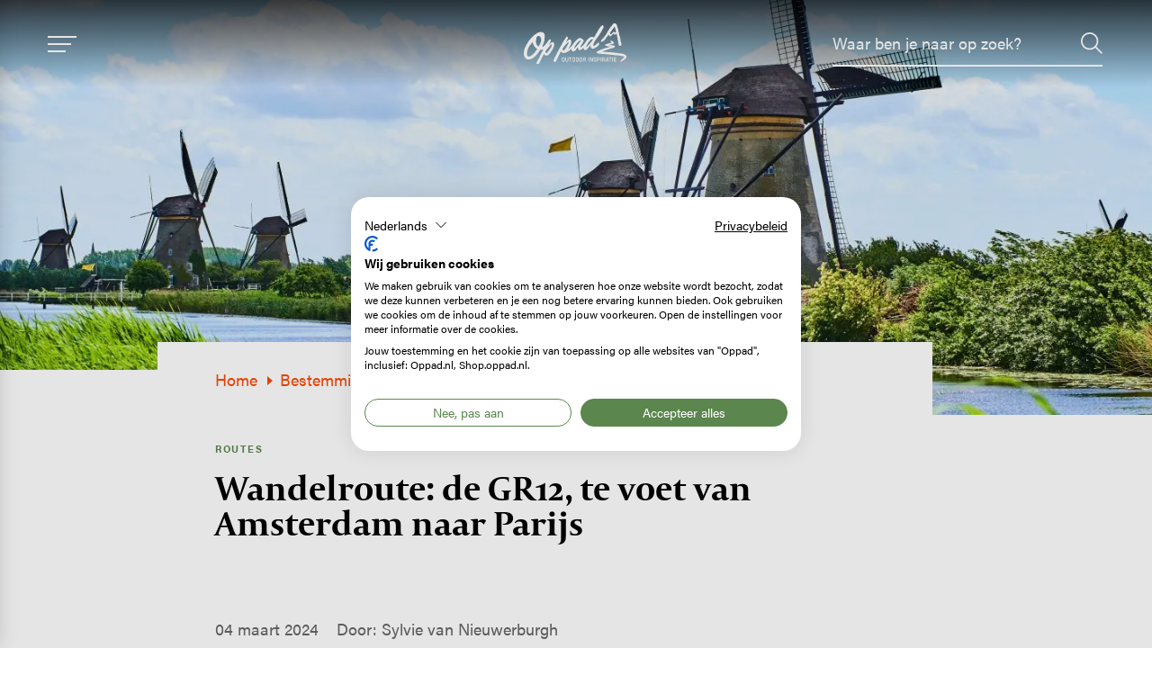

--- FILE ---
content_type: text/html; charset=UTF-8
request_url: https://www.oppad.nl/wandelroute-gr12-amsterdam-parijs
body_size: 26970
content:
<!DOCTYPE html>
<html lang="nl" dir="ltr" prefix="og: https://ogp.me/ns#">
<head>
<meta charset="utf-8" />
<noscript><style>form.antibot * :not(.antibot-message) { display: none !important; }</style>
</noscript><meta property="og:image:url" content="https://www.oppad.nl/sites/default/files/2024-03/shutterstock_1385207006.jpg" />
<script type="application/ld+json">{"@context":"https:\/\/schema.org","@type":"ItemList","itemListElement":[]}</script>
<script type="application/ld+json">{"@context":"https:\/\/schema.org","@type":"BreadcrumbList","itemListElement":[{"@type":"ListItem","name":"Home","position":1,"item":{"@type":"Thing","@id":"https:\/\/www.oppad.nl\/"}},{"@type":"ListItem","name":"Bestemmingen","position":2,"item":{"@type":"Thing","@id":"https:\/\/www.oppad.nl\/bestemmingen"}},{"@type":"ListItem","name":"Europa","position":3,"item":{"@type":"Thing","@id":"https:\/\/www.oppad.nl\/bestemmingen\/europa"}},{"@type":"ListItem","name":"Nederland","position":4,"item":{"@type":"Thing","@id":"https:\/\/www.oppad.nl\/bestemmingen\/europa\/nederland"}},{"@type":"ListItem","name":"Wandelen","position":5,"item":{"@type":"Thing","@id":"https:\/\/www.oppad.nl\/bestemmingen\/europa\/nederland\/wandelen"}}]}</script>
<meta name="Generator" content="Drupal 10 (https://www.drupal.org)" />
<meta name="MobileOptimized" content="width" />
<meta name="HandheldFriendly" content="true" />
<meta name="viewport" content="width=device-width, initial-scale=1.0" />
<link rel="icon" href="/core/misc/favicon.ico" type="image/vnd.microsoft.icon" />
<link rel="alternate" hreflang="nl" href="https://www.oppad.nl/wandelroute-gr12-amsterdam-parijs" />
<link rel="canonical" href="https://www.oppad.nl/wandelroute-gr12-amsterdam-parijs" />
<link rel="shortlink" href="https://www.oppad.nl/node/2885" />

	<title>Wandelroute: de GR12, te voet van Amsterdam naar Parijs | Op Pad</title>

	<meta http-equiv="x-ua-compatible" content="ie=edge">

  <link rel="stylesheet" href="https://use.typekit.net/hom1clw.css">

	<link rel="stylesheet" media="all" href="/sites/default/files/css/css_X4Ma98cIL4X3HUHrHvWun6BjZDHyTQAf7ufndB2-WKw.css?delta=0&amp;language=nl&amp;theme=oppad&amp;include=eJxFi0sOgCAMBS9E4EwP2wgGpGmtn9ubaIybWUxmpqGcSF3QIhacYYiAUoZxEChmhRT7it9EX8Vzq1aYgl22cX-nvfJh6WHsg7zxDXRfJnc" />
<link rel="stylesheet" media="all" href="/sites/default/files/css/css_1ODZ3nJu-aS0lMmvtOwUOvbg332VBz7SPm0PeuG_uYw.css?delta=1&amp;language=nl&amp;theme=oppad&amp;include=eJxFi0sOgCAMBS9E4EwP2wgGpGmtn9ubaIybWUxmpqGcSF3QIhacYYiAUoZxEChmhRT7it9EX8Vzq1aYgl22cX-nvfJh6WHsg7zxDXRfJnc" />

	<script type="application/json" data-drupal-selector="drupal-settings-json">{"path":{"baseUrl":"\/","pathPrefix":"","currentPath":"node\/2885","currentPathIsAdmin":false,"isFront":false,"currentLanguage":"nl"},"pluralDelimiter":"\u0003","suppressDeprecationErrors":true,"gtag":{"tagId":"","consentMode":true,"otherIds":[],"events":[],"additionalConfigInfo":[]},"ajaxPageState":{"libraries":"eJxti0sOwjAMRC8UkiNVU8VNU5w62EmhtwfKgo_YPM2M3kQ0MHbSMNKMLYuamziv52ESLRaO7J_5tIFzRMuy_jGWSyfdP50kkpiGhhTSA7_dY8HteyxOakUMI4xchSIp6mwhaq9g_158X2sfOdtM0dlujcrrtGW6Wjjoi8TOdAdXU1cZ","theme":"oppad","theme_token":null},"ajaxTrustedUrl":{"form_action_p_pvdeGsVG5zNF_XLGPTvYSKCf43t8qZYSwcfZl2uzM":true},"gtm":{"tagId":null,"settings":{"data_layer":"dataLayer","include_classes":false,"allowlist_classes":"","blocklist_classes":"","include_environment":false,"environment_id":"","environment_token":""},"tagIds":["GTM-PJLPZMV"]},"dataLayer":{"defaultLang":"nl","languages":{"nl":{"id":"nl","name":"Nederlands","direction":"ltr","weight":1}}},"user":{"uid":0,"permissionsHash":"3a27251e0e04ad7c9a2075fb291ff88032e9a0af9649ed297f4369e2e91e0d94"}}</script>
<script src="/sites/default/files/js/js_Sird813Dj6lq0LY5vYzm5YvkCGcfCWUeHKPYX8WXJ3E.js?scope=header&amp;delta=0&amp;language=nl&amp;theme=oppad&amp;include=eJxtikkOgCAQBD-E8iTThAFRZBCQyO9dTmq8dKorpVHg0ShJRSOq45SF8S7Mg-G0ZHlzf3FX4Z1GcRx-imndKLVnY5mtp6HASnvO9_eYsL_lIjhGaKmQ6QDFDTrf"></script>
<script src="/modules/contrib/google_tag/js/gtag.js?t84nuv"></script>
<script src="/modules/contrib/google_tag/js/gtm.js?t84nuv"></script>


	<link rel="apple-touch-icon" sizes="180x180" href="/themes/custom/oppad/images/favicon/apple-touch-icon.png">
	<link rel="icon" type="image/png" sizes="32x32" href="/themes/custom/oppad/images/favicon/favicon-32x32.png">
	<link rel="icon" type="image/png" sizes="16x16" href="/themes/custom/oppad/images/favicon/favicon-16x16.png">
	<link rel="manifest" href="/themes/custom/oppad/images/favicon/site.webmanifest">
	<link rel="mask-icon" href="/themes/custom/oppad/images/favicon/safari-pinned-tab.svg" color="#5bbad5">
	<link rel="shortcut icon" href="/themes/custom/oppad/images/favicon/favicon.ico" >
	<meta name="msapplication-TileColor" content="#ffffff">
	<meta name="theme-color" content="#5B864D">
        <script type='text/javascript' src='https://m5.mailplus.nl/genericservice/code/servlet/React?command=getFormJs&uid=80753&feid=it5hpM6DBzngBybtTQFy&p=https&om=d&of=h&jq=3'></script>

</head>

<body class="path-node page-node-type-article">

<svg style="position: absolute; width: 0; height: 0;" width="0" height="0" version="1.1" xmlns="http://www.w3.org/2000/svg" xmlns:xlink="http://www.w3.org/1999/xlink">
  <symbol id="icon-icon-mouse" viewBox="0 0 32 32">
    <title>icon-mouse</title>
    <path d="M16 0c-6.213 0-11.267 5.134-11.267 11.444v9.113c0 6.31 5.054 11.443 11.267 11.443s11.267-5.118 11.267-11.408v-9.148c0-6.31-5.055-11.444-11.267-11.444zM25.148 20.592c0 5.122-4.104 9.289-9.148 9.289s-9.148-4.183-9.148-9.325v-9.113c0-5.142 4.104-9.325 9.148-9.325s9.148 4.183 9.148 9.325v9.148z"></path>
    <path d="M16 8.759c-0.585 0-1.060 0.474-1.060 1.060v3.709c0 0.585 0.474 1.060 1.060 1.060s1.060-0.474 1.060-1.060v-3.709c0-0.585-0.474-1.060-1.060-1.060z"></path>
  </symbol>
  <symbol id="icon-icon-mountain" viewBox="0 0 25 32">
    <title>icon-mountain</title>
    <path d="M14.228 6.908c-0.104 0.030-0.276 0.236-0.276 0.236-0.155 0.118-0.302 0.31-0.302 0.31-0.001 0.001-0.003 0.003-0.004 0.004-0.133 0.131-0.275 0.25-0.419 0.368-0.058 0.047-0.117 0.093-0.173 0.142-0.121 0.106-0.241 0.215-0.362 0.321-0.045 0.040-0.094 0.075-0.14 0.114-0.052 0.044-0.101 0.091-0.154 0.135-0.102 0.085-0.206 0.166-0.307 0.252-0.148 0.127-0.293 0.259-0.442 0.386-0.041 0.035-0.089 0.061-0.14 0.096-0.044-0.1-0.082-0.189-0.121-0.277-0.076-0.169-0.114-0.354-0.23-0.505-0.034-0.122-0.121-0.214-0.181-0.32-0.013-0.024-0.027-0.046-0.041-0.069 0.086-0.123 0.122-0.189 0.122-0.189 0.124-0.244 0.273-0.473 0.43-0.697 0.071-0.101 0.128-0.211 0.19-0.317s0.118-0.215 0.187-0.317c0.047-0.070 0.112-0.129 0.168-0.194 0.071-0.085 0.144-0.169 0.211-0.257 0.281-0.371 0.56-0.743 0.839-1.115 0.109-0.145 0.213-0.294 0.322-0.439 0.158-0.209 0.319-0.415 0.478-0.623 0.173-0.228 0.345-0.457 0.517-0.686 0.143-0.19 0.285-0.379 0.429-0.568 0.012-0.016 0.028-0.030 0.054-0.056 0.028 0.079 0.052 0.149 0.079 0.218 0.139 0.355 0.209 0.734 0.282 1.114 0.042 0.217 0.103 0.428 0.162 0.639 0.078 0.276 0.163 0.549 0.243 0.824 0.048 0.167 0.099 0.334 0.135 0.506 0.038 0.183 0.065 0.369 0.088 0.556l0.161 0.646c-0.060 0.050-0.119 0.099-0.179 0.148-0.051 0.042-0.108 0.078-0.157 0.122-0.117 0.104-0.229 0.213-0.347 0.316-0.043 0.037-0.096 0.063-0.151 0.097 0 0-0.123-0.191-0.214-0.255s-0.098-0.148-0.202-0.347c-0.105-0.199-0.243-0.304-0.243-0.304-0.034-0.017-0.070-0.032-0.109-0.049-0.093-0.034-0.099 0.007-0.204 0.037zM15.635 9.095c0.073-0.118 0.187-0.205 0.283-0.305 0.058-0.060 0.122-0.115 0.181-0.174 0.067-0.067 0.131-0.137 0.196-0.205 0.016-0.017 0.032-0.033 0.048-0.049l0.187 0.68c0.033 0.218 0.072 0.432 0.145 0.636 0.043 0.121 0.087 0.242 0.118 0.368 0.073 0.302 0.137 0.606 0.206 0.909 0.062 0.276 0.133 0.549 0.186 0.827 0.053 0.276 0.094 0.555 0.134 0.835 0.043 0.299 0.080 0.6 0.148 0.892 0.054 0.234 0.103 0.47 0.145 0.708 0.047 0.272 0.086 0.546 0.124 0.82 0.039 0.286 0.070 0.574 0.107 0.86 0.028 0.218 0.056 0.436 0.127 0.642 0.043 0.124 0.084 0.25 0.11 0.38 0.043 0.217 0.077 0.437 0.108 0.657 0.028 0.193 0.065 0.381 0.143 0.554 0.088 0.196 0.219 0.349 0.424 0.426 0.162 0.061 0.332 0.1 0.514 0.090 0.153-0.008 0.308-0.018 0.46-0.071 0.119-0.041 0.070-0.046 0.188-0.090 0.042-0.015 0.085-0.034 0.12-0.062 0.337-0.265 0.48-0.606 0.465-1.001-0.004-0.115-0.032-0.227-0.034-0.342-0.002-0.147-0.032-0.285-0.070-0.42-0.102-0.363-0.205-0.725-0.314-1.085-0.094-0.309-0.19-0.617-0.297-0.92-0.074-0.211 0-0.449-0.084-0.655-0.021-0.051-0.050-0.1-0.061-0.154-0.015-0.075-0.016-0.154-0.023-0.231-0.019-0.206-0.034-0.413-0.057-0.618-0.026-0.236-0.057-0.472-0.089-0.706-0.037-0.274-0.074-0.548-0.151-0.81-0.050-0.171-0.115-0.332-0.204-0.482-0.099-0.166-0.18-0.341-0.234-0.532-0.055-0.198-0.122-0.391-0.186-0.584-0.026-0.080-0.026-0.162-0.011-0.248 0.015-0.084 0.009-0.163-0.029-0.234-0.022-0.041-0.041-0.086-0.068-0.123-0.054-0.072-0.068-0.157-0.070-0.248-0.001-0.040 0-0.082 0.007-0.123 0.014-0.086-0.004-0.161-0.049-0.227-0.055-0.082-0.062-0.175-0.051-0.278 0.013-0.131 0.030-0.266 0.018-0.393-0.019-0.191-0.060-0.375-0.154-0.539-0.092-0.159-0.138-0.338-0.162-0.527-0.020-0.158-0.048-0.314-0.105-0.462-0.072-0.188-0.112-0.387-0.103-0.601 0.006-0.146-0.005-0.289-0.038-0.427-0.105-0.443-0.241-0.873-0.385-1.3-0.102-0.302-0.207-0.603-0.312-0.905-0.055-0.158-0.108-0.318-0.169-0.474-0.067-0.171-0.145-0.337-0.214-0.507-0.042-0.104-0.061-0.215-0.030-0.337 0.016-0.065 0.023-0.132 0.011-0.199-0.040-0.223-0.138-0.419-0.221-0.622-0.025-0.062-0.070-0.107-0.124-0.149-0.064-0.048-0.115-0.115-0.165-0.179-0.071-0.090-0.137-0.185-0.205-0.276-0.37-0.498-1.1-0.48-1.1-0.48-0.252-0.041-0.509-0.033-0.767 0.043-0.312 0.091-0.573 0.275-0.77 0.548-0.135 0.187-0.255 0.384-0.377 0.579-0.103 0.164-0.192 0.335-0.298 0.497-0.118 0.179-0.247 0.352-0.373 0.527-0.054 0.076-0.117 0.148-0.201 0.187-0.073 0.034-0.105 0.145-0.183 0.161-0.083 0.016-0.097 0.095-0.157 0.157-0.129 0.133-0.251 0.254-0.335 0.416-0.059 0.114-0.183 0.236-0.259 0.34-0.125 0.171-0.201 0.286-0.335 0.451-0.118 0.147-0.157 0.152-0.301 0.433-0.075 0.145-0.094 0.31-0.194 0.446-0.233 0.314-0.468 0.627-0.7 0.941-0.132 0.179-0.25 0.365-0.333 0.569-0.121 0.299-0.279 0.581-0.464 0.852-0.161 0.236-0.315 0.478-0.454 0.726-0.124 0.221-0.219 0.456-0.335 0.682-0.086 0.168-0.181 0.333-0.281 0.495-0.118 0.191-0.247 0.374-0.368 0.564-0.115 0.181-0.255 0.338-0.411 0.486-0.094 0.089-0.28 0.357-0.345 0.471-0.402 0.539-0.926 1.063-1.045 1.256-0.113 0.183-0.99 1.118-1.111 1.296 0 0-1.426 1.64-1.208 1.875s0.462 0.457 0.723 0.381c0.262-0.076 2.207-1.248 2.207-1.248 0.157-0.293 1.697-1.754 1.619-2.262 0.239-0.254 0.676-0.645 0.809-0.966 0 0 0.644-0.907 1.195-1.589 0.020 0.052 0.043 0.104 0.080 0.149 0.015 0.019 0.017 0.048 0.024 0.073 0.004 0.014 0.001 0.030 0.007 0.042 0.033 0.074 0.077 0.147 0.127 0.21 0.046 0.058 0.030 0.119 0.069 0.164 0 0 0.164 0.342 0.302 0.584 0 0 0.084 0.145 0.175 0.253s0.111 0.131 0.226 0.125c0 0 0.249-0.040 0.37-0.155s0.351-0.284 0.351-0.284c0.166-0.119 0.338-0.231 0.494-0.365 0 0 0.334-0.241 0.523-0.43s0.35-0.338 0.35-0.338c0.059-0.046 0.125-0.083 0.182-0.131 0.161-0.135 0.319-0.274 0.478-0.412 0.037-0.032 0.069-0.069 0.105-0.101 0.093-0.082 0.193-0.158 0.28-0.246 0.043-0.043 0.084-0.043 0.131-0.036 0 0 0.104 0.031 0.151 0.196s0.192 0.438 0.313 0.562 0.144 0.306 0.257 0.35c0.075 0.029 0.145 0.026 0.22 0.007 0 0 0.152-0.078 0.25-0.186s0.252-0.275 0.252-0.275v0z"></path>
    <path d="M14.188 16.002c0.065 0.066 0.122 0.136 0.17 0.215 0.064 0.107 0.054 0.214 0.013 0.326-0.031 0.086-0.084 0.137-0.169 0.173-0.136 0.057-0.262 0.137-0.4 0.188-0.19 0.071-0.379 0.146-0.581 0.18-0.188 0.032-0.374 0.077-0.561 0.112-0.119 0.022-0.24 0.032-0.358 0.056-0.156 0.032-0.312 0.067-0.465 0.112-0.264 0.079-0.526 0.164-0.787 0.251-0.225 0.075-0.447 0.158-0.671 0.236-0.059 0.021-0.12 0.039-0.179 0.059-0.015 0.005-0.028 0.015-0.057 0.032 0.038 0.012 0.062 0.024 0.086 0.026 0.137 0.012 0.275 0.022 0.412 0.032 0.145 0.011 0.289 0.026 0.434 0.030 0.21 0.006 0.421 0.001 0.632 0.006 0.133 0.003 0.266 0.015 0.398 0.027 0.149 0.013 0.298 0.028 0.447 0.044 0.247 0.026 0.496 0.035 0.742 0.080 0.145 0.026 0.292 0.041 0.438 0.062 0 0 0.784 0.173 0.946 0.379 0.020 0.026 0.053 0.040 0.078 0.062 0.034 0.030 0.063 0.071 0.102 0.090 0.075 0.036 0.119 0.098 0.157 0.165 0.031 0.054 0.060 0.111 0.084 0.169 0.044 0.107 0.045 0.211-0.034 0.306-0.005 0.006-0.011 0.011-0.013 0.017-0.046 0.119-0.153 0.174-0.251 0.236-0.175 0.11-0.228 0.28-0.418 0.358-0.261 0.108-0.529 0.322-0.803 0.38-0.153 0.033-0.309 0.058-0.462 0.090-0.201 0.042-0.401 0.087-0.602 0.129-0.203 0.043-0.407 0.084-0.61 0.129-0.127 0.028-0.254 0.061-0.38 0.093-0.351 0.088-0.233 0.177-0.583 0.271-0.154 0.041-0.302 0.105-0.454 0.152-0.222 0.068-0.445 0.131-0.668 0.195-0.167 0.048-0.042 0.001-0.21 0.048-0.177 0.049-0.354 0.098-0.531 0.147-0.117 0.032-0.233 0.065-0.349 0.1-0.15 0.046-0.266 0.162-0.415 0.212-0.202 0.068-0.403 0.137-0.602 0.211-0.197 0.073-0.39 0.157-0.588 0.229-0.102 0.037-0.209 0.060-0.315 0.086-0.145 0.036-0.293 0.066-0.437 0.104-0.292 0.078-0.514 0.327-0.805 0.41-0.249 0.071-0.497 0.145-0.744 0.222-0.080 0.025-0.156 0.065-0.234 0.097-0.101 0.041-0.204 0.079-0.305 0.122 0.718 0.003 1.709 0.028 2.34 0.126 1.085 0.169 3.061 0.285 3.061 0.285s3.121 0.133 4.496 0.375c1.375 0.241 5.899 0.663 6.743 0.856s2.214 0.548 2.977 1.156c0.149 0.119 0.235 0.232 0.276 0.338 0.006 0.004 0.011 0.007 0.014 0.010 0.080 0.075 0.058 0.057 0.101 0.095 0.055 0.049 0.067 0.067 0.095 0.112 0.009 0.015 0.030 0.053 0.037 0.069 0.012 0.025 0.046 0.073 0.057 0.092 0.037 0.060 0.107 0.243 0.106 0.296-0 0.074 0.029 0.198 0.026 0.468-0.001 0.067 0.001 0.191-0.012 0.25-0.006 0.027-0.028 0.091-0.037 0.115-0.043 0.112-0.044 0.153-0.086 0.237-0.034 0.066-0.074 0.125-0.116 0.184-0.061 0.086-0.271 0.517-0.354 0.581-0.098 0.076-0.207 0.135-0.296 0.225-0.046 0.046-0.101 0.084-0.152 0.125-0.029 0.023-0.059 0.044-0.087 0.068-0.037 0.032-0.068 0.069-0.115 0.091-0.046 0.021-0.082 0.065-0.124 0.097-0.020 0.015-0.041 0.027-0.063 0.039-0.035 0.020-0.073 0.035-0.104 0.059-0.102 0.082-0.203 0.168-0.303 0.253-0.071 0.061-0.137 0.13-0.21 0.188s-0.153 0.107-0.229 0.16c-0.098 0.068-0.195 0.135-0.293 0.203-0.038 0.027-0.076 0.054-0.113 0.082-0.138 0.103-0.275 0.206-0.413 0.309-0.016 0.012-0.044 0.027-0.062 0.036-0.118 0.053-0.22 0.133-0.323 0.212-0.074 0.057-0.158 0.098-0.233 0.154-0.050 0.036-0.087 0.091-0.138 0.126-0.055 0.039-0.117 0.069-0.179 0.094-0.091 0.036-0.19 0.055-0.278 0.098-0.129 0.062-0.234 0.012-0.336-0.060-0.081-0.057-0.159-0.121-0.256-0.196-0.028-0.079-0.043-0.18-0.026-0.296 0.014-0.093 0.034-0.165 0.101-0.226 0.015-0.014 0.020-0.039 0.031-0.058 0.008-0.014 0.014-0.033 0.026-0.038 0.132-0.056 0.227-0.171 0.352-0.239 0.056-0.030 0.114-0.073 0.15-0.125 0.056-0.081 0.135-0.133 0.197-0.205 0.072-0.083 0.154-0.156 0.236-0.228 0.023-0.020 0.043-0.044 0.063-0.068 0.053-0.063 0.111-0.115 0.178-0.165 0.084-0.062 0.175-0.119 0.236-0.215 0.037-0.057 0.098-0.097 0.149-0.144 0.124-0.116 0.247-0.233 0.372-0.348 0.095-0.087 0.194-0.17 0.288-0.258 0.068-0.064 0.127-0.14 0.197-0.202 0 0 0.439-0.32 0.492-0.444s0.107-0.347 0.018-0.444c-0.089-0.098-1.267-0.654-1.52-0.684 0 0-0.611-0.075-1.133-0.102s-0.87-0.161-1.151-0.227c-0.281-0.067-1.003-0.080-1.365-0.147s-1.365-0.053-1.873-0.053c-0.509 0-1.485-0.401-2.020-0.428-0.263-0.013-1.178 0.027-1.646-0.067s-1.324-0.070-1.833-0.187c-0.522-0.12-0.736-0.107-0.937-0.147s-1.177-0.070-1.458-0.134c-0.535-0.12-1.017-0.080-1.365-0.107s-1.137-0.147-1.137-0.147c-0.602 0-0.923 0.040-1.86-0.067s-2.201-0.297-2.201-0.297c-0.016-0.002-0.032-0.005-0.047-0.007-0.716-0.107-0.732-0.199-0.732-0.199-0.123-0.047-0.248-0.097-0.351-0.186-0.077-0.067-0.127-0.144-0.12-0.251 0 0-0.040-0.16 0.013-0.513s0.33-0.458 0.33-0.458c0.143-0.060 0.256-0.077 0.4-0.133 0.007-0.003 0.114-0.076 0.12-0.080 0.151-0.106 0.167-0.142 0.333-0.213 0.32-0.138 0.41-0.272 0.734-0.4 0.229-0.091 0.372-0.239 0.613-0.293 0.151-0.034 0.453-0.22 0.6-0.267 0.182-0.057 0.405-0.195 0.587-0.253 0.214-0.069 0.371-0.164 0.587-0.227 0.362-0.105 0.343-0.126 0.707-0.227 0.27-0.075 0.344-0.123 0.613-0.2 0.218-0.063 0.248-0.154 0.465-0.224 0.302-0.096 0.603-0.193 0.912-0.265 0.257-0.060 0.51-0.133 0.765-0.199 0.33-0.085 0.661-0.168 0.99-0.253 0.086-0.023 0.171-0.053 0.256-0.080 0.106-0.034 0.212-0.068 0.318-0.1 0.239-0.070 0.477-0.143 0.717-0.208 0.369-0.1 0.739-0.192 1.109-0.29 0.125-0.033 0.249-0.072 0.374-0.108-0.001-0.006-0.001-0.011-0.001-0.017-0.085-0.008-0.169-0.016-0.254-0.025-0.214-0.022-0.428-0.037-0.64-0.074-0.171-0.030-0.345-0.041-0.517-0.064-0.117-0.016-0.233-0.040-0.349-0.057-0.107-0.015-0.215-0.025-0.323-0.039-0.062-0.008-0.124-0.017-0.186-0.028-0.166-0.031-0.333-0.061-0.498-0.097-0.12-0.026-0.238-0.062-0.357-0.093-0.047-0.012-0.093-0.028-0.14-0.037-0.215-0.040-0.421-0.111-0.628-0.177-0.035-0.011-0.068-0.028-0.103-0.035-0.131-0.027-0.24-0.1-0.353-0.166-0.067-0.039-0.133-0.077-0.188-0.133-0.026-0.027-0.049-0.052-0.056-0.090-0.009-0.046-0.026-0.087-0.062-0.121-0.033-0.032-0.034-0.075-0.027-0.116s0.014-0.082 0.029-0.119c0.012-0.030 0.035-0.056 0.056-0.081 0.024-0.027 0.055-0.047 0.076-0.076 0.030-0.040 0.067-0.069 0.115-0.084 0.032-0.010 0.065-0.019 0.096-0.033 0.046-0.021 0.090-0.045 0.134-0.069 0.064-0.034 0.125-0.073 0.191-0.102 0.113-0.049 0.229-0.092 0.344-0.135 0.204-0.075 0.41-0.143 0.612-0.223 0.237-0.094 0.488-0.14 0.728-0.224 0.109-0.039 0.219-0.076 0.331-0.107 0.195-0.054 0.394-0.099 0.589-0.153 0.249-0.070 0.497-0.145 0.745-0.217 0.128-0.037 0.256-0.071 0.385-0.106 0.123-0.034 0.246-0.072 0.371-0.1 0.118-0.026 0.238-0.042 0.357-0.062 0.093-0.015 0.186-0.029 0.279-0.046 0.067-0.012 0.107-0.093 0.080-0.155-0.004-0.010-0.017-0.016-0.025-0.024 0 0-0.137-0.141-0.204-0.195s-0.128-0.128-0.283-0.266-0.199-0.206-0.199-0.206c-0.039-0.029-0.072-0.076-0.111-0.104-0.010-0.007-0.022-0.012-0.030-0.021-0.11-0.126-0.183-0.245-0.141-0.418 0.004-0.018 0.015-0.038 0.028-0.049 0.052-0.042 0.105-0.084 0.162-0.12 0.159-0.102 0.336-0.125 0.521-0.117 0.104 0.004 0.208 0.008 0.307 0.047 0.13 0.051 0.266 0.093 0.381 0.177 0 0 0.194 0.127 0.255 0.217s0.239 0.29 0.296 0.35c0.057 0.061 0.078 0.074 0.172 0.145s0.141 0.050 0.249 0.175c0.108 0.125 0.388 0.508 0.418 0.539z"></path>
  </symbol>
  <symbol id="icon-icon-facebook" viewBox="0 0 32 32">
    <title>icon-facebook</title>
    <path d="M11.841 5.998c0 0.78 0 4.264 0 4.264h-3.124v5.214h3.124v15.493h6.417v-15.493h4.306c0 0 0.403-2.5 0.599-5.233-0.56 0-4.88 0-4.88 0s0-3.033 0-3.565c0-0.533 0.7-1.25 1.391-1.25 0.69 0 2.147 0 3.496 0 0-0.71 0-3.163 0-5.428-1.801 0-3.85 0-4.753 0-6.733-0-6.575 5.218-6.575 5.998z"></path>
  </symbol>
  <symbol id="icon-icon-instagram" viewBox="0 0 32 32">
    <title>icon-instagram</title>
    <path d="M23.041 1.043h-14.259c-4.842 0-8.782 3.805-8.782 8.481v13.771c0 4.677 3.94 8.481 8.782 8.481h14.259c4.843 0 8.782-3.805 8.782-8.481v-13.771c0-4.677-3.94-8.481-8.782-8.481zM29 23.296c0 3.173-2.673 5.755-5.959 5.755h-14.259c-3.285 0-5.958-2.581-5.958-5.755v-13.771c0-3.173 2.673-5.755 5.958-5.755h14.259c3.286 0 5.959 2.582 5.959 5.755v13.771z"></path>
    <path d="M15.912 8.491c-4.522 0-8.2 3.553-8.2 7.919s3.678 7.919 8.2 7.919 8.2-3.552 8.2-7.919c0-4.367-3.678-7.919-8.2-7.919zM15.912 21.602c-2.965 0-5.377-2.329-5.377-5.192s2.412-5.192 5.377-5.192 5.377 2.329 5.377 5.192c0 2.863-2.412 5.192-5.377 5.192z"></path>
    <path d="M24.456 6.179c-0.544 0-1.078 0.213-1.463 0.585-0.386 0.371-0.608 0.887-0.608 1.414 0 0.526 0.222 1.042 0.608 1.414 0.384 0.371 0.919 0.585 1.463 0.585 0.546 0 1.079-0.214 1.464-0.585 0.386-0.373 0.606-0.889 0.606-1.414 0-0.527-0.22-1.043-0.606-1.414-0.384-0.373-0.919-0.585-1.464-0.585z"></path>
  </symbol>
  <symbol id="icon-icon-pinterest" viewBox="0 0 32 32">
    <title>icon-pinterest</title>
    <path d="M25.041 3.269c-2.196-2.108-5.235-3.269-8.557-3.269-5.075 0-8.196 2.080-9.921 3.825-2.126 2.15-3.344 5.006-3.344 7.834 0 3.551 1.485 6.277 3.973 7.291 0.167 0.068 0.335 0.103 0.5 0.103 0.525 0 0.941-0.343 1.085-0.894 0.084-0.316 0.279-1.096 0.363-1.434 0.181-0.668 0.035-0.99-0.36-1.455-0.719-0.851-1.054-1.858-1.054-3.168 0-3.891 2.898-8.027 8.268-8.027 4.261 0 6.908 2.422 6.908 6.32 0 2.46-0.53 4.738-1.492 6.415-0.669 1.165-1.845 2.554-3.65 2.554-0.781 0-1.482-0.321-1.925-0.88-0.418-0.529-0.556-1.211-0.388-1.923 0.19-0.804 0.449-1.643 0.7-2.454 0.457-1.481 0.889-2.88 0.889-3.995 0-1.909-1.173-3.191-2.92-3.191-2.219 0-3.958 2.254-3.958 5.131 0 1.411 0.375 2.467 0.545 2.872-0.28 1.184-1.941 8.227-2.256 9.555-0.182 0.775-1.28 6.898 0.537 7.386 2.042 0.549 3.866-5.415 4.052-6.088 0.151-0.548 0.677-2.62 1-3.894 0.986 0.949 2.572 1.591 4.116 1.591 2.911 0 5.529-1.31 7.371-3.688 1.787-2.307 2.771-5.522 2.771-9.052 0-2.76-1.185-5.481-3.252-7.466z"></path>
  </symbol>
  <symbol id="icon-icon-twitter" viewBox="0 0 32 32">
    <title>icon-twitter</title>
    <path d="M31.598 5.896c-1.175 0.515-2.427 0.857-3.732 1.023 1.343-0.802 2.368-2.062 2.85-3.58-1.252 0.746-2.634 1.274-4.108 1.568-1.189-1.266-2.883-2.050-4.732-2.050-3.586 0-6.474 2.911-6.474 6.479 0 0.513 0.043 1.007 0.15 1.477-5.385-0.263-10.151-2.844-13.352-6.776-0.559 0.97-0.887 2.080-0.887 3.274 0 2.243 1.155 4.232 2.877 5.383-1.041-0.020-2.062-0.322-2.927-0.798 0 0.020 0 0.045 0 0.071 0 3.148 2.245 5.763 5.19 6.365-0.527 0.144-1.102 0.213-1.698 0.213-0.415 0-0.833-0.024-1.226-0.111 0.839 2.565 3.221 4.451 6.053 4.513-2.204 1.724-5.002 2.763-8.032 2.763-0.531 0-1.041-0.024-1.55-0.089 2.869 1.85 6.27 2.907 9.937 2.907 11.92 0 18.437-9.874 18.437-18.433 0-0.286-0.010-0.563-0.024-0.837 1.286-0.912 2.366-2.052 3.247-3.363z"></path>
  </symbol>
  <symbol id="icon-icon-youtube" viewBox="0 0 26 32">
    <title>icon-youtube</title>
    <path d="M25.67 16.728c-0.152-0.669-0.491-1.231-1.013-1.685s-1.125-0.72-1.806-0.8c-2.161-0.227-5.421-0.34-9.779-0.34s-7.612 0.113-9.762 0.34c-0.693 0.079-1.298 0.346-1.815 0.8s-0.858 1.015-1.022 1.685c-0.305 1.316-0.458 3.301-0.458 5.956 0 2.7 0.153 4.685 0.458 5.956 0.153 0.669 0.491 1.231 1.013 1.684s1.125 0.715 1.806 0.783c2.162 0.238 5.421 0.357 9.779 0.357s7.618-0.119 9.779-0.357c0.681-0.068 1.28-0.329 1.797-0.783s0.858-1.015 1.022-1.684c0.305-1.316 0.458-3.301 0.458-5.956 0-2.7-0.153-4.685-0.458-5.956zM7.469 18.447h-1.885v9.682h-1.762v-9.682h-1.85v-1.599h5.497v1.599h-0zM12.226 28.129h-1.568v-0.919c-0.634 0.692-1.234 1.038-1.797 1.038-0.54 0-0.881-0.21-1.022-0.63-0.094-0.272-0.141-0.687-0.141-1.242v-6.653h1.568v6.194c0 0.363 0.006 0.561 0.018 0.596 0.035 0.238 0.158 0.357 0.37 0.357 0.317 0 0.652-0.238 1.004-0.715v-6.432h1.568v8.406h-0zM18.217 25.61c0 0.828-0.053 1.396-0.158 1.702-0.2 0.624-0.617 0.936-1.251 0.936-0.564 0-1.11-0.312-1.639-0.936v0.817h-1.568v-11.282h1.568v3.693c0.505-0.612 1.051-0.919 1.639-0.919 0.634 0 1.051 0.318 1.251 0.953 0.105 0.295 0.158 0.856 0.158 1.685v3.352zM24.173 24.215h-3.154v1.48c0 0.783 0.27 1.174 0.81 1.174 0.387 0 0.623-0.204 0.705-0.613 0.023-0.113 0.035-0.459 0.035-1.038h1.603v0.221c0 0.556-0.012 0.885-0.035 0.987-0.035 0.306-0.158 0.612-0.37 0.919-0.423 0.601-1.058 0.902-1.903 0.902-0.81 0-1.445-0.289-1.903-0.868-0.34-0.42-0.511-1.078-0.511-1.974v-2.944c0-0.896 0.164-1.554 0.493-1.974 0.458-0.578 1.087-0.868 1.886-0.868 0.787 0 1.41 0.289 1.868 0.868 0.318 0.42 0.476 1.078 0.476 1.974v1.753z"></path>
    <path d="M15.961 20.999c-0.27 0-0.534 0.125-0.793 0.374v5.122c0.258 0.25 0.523 0.374 0.793 0.374 0.458 0 0.688-0.38 0.688-1.14v-3.59c-0-0.76-0.229-1.14-0.688-1.14z"></path>
    <path d="M21.812 20.999c-0.529 0-0.793 0.386-0.793 1.157v0.783h1.586v-0.783c0-0.771-0.264-1.157-0.793-1.157z"></path>
    <path d="M6.447 7.76v4.612h1.762v-4.612l2.132-6.79h-1.797l-1.198 4.475-1.251-4.475h-1.868c0.329 0.953 0.711 2.014 1.145 3.182 0.552 1.565 0.91 2.768 1.075 3.607z"></path>
    <path d="M12.702 12.491c0.811 0 1.433-0.289 1.868-0.868 0.329-0.42 0.493-1.089 0.493-2.008v-2.978c0-0.907-0.165-1.571-0.493-1.991-0.435-0.579-1.057-0.868-1.868-0.868-0.787 0-1.404 0.289-1.85 0.868-0.329 0.42-0.493 1.084-0.493 1.991v2.978c0 0.907 0.164 1.577 0.493 2.008 0.446 0.579 1.063 0.868 1.85 0.868zM11.944 6.331c0-0.783 0.253-1.174 0.758-1.174s0.758 0.391 0.758 1.174v3.573c0 0.794-0.252 1.191-0.758 1.191s-0.758-0.397-0.758-1.191v-3.573z"></path>
    <path d="M17.547 12.491c0.588 0 1.193-0.352 1.815-1.055v0.936h1.603v-8.491h-1.603v6.483c-0.352 0.488-0.687 0.732-1.005 0.732-0.212 0-0.335-0.125-0.37-0.374-0.012-0.023-0.018-0.221-0.018-0.596v-6.245h-1.603v6.705c0 0.578 0.047 1.004 0.141 1.276 0.153 0.42 0.499 0.63 1.040 0.63z"></path>
  </symbol>
  <symbol id="icon-icon-close" viewBox="0 0 32 32">
    <title>icon-close</title>
    <path d="M2.424 0.161l29.416 29.416-2.263 2.263-29.416-29.416 2.263-2.263z"></path>
    <path d="M31.839 2.424l-29.416 29.416-2.263-2.263 29.416-29.416 2.263 2.263z"></path>
  </symbol>
  <symbol id="icon-icon-zoek" viewBox="0 0 32 32">
    <title>icon-zoek</title>
    <path d="M12.919 25.837c-7.111 0-12.919-5.807-12.919-12.919s5.807-12.919 12.919-12.919 12.919 5.807 12.919 12.919-5.807 12.919-12.919 12.919zM12.919 2.37c-5.807 0-10.548 4.741-10.548 10.548s4.741 10.548 10.548 10.548 10.548-4.741 10.548-10.548-4.741-10.548-10.548-10.548z"></path>
    <path d="M19.814 21.453l1.676-1.676 10.392 10.392-1.676 1.676-10.392-10.392z"></path>
  </symbol>
  <symbol id="icon-icon-triangle-left" viewBox="0 0 16 32">
    <title>icon-triangle-left</title>
    <path d="M15.085 31.085l-15.085-15.085 15.085-15.085z"></path>
  </symbol>
  <symbol id="icon-icon-triangle-right" viewBox="0 0 16 32">
    <title>icon-triangle-right</title>
    <path d="M0 1.067l14.933 14.933-14.933 14.933z"></path>
  </symbol>

    <symbol id="icon-ebike" viewBox="0 0 32 32">
        <title>icon-ebike</title>
        <path d="M25.471 14.908c-0.826 0-1.616 0.154-2.344 0.435-0.57-1.267-1.063-2.607-1.309-3.854-0.395-2.002-2.165-3.456-4.207-3.456-0.518 0-0.938 0.42-0.938 0.938s0.42 0.938 0.938 0.938c0.223 0 0.44 0.031 0.647 0.089 0.629 0.176 1.163 0.601 1.474 1.172-0.025 0.032-0.049 0.065-0.070 0.101l-1.765 2.971h-7.873l-0.447-1.126h0.186c0.518 0 0.938-0.42 0.938-0.938s-0.42-0.938-0.938-0.938h-3.232c-0.518 0-0.938 0.42-0.938 0.938s0.42 0.938 0.938 0.938h1.029l0.818 2.059c-0.586-0.173-1.206-0.267-1.847-0.267-3.6 0-6.529 2.929-6.529 6.529s2.929 6.529 6.529 6.529c3.282 0 6.006-2.434 6.462-5.592h1.722c0.331 0 0.637-0.174 0.806-0.459l4.927-8.294c0.289 0.894 0.651 1.79 1.041 2.647-1.547 1.195-2.545 3.067-2.545 5.169 0 3.6 2.929 6.529 6.529 6.529s6.529-2.929 6.529-6.529c0-3.6-2.929-6.529-6.529-6.529zM6.529 22.375h4.559c-0.435 2.119-2.314 3.717-4.559 3.717-2.566 0-4.654-2.088-4.654-4.654s2.088-4.654 4.654-4.654c2.245 0 4.124 1.598 4.559 3.717h-4.559c-0.518 0-0.938 0.42-0.938 0.938s0.42 0.938 0.938 0.938zM14.179 20.5h-1.188c-0.218-1.506-0.951-2.848-2.015-3.839-0.010-0.038-0.021-0.075-0.036-0.112l-0.172-0.432h6.014l-2.603 4.383zM25.471 26.091c-2.566 0-4.654-2.088-4.654-4.654 0-1.36 0.586-2.585 1.519-3.436 1.153 2.204 2.279 3.846 2.364 3.969 0.182 0.264 0.475 0.405 0.772 0.405 0.184 0 0.369-0.054 0.532-0.166 0.426-0.294 0.533-0.878 0.239-1.304-0.020-0.029-1.155-1.684-2.291-3.866 0.477-0.165 0.987-0.256 1.519-0.256 2.566 0 4.654 2.088 4.654 4.654s-2.088 4.654-4.654 4.654z"></path>
    </symbol>

    <symbol id="icon-hond" viewBox="0 0 32 32">
        <title>icon-hond</title>
        <path d="M29.97 7.884l-3.059-1.124c-0.187-0.899-0.937-1.619-1.903-1.843l-0.165-1.736c-0.024-0.248-0.206-0.459-0.465-0.538s-0.545-0.012-0.728 0.173l-0.8 0.804-0.491-1.565c-0.082-0.261-0.339-0.444-0.636-0.453-0.297-0.008-0.568 0.157-0.669 0.412l-4.237 10.644c-3.048 0.721-5.709 2.497-7.344 4.913-1.497 2.213-1.962 4.749-1.309 7.141 0.382 1.398 1.106 2.318 1.847 2.922h-0.583c-0.005 0-0.011 0-0.016 0-2.757 0.061-5.311-1.366-6.504-3.634-0.164-0.311-0.574-0.443-0.916-0.294s-0.486 0.523-0.323 0.834c1.397 2.656 4.354 4.346 7.574 4.346 0.064 0 13.108 0 13.108 0 0.379 0 0.687-0.28 0.687-0.625 0-1.683-1.474-2.45-2.775-2.732 0.608-1.080 0.661-2.030 0.592-2.651l0.179-0.022 4.115 5.746c0.127 0.177 0.343 0.284 0.575 0.284h2.499c0.25 0 0.48-0.124 0.601-0.323s0.113-0.443-0.020-0.635c-0.027-0.038-2.606-3.769-3.993-5.857v-10.506c0.204 0.021 0.433 0.032 0.636 0.032 1.992 0 3.865-1.023 4.874-2.838 0.001-0.001 0.027-0.051 0.031-0.060 0.142-0.32-0.028-0.685-0.38-0.814z"></path>
    </symbol>

    <symbol id="icon-gezin" viewBox="0 0 32 32">
        <title>icon-gezin</title>
        <path d="M24.714 3.387c0 1.399-1.134 2.534-2.534 2.534s-2.534-1.135-2.534-2.534c0-1.399 1.134-2.534 2.534-2.534s2.534 1.135 2.534 2.534z"></path>
        <path d="M25.48 7.026h-6.598c-1.6 0-2.908 1.291-2.916 2.879v7.779l-1.785-0.427v-2.546c-0.006-1.242-1.026-2.249-2.274-2.249h-5.282c-1.247 0-2.267 1.007-2.274 2.245v7.009c0 0.542 0.452 0.978 0.999 0.952 0.513-0.024 0.907-0.466 0.907-0.979 0-0.034-0.001-6.986 0.002-7.020 0.021-0.305 0.461-0.28 0.461 0.025v16.048c0 0.624 0.5 1.132 1.122 1.144 0.641 0.012 1.166-0.533 1.166-1.174v-9.114h0.494v9.144c0 0.624 0.5 1.132 1.122 1.144 0.641 0.012 1.166-0.533 1.166-1.174l0-16c0-0.307 0.483-0.342 0.483 0.004v3.293c0 0.441 0.302 0.824 0.731 0.927l3.287 0.787c0.223 0.241 0.541 0.392 0.895 0.392 0.674 0 1.223-0.549 1.223-1.223 0-0.017-0-8.979 0.001-8.996 0.015-0.344 0.531-0.329 0.531 0.016l-0.026 20.556c0 0.828 0.686 1.496 1.52 1.466 0.795-0.028 1.414-0.706 1.414-1.501v-11.691h0.633v11.691c0 0.796 0.619 1.473 1.414 1.501 0.835 0.030 1.521-0.638 1.521-1.466l0.001-20.579c0-0.334 0.528-0.387 0.532 0.027v8.976c0 0.69 0.572 1.246 1.267 1.222 0.663-0.023 1.178-0.588 1.178-1.251v-8.952c-0.008-1.593-1.316-2.885-2.916-2.885z"></path>
        <path d="M11.701 9.283c0 1.345-1.090 2.435-2.435 2.435s-2.435-1.090-2.435-2.435c0-1.345 1.090-2.435 2.435-2.435s2.435 1.090 2.435 2.435z"></path>
    </symbol>

    <symbol id="icon-zwaarte" viewBox="0 0 32 32">
        <title>icon-zwaarte</title>
        <path d="M10.4 8.589l-2.4 4.842 0.93 0.548 1.475-0.881 1.473 0.88 0.922-0.547z"></path>
        <path d="M19.212 3.2l-3.212 7.295 1.189 0.789 1.977-1.329 1.976 1.328 1.258-0.84z"></path>
        <path d="M23.844 12.632l-2.324 1.355-2.067-1.212-2.067 1.212-2.254-1.307-1.925 3.815-1.786 1.041-1.575-0.924-1.573 0.923-1.993-1.155-6.28 12.42h32z"></path>
    </symbol>

    <symbol id="icon-gps" viewBox="0 0 32 32">
        <title>icon-gps</title>
        <path d="M15.886 1.6c-5.213 0-9.455 4.241-9.455 9.455 0 6.552 9.464 17.745 9.464 17.745s9.445-11.515 9.445-17.745c0-5.213-4.241-9.455-9.455-9.455zM18.739 13.823c-0.787 0.786-1.82 1.18-2.853 1.18s-2.066-0.393-2.852-1.18c-1.573-1.573-1.573-4.132 0-5.705 0.762-0.762 1.775-1.182 2.852-1.182s2.091 0.42 2.853 1.182c1.573 1.573 1.573 4.132 0 5.705z"></path>
    </symbol>

    <symbol id="icon-trein" viewBox="0 0 30 32">
        <title>icon-trein</title>
        <path d="M24.709 1.093c-2.35-0.705-5.458-1.093-8.751-1.093s-6.401 0.388-8.751 1.093c-3.438 1.031-4.16 2.424-4.16 3.41v19.816c0 1.49 1.212 2.702 2.702 2.702h3.93l-3.479 3.723h2.466l3.479-3.723h7.625l3.479 3.723h2.466l-3.479-3.723h3.93c1.49 0 2.702-1.212 2.702-2.702v-19.816c0-0.987-0.722-2.379-4.16-3.41zM9.053 23.119c-1.324 0-2.402-1.078-2.402-2.402s1.078-2.402 2.402-2.402c1.324 0 2.402 1.078 2.402 2.402s-1.078 2.402-2.402 2.402zM15.057 15.012h-8.407v-8.407h8.407v8.407zM22.864 23.119c-1.324 0-2.402-1.078-2.402-2.402s1.078-2.402 2.402-2.402c1.324 0 2.402 1.078 2.402 2.402s-1.078 2.402-2.402 2.402zM25.266 15.012h-8.407v-8.407h8.407v8.407z"></path>
    </symbol>

    <symbol id="icon-comfort" viewBox="0 0 32 32">
        <title>icon-comfort</title>
        <path d="M31.333 18.133h-26v-12.667c0-0.369-0.298-0.667-0.667-0.667h-4c-0.368 0-0.667 0.298-0.667 0.667v22.667c0 0.368 0.298 0.667 0.667 0.667h4c0.369 0 0.667-0.298 0.667-0.667v-4.667h21.333v4.667c0 0.369 0.298 0.667 0.667 0.667h4c0.369 0 0.667-0.298 0.667-0.667v-9.333c0-0.369-0.298-0.667-0.667-0.667z"></path>
        <path d="M14.667 12.8c0 2.209-1.791 4-4 4s-4-1.791-4-4c0-2.209 1.791-4 4-4s4 1.791 4 4z"></path>
        <path d="M16.667 16.8h14.667c0.369 0 0.667-0.298 0.667-0.667 0-4.044-3.29-7.333-7.333-7.333h-8c-0.369 0-0.667 0.298-0.667 0.667v6.667c0 0.368 0.298 0.667 0.667 0.667z"></path>
    </symbol>

</svg>

<noscript><iframe src="https://www.googletagmanager.com/ns.html?id=GTM-PJLPZMV"
                  height="0" width="0" style="display:none;visibility:hidden"></iframe></noscript>

  <div class="dialog-off-canvas-main-canvas" data-off-canvas-main-canvas>
    <header class="header js-header">
  <div class="header__inner">

    <button class="nav-toggle js-nav-open">
      <span class="nav-toggle__icon">
        <span class="nav-toggle__bar"></span>
      </span>
    </button>

    <nav class="navigation" role="navigation">
  <div class="navigation__wrapper">
    <ul>
      <li class="navigation__item">
        <a class="navigation__link js-nav-link" href="#"><span>Bestemmingen</span></a>

        <div class="nav-dropdown nav-dropdown--destinations  js-nav-dropdown">
          <div class="nav-dropdown__full js-tabs-group">
              <div class="nav-dropdown__tabs">
                  <h2 class="nav-dropdown__tabs__title text-primary h2 js-tab tab--active">
                      <a href="#navigationTab1">
                          <span class="nav-dropdown__tabs__title__mobile">Populair</span>
                          <span class="nav-dropdown__tabs__title__desktop">Populaire bestemmingen</span>
                      </a>
                  </h2>
                  <h2 class="nav-dropdown__tabs__title text-primary h2 js-tab js-tab-all-destinations">
                      <a href="#navigationTab2">
                      <span class="nav-dropdown__tabs__title__mobile">Alle</span>
                      <span class="nav-dropdown__tabs__title__desktop">Alle bestemmingen</span>
                      </a>
                  </h2>
              </div>

            <div class="nav-dropdown__inner">
                <div class="nav-dropdown__tabs__panel nav-dropdown__tabs__panel--index js-pane panel--active" id="navigationTab1">
                            <div class="nav-destinations__index">
                <div class="paragraph paragraph--type--menu-destination paragraph--view-mode--default">
                    <a class="nav-dropdown__card nav-dropdown__card--destination" href="/bestemmingen/europa/oostenrijk">
  <span class="nav-dropdown__card__image">

        
            <div><div>
  
  
  <div>
    <div class="visually-hidden">Image</div>
              <div>  <img loading="lazy" src="/sites/default/files/styles/menu_image_small_276x160/public/2024-07/CoenWeesjes-_DSC6065--Dachstein%20Winter%20Break-026.jpg?h=9dd951d5&amp;itok=fm-zSPlW" width="276" height="160" alt="Dachstein Sneeuwwandelen" />


</div>
          </div>

</div>
</div>
      
      </span>
  <span class="nav-dropdown__card__title h3">
    <svg class="icon icon-icon-triangle-right"><use xlink:href="#icon-icon-triangle-right"></use></svg>
            Oostenrijk
      </span>
</a>

            <div class="nav-dropdown__taxlinks">
            <span class="nav-dropdown__taxlink">
            <svg class="icon icon-icon-triangle-right"><use xlink:href="#icon-icon-triangle-right"></use></svg>
            
    <a href="/bestemmingen/europa/oostenrijk/wandelen">
        Wandelen
    </a>






        </span>
            <span class="nav-dropdown__taxlink">
            <svg class="icon icon-icon-triangle-right"><use xlink:href="#icon-icon-triangle-right"></use></svg>
            
    <a href="/bestemmingen/europa/oostenrijk/fietsen">
        Fietsen
    </a>






        </span>
            <span class="nav-dropdown__taxlink">
            <svg class="icon icon-icon-triangle-right"><use xlink:href="#icon-icon-triangle-right"></use></svg>
            
    <a href="/bestemmingen/europa/oostenrijk/huttentochten">
        Huttentochten
    </a>






        </span>
    </div>

            </div>

                <div class="paragraph paragraph--type--menu-destination paragraph--view-mode--default">
                    <a class="nav-dropdown__card nav-dropdown__card--destination" href="/bestemmingen/europa/italie">
  <span class="nav-dropdown__card__image">

        
            <div><div>
  
  
  <div>
    <div class="visually-hidden">Image</div>
              <div>  <img loading="lazy" src="/sites/default/files/styles/menu_image_small_276x160/public/2022-02/dolomieten%20header.png?h=c4d389dc&amp;itok=9544lgfT" width="276" height="160" alt="Dolomieten hut" />


</div>
          </div>

</div>
</div>
      
      </span>
  <span class="nav-dropdown__card__title h3">
    <svg class="icon icon-icon-triangle-right"><use xlink:href="#icon-icon-triangle-right"></use></svg>
            Italië
      </span>
</a>

            <div class="nav-dropdown__taxlinks">
            <span class="nav-dropdown__taxlink">
            <svg class="icon icon-icon-triangle-right"><use xlink:href="#icon-icon-triangle-right"></use></svg>
            
    <a href="/bestemmingen/europa/italie/wandelen">
        Wandelen
    </a>






        </span>
            <span class="nav-dropdown__taxlink">
            <svg class="icon icon-icon-triangle-right"><use xlink:href="#icon-icon-triangle-right"></use></svg>
            
    <a href="/bestemmingen/europa/italie/fietsen">
        Fietsen
    </a>






        </span>
            <span class="nav-dropdown__taxlink">
            <svg class="icon icon-icon-triangle-right"><use xlink:href="#icon-icon-triangle-right"></use></svg>
            
    <a href="/bestemmingen/europa/italie/huttentochten">
        Huttentochten
    </a>






        </span>
    </div>

            </div>

                <div class="paragraph paragraph--type--menu-destination paragraph--view-mode--default">
                    <a class="nav-dropdown__card nav-dropdown__card--destination" href="/bestemmingen/europa/duitsland">
  <span class="nav-dropdown__card__image">

        
            <div><div>
  
  
  <div>
    <div class="visually-hidden">Image</div>
              <div>  <img loading="lazy" src="/sites/default/files/styles/menu_image_small_276x160/public/2023-12/shutterstock_2029021205.jpg?h=790be497&amp;itok=Su5MxpxO" width="276" height="160" alt="Fietsen Duitsland" />


</div>
          </div>

</div>
</div>
      
      </span>
  <span class="nav-dropdown__card__title h3">
    <svg class="icon icon-icon-triangle-right"><use xlink:href="#icon-icon-triangle-right"></use></svg>
            Duitsland
      </span>
</a>

            <div class="nav-dropdown__taxlinks">
            <span class="nav-dropdown__taxlink">
            <svg class="icon icon-icon-triangle-right"><use xlink:href="#icon-icon-triangle-right"></use></svg>
            
    <a href="/bestemmingen/europa/duitsland/wandelen">
        Wandelen
    </a>






        </span>
            <span class="nav-dropdown__taxlink">
            <svg class="icon icon-icon-triangle-right"><use xlink:href="#icon-icon-triangle-right"></use></svg>
            
    <a href="/bestemmingen/europa/duitsland/fietsen">
        Fietsen
    </a>






        </span>
            <span class="nav-dropdown__taxlink">
            <svg class="icon icon-icon-triangle-right"><use xlink:href="#icon-icon-triangle-right"></use></svg>
            
    <a href="/bestemmingen/europa/duitsland/eifel">
        Eifel
    </a>






        </span>
    </div>

            </div>

                <div class="paragraph paragraph--type--menu-destination paragraph--view-mode--default">
                    <a class="nav-dropdown__card nav-dropdown__card--destination" href="/bestemmingen/europa/frankrijk">
  <span class="nav-dropdown__card__image">

        
            <div><div>
  
  
  <div>
    <div class="visually-hidden">Image</div>
              <div>  <img loading="lazy" src="/sites/default/files/styles/menu_image_small_276x160/public/2019-10/shutterstock_685443889.jpg?h=b5579c6f&amp;itok=cH87mIdu" width="276" height="160" alt="Frankrijk, foto van bloemen" />


</div>
          </div>

</div>
</div>
      
      </span>
  <span class="nav-dropdown__card__title h3">
    <svg class="icon icon-icon-triangle-right"><use xlink:href="#icon-icon-triangle-right"></use></svg>
            Frankrijk
      </span>
</a>

            <div class="nav-dropdown__taxlinks">
            <span class="nav-dropdown__taxlink">
            <svg class="icon icon-icon-triangle-right"><use xlink:href="#icon-icon-triangle-right"></use></svg>
            
    <a href="/bestemmingen/europa/frankrijk/wandelen">
        Wandelen
    </a>






        </span>
            <span class="nav-dropdown__taxlink">
            <svg class="icon icon-icon-triangle-right"><use xlink:href="#icon-icon-triangle-right"></use></svg>
            
    <a href="/bestemmingen/europa/frankrijk/fietsen">
        Fietsen
    </a>






        </span>
            <span class="nav-dropdown__taxlink">
            <svg class="icon icon-icon-triangle-right"><use xlink:href="#icon-icon-triangle-right"></use></svg>
            
    <a href="/bestemmingen/europa/frankrijk/huttentochten">
        Huttentochten
    </a>






        </span>
    </div>

            </div>

                <div class="paragraph paragraph--type--menu-destination paragraph--view-mode--default">
                    <a class="nav-dropdown__card nav-dropdown__card--destination" href="/bestemmingen/europa/schotland">
  <span class="nav-dropdown__card__image">

        
            <div><div>
  
  
  <div>
    <div class="visually-hidden">Image</div>
              <div>  <img loading="lazy" src="/sites/default/files/styles/menu_image_small_276x160/public/2022-04/West%20Highland%20Way.jpg?h=a141e9ea&amp;itok=_deVuWvB" width="276" height="160" alt="Wandelen Schotland West Highland Way" />


</div>
          </div>

</div>
</div>
      
      </span>
  <span class="nav-dropdown__card__title h3">
    <svg class="icon icon-icon-triangle-right"><use xlink:href="#icon-icon-triangle-right"></use></svg>
            Schotland
      </span>
</a>

            <div class="nav-dropdown__taxlinks">
            <span class="nav-dropdown__taxlink">
            <svg class="icon icon-icon-triangle-right"><use xlink:href="#icon-icon-triangle-right"></use></svg>
            
    <a href="/bestemmingen/europa/schotland/wandelen">
        Wandelen
    </a>






        </span>
            <span class="nav-dropdown__taxlink">
            <svg class="icon icon-icon-triangle-right"><use xlink:href="#icon-icon-triangle-right"></use></svg>
            
    <a href="/bestemmingen/europa/schotland/fietsen">
        Fietsen
    </a>






        </span>
    </div>

            </div>

                <div class="paragraph paragraph--type--menu-destination paragraph--view-mode--default">
                    <a class="nav-dropdown__card nav-dropdown__card--destination" href="/bestemmingen/europa/noorwegen">
  <span class="nav-dropdown__card__image">

        
            <div><div>
  
  
  <div>
    <div class="visually-hidden">Image</div>
              <div>  <img loading="lazy" src="/sites/default/files/styles/menu_image_small_276x160/public/2024-01/PREIKESTOLEN%20-%20THOMAS%20HAWKINSSUNDAY%20POST%20OR%20%40TOMMAHAWKK%20ON%20INSTAGRAM19_1920.jpg?h=77a3658e&amp;itok=U3Z8sKTM" width="276" height="160" alt="PREIKESTOLEN" />


</div>
          </div>

</div>
</div>
      
      </span>
  <span class="nav-dropdown__card__title h3">
    <svg class="icon icon-icon-triangle-right"><use xlink:href="#icon-icon-triangle-right"></use></svg>
            Noorwegen
      </span>
</a>

            <div class="nav-dropdown__taxlinks">
            <span class="nav-dropdown__taxlink">
            <svg class="icon icon-icon-triangle-right"><use xlink:href="#icon-icon-triangle-right"></use></svg>
            
    <a href="/bestemmingen/europa/noorwegen/wandelen">
        Wandelen
    </a>






        </span>
            <span class="nav-dropdown__taxlink">
            <svg class="icon icon-icon-triangle-right"><use xlink:href="#icon-icon-triangle-right"></use></svg>
            
    <a href="/bestemmingen/europa/noorwegen/fietsen">
        Fietsen
    </a>






        </span>
            <span class="nav-dropdown__taxlink">
            <svg class="icon icon-icon-triangle-right"><use xlink:href="#icon-icon-triangle-right"></use></svg>
            
    <a href="/bestemmingen/europa/noorwegen/huttentochten">
        Huttentochten
    </a>






        </span>
    </div>

            </div>

                <div class="paragraph paragraph--type--menu-destination paragraph--view-mode--default">
                    <a class="nav-dropdown__card nav-dropdown__card--destination" href="/bestemmingen/europa/nederland">
  <span class="nav-dropdown__card__image">

        
            <div><div>
  
  
  <div>
    <div class="visually-hidden">Image</div>
              <div>  <img loading="lazy" src="/sites/default/files/styles/menu_image_small_276x160/public/2022-03/shutterstock_183585611.jpg?h=4504904e&amp;itok=T2MGc7vb" width="276" height="160" alt="Fietsen Nederland" />


</div>
          </div>

</div>
</div>
      
      </span>
  <span class="nav-dropdown__card__title h3">
    <svg class="icon icon-icon-triangle-right"><use xlink:href="#icon-icon-triangle-right"></use></svg>
            Nederland
      </span>
</a>

            <div class="nav-dropdown__taxlinks">
            <span class="nav-dropdown__taxlink">
            <svg class="icon icon-icon-triangle-right"><use xlink:href="#icon-icon-triangle-right"></use></svg>
            
    <a href="/bestemmingen/europa/nederland/wandelen">
        Wandelen
    </a>






        </span>
            <span class="nav-dropdown__taxlink">
            <svg class="icon icon-icon-triangle-right"><use xlink:href="#icon-icon-triangle-right"></use></svg>
            
    <a href="/bestemmingen/europa/nederland/fietsen">
        Fietsen
    </a>






        </span>
            <span class="nav-dropdown__taxlink">
            <svg class="icon icon-icon-triangle-right"><use xlink:href="#icon-icon-triangle-right"></use></svg>
            
    <a href="/bestemmingen/europa/nederland/kanovaren">
        Kanovaren
    </a>






        </span>
    </div>

            </div>

                <div class="paragraph paragraph--type--menu-destination paragraph--view-mode--default">
                    <a class="nav-dropdown__card nav-dropdown__card--destination" href="/bestemmingen/europa/belgie">
  <span class="nav-dropdown__card__image">

        
            <div><div>
  
  
  <div>
    <div class="visually-hidden">Image</div>
              <div>  <img loading="lazy" src="/sites/default/files/styles/menu_image_small_276x160/public/Belgie-Wandelen-Ourthevallei-Ardennen-11-600x398_2.jpg?itok=gcBRwuyQ" width="276" height="160" alt="Belgie-Wandelen-Ourthevallei-Ardennen-11-600x398.jpg" title="Belgie-Wandelen-Ourthevallei-Ardennen-11-600x398.jpg" />


</div>
          </div>

</div>
</div>
      
      </span>
  <span class="nav-dropdown__card__title h3">
    <svg class="icon icon-icon-triangle-right"><use xlink:href="#icon-icon-triangle-right"></use></svg>
            België
      </span>
</a>

            <div class="nav-dropdown__taxlinks">
            <span class="nav-dropdown__taxlink">
            <svg class="icon icon-icon-triangle-right"><use xlink:href="#icon-icon-triangle-right"></use></svg>
            
    <a href="/bestemmingen/europa/belgie/wandelen">
        Wandelen
    </a>






        </span>
            <span class="nav-dropdown__taxlink">
            <svg class="icon icon-icon-triangle-right"><use xlink:href="#icon-icon-triangle-right"></use></svg>
            
    <a href="/bestemmingen/europa/belgie/fietsen">
        Fietsen
    </a>






        </span>
    </div>

            </div>

                <div class="paragraph paragraph--type--menu-destination paragraph--view-mode--default">
                    <a class="nav-dropdown__card nav-dropdown__card--destination" href="/bestemmingen/europa/zwitserland">
  <span class="nav-dropdown__card__image">

        
            <div><div>
  
  
  <div>
    <div class="visually-hidden">Image</div>
              <div>  <img loading="lazy" src="/sites/default/files/styles/menu_image_small_276x160/public/2022-11/Arpittetaz.jpg?h=1e43e63c&amp;itok=bQ0OS-2t" width="276" height="160" alt="Wandelen in Zwitserland - Wallis- Berghut" />


</div>
          </div>

</div>
</div>
      
      </span>
  <span class="nav-dropdown__card__title h3">
    <svg class="icon icon-icon-triangle-right"><use xlink:href="#icon-icon-triangle-right"></use></svg>
            Zwitserland
      </span>
</a>

            <div class="nav-dropdown__taxlinks">
            <span class="nav-dropdown__taxlink">
            <svg class="icon icon-icon-triangle-right"><use xlink:href="#icon-icon-triangle-right"></use></svg>
            
    <a href="/bestemmingen/europa/zwitserland/wandelen">
        Wandelen
    </a>






        </span>
            <span class="nav-dropdown__taxlink">
            <svg class="icon icon-icon-triangle-right"><use xlink:href="#icon-icon-triangle-right"></use></svg>
            
    <a href="/bestemmingen/europa/zwitserland/fietsen">
        Fietsen
    </a>






        </span>
            <span class="nav-dropdown__taxlink">
            <svg class="icon icon-icon-triangle-right"><use xlink:href="#icon-icon-triangle-right"></use></svg>
            
    <a href="/bestemmingen/europa/zwitserland/huttentochten">
        Huttentochten
    </a>






        </span>
    </div>

            </div>

                <div class="paragraph paragraph--type--menu-destination paragraph--view-mode--default">
                    <a class="nav-dropdown__card nav-dropdown__card--destination" href="/bestemmingen/europa/spanje">
  <span class="nav-dropdown__card__image">

        
            <div><div>
  
  
  <div>
    <div class="visually-hidden">Image</div>
              <div>  <img loading="lazy" src="/sites/default/files/styles/menu_image_small_276x160/public/2024-02/Cabo-de-Gata-MTB-reis%20-%2014%20uit%20film_0.jpg?h=1c979bca&amp;itok=IZuc7Y7T" width="276" height="160" alt="Cabo de Gata fietsen" />


</div>
          </div>

</div>
</div>
      
      </span>
  <span class="nav-dropdown__card__title h3">
    <svg class="icon icon-icon-triangle-right"><use xlink:href="#icon-icon-triangle-right"></use></svg>
            Spanje
      </span>
</a>

            <div class="nav-dropdown__taxlinks">
            <span class="nav-dropdown__taxlink">
            <svg class="icon icon-icon-triangle-right"><use xlink:href="#icon-icon-triangle-right"></use></svg>
            
    <a href="/bestemmingen/europa/spanje/wandelen">
        Wandelen
    </a>






        </span>
            <span class="nav-dropdown__taxlink">
            <svg class="icon icon-icon-triangle-right"><use xlink:href="#icon-icon-triangle-right"></use></svg>
            
    <a href="/bestemmingen/europa/spanje/fietsen">
        Fietsen
    </a>






        </span>
            <span class="nav-dropdown__taxlink">
            <svg class="icon icon-icon-triangle-right"><use xlink:href="#icon-icon-triangle-right"></use></svg>
            
    <a href="/bestemmingen/europa/spanje/canarische-eilanden">
        Canarische Eilanden
    </a>






        </span>
    </div>

            </div>

    </div>




                  <div class="nav-dropdown__link-to-all">
                    <a class="js-tab-all-destinations-bottom" href="#navigationTab2">Alle bestemmingen</a>
                  </div>


                </div>
                <div class="nav-dropdown__tabs__panel nav-dropdown__tabs__panel--list js-pane" id="navigationTab2">
                    <div class="nav-dropdown__tabs__panel__lists-container">
                        <div class="nav-dropdown__tabs__panel__mainlist">
                            <h3>Binnen europa</h3>
                            <div class="views-element-container"><div class="js-view-dom-id-b1685c743a1efa5890dd0245eb77fb2754d7e83f1d8aeaebc1669f3ea3e891f1">
  
  
  

  
  
  

          <div class="views-row index-1"><a class="nav-dropdown__link" href="/bestemmingen/europa/albanie">
  <span>
        Albanië
    </span>
</a>
</div>
        <div class="views-row index-2"><a class="nav-dropdown__link" href="/bestemmingen/europa/belgie">
  <span>
        België
    </span>
</a>
</div>
        <div class="views-row index-3"><a class="nav-dropdown__link" href="/bestemmingen/europa/bosnie">
  <span>
        Bosnië
    </span>
</a>
</div>
        <div class="views-row index-4"><a class="nav-dropdown__link" href="/bestemmingen/europa/bulgarije">
  <span>
        Bulgarije
    </span>
</a>
</div>
        <div class="views-row index-5"><a class="nav-dropdown__link" href="/bestemmingen/europa/cyprus">
  <span>
        Cyprus
    </span>
</a>
</div>
        <div class="views-row index-6"><a class="nav-dropdown__link" href="/bestemmingen/europa/denemarken">
  <span>
        Denemarken
    </span>
</a>
</div>
        <div class="views-row index-7"><a class="nav-dropdown__link" href="/bestemmingen/europa/duitsland">
  <span>
        Duitsland
    </span>
</a>
</div>
        <div class="views-row index-8"><a class="nav-dropdown__link" href="/bestemmingen/europa/engeland">
  <span>
        Engeland
    </span>
</a>
</div>
        <div class="views-row index-9"><a class="nav-dropdown__link" href="/bestemmingen/europa/estland">
  <span>
        Estland
    </span>
</a>
</div>
        <div class="views-row index-10"><a class="nav-dropdown__link" href="/bestemmingen/europa/finland">
  <span>
        Finland
    </span>
</a>
</div>
        <div class="views-row index-11"><a class="nav-dropdown__link" href="/bestemmingen/europa/frankrijk">
  <span>
        Frankrijk
    </span>
</a>
</div>
        <div class="views-row index-12"><a class="nav-dropdown__link" href="/bestemmingen/europa/griekenland">
  <span>
        Griekenland
    </span>
</a>
</div>
        <div class="views-row index-13"><a class="nav-dropdown__link" href="/bestemmingen/europa/groot-brittannie">
  <span>
        Groot-Brittannië
    </span>
</a>
</div>
        <div class="views-row index-14"><a class="nav-dropdown__link" href="/bestemmingen/europa/ierland">
  <span>
        Ierland
    </span>
</a>
</div>
        <div class="views-row index-15"><a class="nav-dropdown__link" href="/bestemmingen/europa/ijsland">
  <span>
        IJsland
    </span>
</a>
</div>
        <div class="views-row index-16"><a class="nav-dropdown__link" href="/bestemmingen/europa/italie">
  <span>
        Italië
    </span>
</a>
</div>
        <div class="views-row index-17"><a class="nav-dropdown__link" href="/bestemmingen/europa/kroatie">
  <span>
        Kroatië
    </span>
</a>
</div>
        <div class="views-row index-18"><a class="nav-dropdown__link" href="/bestemmingen/europa/letland">
  <span>
        Letland
    </span>
</a>
</div>
        <div class="views-row index-19"><a class="nav-dropdown__link" href="/bestemmingen/europa/liechtenstein">
  <span>
        Liechtenstein
    </span>
</a>
</div>
        <div class="views-row index-20"><a class="nav-dropdown__link" href="/bestemmingen/europa/litouwen">
  <span>
        Litouwen
    </span>
</a>
</div>
        <div class="views-row index-21"><a class="nav-dropdown__link" href="/bestemmingen/europa/luxemburg">
  <span>
        Luxemburg
    </span>
</a>
</div>
        <div class="views-row index-22"><a class="nav-dropdown__link" href="/bestemmingen/europa/montenegro">
  <span>
        Montenegro
    </span>
</a>
</div>
        <div class="views-row index-23"><a class="nav-dropdown__link" href="/bestemmingen/europa/nederland">
  <span>
        Nederland
    </span>
</a>
</div>
        <div class="views-row index-24"><a class="nav-dropdown__link" href="/bestemmingen/europa/noorwegen">
  <span>
        Noorwegen
    </span>
</a>
</div>
        <div class="views-row index-25"><a class="nav-dropdown__link" href="/bestemmingen/europa/oostenrijk">
  <span>
        Oostenrijk
    </span>
</a>
</div>
        <div class="views-row index-26"><a class="nav-dropdown__link" href="/bestemmingen/europa/polen">
  <span>
        Polen
    </span>
</a>
</div>
        <div class="views-row index-27"><a class="nav-dropdown__link" href="/bestemmingen/europa/portugal">
  <span>
        Portugal
    </span>
</a>
</div>
        <div class="views-row index-28"><a class="nav-dropdown__link" href="/bestemmingen/europa/roemenie">
  <span>
        Roemenië
    </span>
</a>
</div>
        <div class="views-row index-29"><a class="nav-dropdown__link" href="/bestemmingen/europa/schotland">
  <span>
        Schotland
    </span>
</a>
</div>
        <div class="views-row index-30"><a class="nav-dropdown__link" href="/bestemmingen/europa/servie">
  <span>
        Servië
    </span>
</a>
</div>
        <div class="views-row index-31"><a class="nav-dropdown__link" href="/bestemmingen/europa/slovenie">
  <span>
        Slovenië
    </span>
</a>
</div>
        <div class="views-row index-32"><a class="nav-dropdown__link" href="/bestemmingen/europa/slowakije">
  <span>
        Slowakije
    </span>
</a>
</div>
        <div class="views-row index-33"><a class="nav-dropdown__link" href="/bestemmingen/europa/spanje">
  <span>
        Spanje
    </span>
</a>
</div>
        <div class="views-row index-34"><a class="nav-dropdown__link" href="/bestemmingen/europa/tsjechie">
  <span>
        Tsjechië
    </span>
</a>
</div>
        <div class="views-row index-35"><a class="nav-dropdown__link" href="/bestemmingen/europa/turkije">
  <span>
        Turkije
    </span>
</a>
</div>
        <div class="views-row index-36"><a class="nav-dropdown__link" href="/bestemmingen/europa/wales">
  <span>
        Wales
    </span>
</a>
</div>
        <div class="views-row index-37"><a class="nav-dropdown__link" href="/bestemmingen/europa/zweden">
  <span>
        Zweden
    </span>
</a>
</div>
        <div class="views-row index-38"><a class="nav-dropdown__link" href="/bestemmingen/europa/zwitserland">
  <span>
        Zwitserland
    </span>
</a>
</div>

    

  
  

  
  
</div>
</div>

                        </div>
                        <div class="nav-dropdown__tabs__panel__sidelist">
                            <h3>Buiten europa</h3>
                            <div class="views-element-container"><div class="js-view-dom-id-ce16f52adb88a21a63d00050324db22e192c406ecbaaed917d7659844e4793c4">
  
  
  

  
  
  

          <div class="views-row index-1"><a class="nav-dropdown__link" href="/bestemmingen/afrika">
  <span>
        Afrika
    </span>
</a>
</div>
        <div class="views-row index-2"><a class="nav-dropdown__link" href="/bestemmingen/azie">
  <span>
        Azië
    </span>
</a>
</div>
        <div class="views-row index-3"><a class="nav-dropdown__link" href="/bestemmingen/midden-amerika">
  <span>
        Midden-Amerika
    </span>
</a>
</div>
        <div class="views-row index-4"><a class="nav-dropdown__link" href="/bestemmingen/noord-amerika">
  <span>
        Noord-Amerika
    </span>
</a>
</div>
        <div class="views-row index-5"><a class="nav-dropdown__link" href="/bestemmingen/oceanie">
  <span>
        Oceanië
    </span>
</a>
</div>
        <div class="views-row index-6"><a class="nav-dropdown__link" href="/bestemmingen/zuid-amerika">
  <span>
        Zuid-Amerika
    </span>
</a>
</div>

    

  
  

  
  
</div>
</div>

                        </div>
                    </div>
                </div>
            </div>


          </div>
        </div>

      </li>
      <li class="navigation__item">
        <a class="navigation__link js-nav-link" href="#"><span>Activiteiten</span></a>

        <div class="nav-dropdown js-nav-dropdown">
          <div class="nav-dropdown__inner">
            <div class="nav-dropdown__title text-primary h2 mb-s">Activiteiten</div>

            <div class="nav-dropdown__wrapper">
              <div class="views-element-container"><div class="js-view-dom-id-8b55939fbc90059d2a9cd398c018572d22293108286f13e81188f7a9f8942635">
  
  
  

  
  
  

          <div class="views-row index-1"><a class="nav-dropdown__card nav-dropdown__card--large" href="/activiteiten/huttentochten">
  <span class="nav-dropdown__card__image">
    
            <div><div>
  
  
  <div>
    <div class="visually-hidden">Image</div>
              <div>  <img loading="lazy" src="/sites/default/files/styles/menu_image_large_276x405/public/2019-09/huttentochten.jpg?h=0d3a46c3&amp;itok=wb1jCG7K" width="276" height="405" alt="Huttentochten" />


</div>
          </div>

</div>
</div>
      
  </span>
  <span class="nav-dropdown__card__title h3">
          Huttentochten
      </span>
</a>
</div>
        <div class="views-row index-2"><a class="nav-dropdown__card nav-dropdown__card--large" href="/activiteiten/wandelen">
  <span class="nav-dropdown__card__image">
    
            <div><div>
  
  
  <div>
    <div class="visually-hidden">Image</div>
              <div>  <img loading="lazy" src="/sites/default/files/styles/menu_image_large_276x405/public/2019-09/wandelen.jpg?h=5f62bdfc&amp;itok=26RzamNJ" width="276" height="405" alt="Wandelen" />


</div>
          </div>

</div>
</div>
      
  </span>
  <span class="nav-dropdown__card__title h3">
          Wandelen
      </span>
</a>
</div>
        <div class="views-row index-3"><a class="nav-dropdown__card nav-dropdown__card--large" href="/activiteiten/fietsen">
  <span class="nav-dropdown__card__image">
    
            <div><div>
  
  
  <div>
    <div class="visually-hidden">Image</div>
              <div>  <img loading="lazy" src="/sites/default/files/styles/menu_image_large_276x405/public/2019-10/c_INQ5664.jpg?h=6187105b&amp;itok=WAjv4R_M" width="276" height="405" alt="Fietsen in Slovenie" />


</div>
          </div>

</div>
</div>
      
  </span>
  <span class="nav-dropdown__card__title h3">
          Fietsen
      </span>
</a>
</div>
        <div class="views-row index-4"><a class="nav-dropdown__card nav-dropdown__card--large" href="/activiteiten/wintersport">
  <span class="nav-dropdown__card__image">
    
            <div><div>
  
  
  <div>
    <div class="visually-hidden">Image</div>
              <div>  <img loading="lazy" src="/sites/default/files/styles/menu_image_large_276x405/public/LR-Snow-shoe-hikers1-600x398_2.jpg?h=7d0ce0eb&amp;itok=IQFdXE5Y" width="276" height="405" alt="LR-Snow-shoe-hikers" />


</div>
          </div>

</div>
</div>
      
  </span>
  <span class="nav-dropdown__card__title h3">
          Wintersport
      </span>
</a>
</div>

    

  
  

  
  
</div>
</div>

              <div class="views-element-container"><div class="js-view-dom-id-31570d675b051da8b9b750416c4df0a1efb3720a3ed442a024a76ae56981c93e">
  
  
  

  
  
  

          <div class="views-row index-1"><a class="nav-dropdown__link" href="/activiteiten/trailrunnen">
  <span>
        Trailrunnen
    </span>
</a>
</div>
        <div class="views-row index-2"><a class="nav-dropdown__link" href="/activiteiten/kanovaren">
  <span>
        Kanovaren
    </span>
</a>
</div>
        <div class="views-row index-3"><a class="nav-dropdown__link" href="/activiteiten/mountainbiken">
  <span>
        Mountainbiken
    </span>
</a>
</div>
        <div class="views-row index-4"><a class="nav-dropdown__link" href="/activiteiten/bergsport">
  <span>
        Bergsport
    </span>
</a>
</div>
        <div class="views-row index-5"><a class="nav-dropdown__link" href="/activiteiten/hiken">
  <span>
        Hiken
    </span>
</a>
</div>

    

  
  

  
  
</div>
</div>

            </div>
          </div>
        </div>

      </li>
      <li class="navigation__item">
        <a class="navigation__link js-nav-link" href="#"><span>Voorbereiding</span></a>

        <div class="nav-dropdown js-nav-dropdown">
          <div class="nav-dropdown__inner">
            <div class="nav-dropdown__title text-primary h2 mb-s">Voorbereiding</div>

            <div class="nav-dropdown__wrapper">
              <div class="views-element-container"><div class="js-view-dom-id-740c43b935da8e83dcc75272fcddeef1e256b343de79fe7c430ef7762b004554">
  
  
  

  
  
  

          <div class="views-row index-1"><a class="nav-dropdown__card nav-dropdown__card--large" href="/voorbereiding/wandeluitrusting">
  <span class="nav-dropdown__card__image">
    
            <div><div>
  
  
  <div>
    <div class="visually-hidden">Image</div>
              <div>  <img loading="lazy" src="/sites/default/files/styles/menu_image_large_276x405/public/2019-09/wandeluitrusting.jpg?h=aadbbd8a&amp;itok=GAbTq9ya" width="276" height="405" alt="Wandeluitrusting" />


</div>
          </div>

</div>
</div>
      
  </span>
  <span class="nav-dropdown__card__title h3">
          Wandeluitrusting
      </span>
</a>
</div>
        <div class="views-row index-2"><a class="nav-dropdown__card nav-dropdown__card--large" href="/voorbereiding/fietsuitrusting">
  <span class="nav-dropdown__card__image">
    
            <div><div>
  
  
  <div>
    <div class="visually-hidden">Image</div>
              <div>  <img loading="lazy" src="/sites/default/files/styles/menu_image_large_276x405/public/2019-09/fietsuitrusting.jpg?h=eed8f32f&amp;itok=AHnGIuRV" width="276" height="405" alt="Fietsuitrusting" />


</div>
          </div>

</div>
</div>
      
  </span>
  <span class="nav-dropdown__card__title h3">
          Fietsuitrusting
      </span>
</a>
</div>
        <div class="views-row index-3"><a class="nav-dropdown__card nav-dropdown__card--large" href="/voorbereiding/gps-en-navigatie">
  <span class="nav-dropdown__card__image">
    
            <div><div>
  
  
  <div>
    <div class="visually-hidden">Image</div>
              <div>  <img loading="lazy" src="/sites/default/files/styles/menu_image_large_276x405/public/2019-09/gps-en-navigatie.jpg?h=2992ba0a&amp;itok=_04mSWIx" width="276" height="405" alt="GPS en navigatie" />


</div>
          </div>

</div>
</div>
      
  </span>
  <span class="nav-dropdown__card__title h3">
          GPS en navigatie
      </span>
</a>
</div>
        <div class="views-row index-4"><a class="nav-dropdown__card nav-dropdown__card--large" href="/voorbereiding/fotografie">
  <span class="nav-dropdown__card__image">
    
            <div><div>
  
  
  <div>
    <div class="visually-hidden">Image</div>
              <div>  <img loading="lazy" src="/sites/default/files/styles/menu_image_large_276x405/public/2021-08/2017_09_29%20JvdW7d2_4336_LoRes_0.jpg?h=0ff8d0d7&amp;itok=2QTfzZsd" width="276" height="405" alt="beer in bos" />


</div>
          </div>

</div>
</div>
      
  </span>
  <span class="nav-dropdown__card__title h3">
          Fotografie
      </span>
</a>
</div>

    

  
  

  
  
</div>
</div>

              <div class="views-element-container"><div class="js-view-dom-id-ea54740833639e967097d5aa40023cda7913609327741c33571600d1fec3e225">
  
  
  

  
  
  

          <div class="views-row index-1"><a class="nav-dropdown__link" href="/voorbereiding/kampeeruitrusting">
  <span>
        Kampeeruitrusting
    </span>
</a>
</div>
        <div class="views-row index-2"><a class="nav-dropdown__link" href="/voorbereiding/paklijsten">
  <span>
        Paklijsten
    </span>
</a>
</div>
        <div class="views-row index-3"><a class="nav-dropdown__link" href="/voorbereiding/gezondheid">
  <span>
        Gezondheid
    </span>
</a>
</div>
        <div class="views-row index-4"><a class="nav-dropdown__link" href="/voorbereiding/how-to">
  <span>
        How to
    </span>
</a>
</div>
        <div class="views-row index-5"><a class="nav-dropdown__link" href="/voorbereiding/feit-of-fabel">
  <span>
        Feit of Fabel
    </span>
</a>
</div>
        <div class="views-row index-6"><a class="nav-dropdown__link" href="/voorbereiding/tip-van-de-redactie">
  <span>
        Tip van de Redactie
    </span>
</a>
</div>
        <div class="views-row index-7"><a class="nav-dropdown__link" href="/voorbereiding/boeken">
  <span>
        Boeken
    </span>
</a>
</div>
        <div class="views-row index-8"><a class="nav-dropdown__link" href="/workshops">
  <span>
        Workshops &amp; cursussen
    </span>
</a>
</div>

    

  
  

  
  
</div>
</div>

            </div>
          </div>
        </div>
      </li>
    </ul>

    <div class="navigation__bottom">
      <div class="navigation-links pt-m">
        <nav role="navigation" aria-labelledby="block-oppad-footer-menu" id="block-oppad-footer">
      
  <h2 id="block-oppad-footer-menu">Service</h2>
  

        
              <ul>
              <li>
        <a href="https://shop.oppad.nl/" target="_blank">Op Pad Webshop</a>
              </li>
          <li>
        <a href="/contact" data-drupal-link-system-path="contact">Contact</a>
              </li>
          <li>
        <a href="/over-ons" data-drupal-link-system-path="node/21">Over ons</a>
              </li>
          <li>
        <a href="/adverteren" target="_blank" title="Op Pad Mediakit" data-drupal-link-system-path="node/22">Adverteren &amp; mediakit</a>
              </li>
        </ul>
  


  </nav>

      </div>

      <div class="navigation-social pt-m">
        <div id="block-socialmediablock" class="footer__social">
  <h2>Blijf op de hoogte</h2>

      <ul class="footer__social__list">
              <a class="footer__social__item facebook" href="https://www.facebook.com/oppad.nl" target="_blank">
          <svg class="icon icon-icon-facebook"><use xlink:href="#icon-icon-facebook"></use></svg>
        </a>
                                <a class="footer__social__item pinterest" href="https://nl.pinterest.com/oppadnl" target="_blank">
          <svg class="icon icon-icon-pinterest"><use xlink:href="#icon-icon-pinterest"></use></svg>
        </a>
                    <a class="footer__social__item instagram" href="https://www.instagram.com/oppad_nl" target="_blank">
          <svg class="icon icon-icon-instagram"><use xlink:href="#icon-icon-instagram"></use></svg>
        </a>
          </ul>
  </div>

      </div>
    </div>

  </div>

</nav>

    <a href="/" class="logo">
      <img class="logo--white" src="/themes/custom/oppad/images/logo-white.svg?ver=1" alt="">
      <img class="logo--black" src="/themes/custom/oppad/images/logo-black.svg?ver=1" alt="">
    </a>

    <div class="header-search">

      <div class="header-search__mobile">
        <button class="header-search__button js-open-search">
          Zoek
          <svg class="icon icon-icon-zoek"><use xlink:href="#icon-icon-zoek"></use></svg>
        </button>
      </div>

      <div class="header-search__form js-search">
        <div class="header-search__form__inner">
          <button class="header-search__close js-close-search">
            <svg class="icon icon-icon-close"><use xlink:href="#icon-icon-close"></use></svg>
          </button>

          <div class="search-api-page-block-form-zoeken search-api-page-block-form search-form search-block-form container-inline" data-drupal-selector="search-api-page-block-form-zoeken" id="block-searchapipagesearchblockform">
  
    
      <form action="/wandelroute-gr12-amsterdam-parijs" method="post" id="search-api-page-block-form-zoeken" accept-charset="UTF-8">
  <div class="js-form-item form-item js-form-type-search form-item-keys js-form-item-keys form-no-label">
      <label for="edit-keys" class="visually-hidden">Zoeken</label>
        <input title="Geef de woorden op waarnaar u wilt zoeken." placeholder="Waar ben je naar op zoek?" data-drupal-selector="edit-keys" type="search" id="edit-keys" name="keys" value="" size="15" maxlength="128" class="form-search" />

        </div>
<input autocomplete="off" data-drupal-selector="form-skhgtjfhi2owdiemvj8vis8xsk-5x9-wqlehzkzp0aq" type="hidden" name="form_build_id" value="form-sKhGtJFhI2owdIEmvj8Vis8xSk_5X9-wqlehzkZP0AQ" />
<input data-drupal-selector="edit-search-api-page-block-form-zoeken" type="hidden" name="form_id" value="search_api_page_block_form_zoeken" />
<div data-drupal-selector="edit-actions" class="form-actions js-form-wrapper form-wrapper" id="edit-actions"><input class="search-form__submit button js-form-submit form-submit" data-drupal-selector="edit-submit" type="submit" id="edit-submit" name="op" value="Zoeken" />
</div>

</form>

  </div>

        </div>
      </div>
    </div>

  </div>
</header>

<div class="page">
    <div>
    <div id="block-oppad-content">
  
    
      <div class="node node--article node--view-mode-full" >

<div class="keyvisual js-scroll-position  keyvisual--article">


    <link rel="stylesheet" href="/themes/custom/oppad/css/modules/label.css?cb-1726646283" type="text/css">
    <link rel="stylesheet" href="/themes/custom/oppad/css/components/breadcrumb.css?cb-1726646283" type="text/css">
    <link rel="stylesheet" href="/themes/custom/oppad/css/components/keyvisual.css?cb-1726646283" type="text/css">
  <script>
    // Added comment for block loading css
</script>
  <div class="keyvisual__image ">
    
            <div><div>
  
  
  <div>
    <div class="visually-hidden">Image</div>
              <div>    <picture>
                  <source srcset="/sites/default/files/styles/keyvisual_xxl/public/2024-03/shutterstock_1385207006.jpg.webp?h=0a234d07&amp;itok=uwuN3lcj 1x" media="all and (min-width: 1920px)" type="image/webp" width="2560" height="800"/>
              <source srcset="/sites/default/files/styles/keyvisual_xl_1920x830/public/2024-03/shutterstock_1385207006.jpg.webp?h=0a234d07&amp;itok=vdkRh1G- 1x" media="all and (min-width: 1440px)" type="image/webp" width="1920" height="830"/>
              <source srcset="/sites/default/files/styles/keyvisual_l_1440x560/public/2024-03/shutterstock_1385207006.jpg.webp?h=0a234d07&amp;itok=6I1jAyZm 1x" media="all and (min-width: 1024px)" type="image/webp" width="1440" height="560"/>
              <source srcset="/sites/default/files/styles/keyvisual_m_1024x500/public/2024-03/shutterstock_1385207006.jpg.webp?h=0a234d07&amp;itok=9zXnfayn 1x, /sites/default/files/styles/keyvisual_m_x2/public/2024-03/shutterstock_1385207006.jpg.webp?h=0a234d07&amp;itok=Jhd8B_VB 2x" media="all and (min-width: 768px)" type="image/webp" width="1024" height="500"/>
              <source srcset="/sites/default/files/styles/keyvisual_s_768x400/public/2024-03/shutterstock_1385207006.jpg.webp?h=0a234d07&amp;itok=O0DH_Hkf 1x, /sites/default/files/styles/keyvisual_s_x2/public/2024-03/shutterstock_1385207006.jpg.webp?h=0a234d07&amp;itok=OAMbLmFF 2x" media="all and (min-width: 500px)" type="image/webp" width="768" height="400"/>
              <source srcset="/sites/default/files/styles/keyvisual_xs_500x400/public/2024-03/shutterstock_1385207006.jpg.webp?h=0a234d07&amp;itok=ECJBQhcv 1x, /sites/default/files/styles/keyvisual_xs_x2/public/2024-03/shutterstock_1385207006.jpg.webp?h=0a234d07&amp;itok=82vbN7i5 2x" media="all and (min-width: 375px)" type="image/webp" width="500" height="400"/>
              <source srcset="/sites/default/files/styles/keyvisual_xxs_375x400/public/2024-03/shutterstock_1385207006.jpg.webp?h=0a234d07&amp;itok=jp6dUP3R 1x, /sites/default/files/styles/keyvisual_xxs_x2/public/2024-03/shutterstock_1385207006.jpg.webp?h=0a234d07&amp;itok=jfeX9j03 2x" type="image/webp" width="375" height="400"/>
              <source srcset="/sites/default/files/styles/keyvisual_xxl/public/2024-03/shutterstock_1385207006.jpg?h=0a234d07&amp;itok=uwuN3lcj 1x" media="all and (min-width: 1920px)" type="image/jpeg" width="2560" height="800"/>
              <source srcset="/sites/default/files/styles/keyvisual_xl_1920x830/public/2024-03/shutterstock_1385207006.jpg?h=0a234d07&amp;itok=vdkRh1G- 1x" media="all and (min-width: 1440px)" type="image/jpeg" width="1920" height="830"/>
              <source srcset="/sites/default/files/styles/keyvisual_l_1440x560/public/2024-03/shutterstock_1385207006.jpg?h=0a234d07&amp;itok=6I1jAyZm 1x" media="all and (min-width: 1024px)" type="image/jpeg" width="1440" height="560"/>
              <source srcset="/sites/default/files/styles/keyvisual_m_1024x500/public/2024-03/shutterstock_1385207006.jpg?h=0a234d07&amp;itok=9zXnfayn 1x, /sites/default/files/styles/keyvisual_m_x2/public/2024-03/shutterstock_1385207006.jpg?h=0a234d07&amp;itok=Jhd8B_VB 2x" media="all and (min-width: 768px)" type="image/jpeg" width="1024" height="500"/>
              <source srcset="/sites/default/files/styles/keyvisual_s_768x400/public/2024-03/shutterstock_1385207006.jpg?h=0a234d07&amp;itok=O0DH_Hkf 1x, /sites/default/files/styles/keyvisual_s_x2/public/2024-03/shutterstock_1385207006.jpg?h=0a234d07&amp;itok=OAMbLmFF 2x" media="all and (min-width: 500px)" type="image/jpeg" width="768" height="400"/>
              <source srcset="/sites/default/files/styles/keyvisual_xs_500x400/public/2024-03/shutterstock_1385207006.jpg?h=0a234d07&amp;itok=ECJBQhcv 1x, /sites/default/files/styles/keyvisual_xs_x2/public/2024-03/shutterstock_1385207006.jpg?h=0a234d07&amp;itok=82vbN7i5 2x" media="all and (min-width: 375px)" type="image/jpeg" width="500" height="400"/>
              <source srcset="/sites/default/files/styles/keyvisual_xxs_375x400/public/2024-03/shutterstock_1385207006.jpg?h=0a234d07&amp;itok=jp6dUP3R 1x, /sites/default/files/styles/keyvisual_xxs_x2/public/2024-03/shutterstock_1385207006.jpg?h=0a234d07&amp;itok=jfeX9j03 2x" type="image/jpeg" width="375" height="400"/>
                  <img loading="eager" width="1920" height="830" src="/sites/default/files/styles/keyvisual_xl_1920x830/public/2024-03/shutterstock_1385207006.jpg?h=0a234d07&amp;itok=vdkRh1G-" alt="GR12 wandelen" />

  </picture>

</div>
          </div>

</div>
</div>
      
  </div>

  <div class="keyvisual__wrapper grid grid--large">
    <div class="keyvisual__container">

      <div id="block-oppad-breadcrumbs">
  
    
        <ul class="breadcrumb">
          <li>
                  <a href="/">Home</a>
              </li>
          <li>
                  <a href="/bestemmingen">Bestemmingen</a>
              </li>
          <li>
                  <a href="/bestemmingen/europa">Europa</a>
              </li>
          <li>
                  <a href="/bestemmingen/europa/nederland">Nederland</a>
              </li>
          <li>
                  <a href="/bestemmingen/europa/nederland/wandelen">Wandelen</a>
              </li>
      </ul>

  </div>


          <div class="keyvisual__label">
      <div class="label">Routes</div>
          </div>
  
      <h1 class="keyvisual__title">
        Wandelroute: de GR12, te voet van Amsterdam naar Parijs      </h1>

    </div>
  </div>
</div>


<div id="intro" class="intro mt-m mb-m has-banner">

  <link rel="stylesheet" href="/themes/custom/oppad/css/components/intro.css" type="text/css">
  <script>
    // Added comment for block loading css
</script>
  <div class="intro__meta grid grid--large mt-m mb-m">
    <div class="intro__meta__container">
      <ul>
        <li>04 maart 2024</li>
        <li>Door: Sylvie van Nieuwerburgh</li>
              </ul>
    </div>
  </div>

  <div class="intro__sidebar grid grid--large mt-m mb-m">
    <div class="intro__sidebar__container">
      
            <div>    <div class="card-grid__item">
<a class="card card--full gtm-snp-tt" target="_blank" rel="nofollow" href="https://www.snp.nl:443/reis/nederland/zuid-limburg/5-dgn-langs-hotels?utm_source=oppad.nl&amp;utm_medium=website&amp;utm_campaign=snp-banner-nieuw" title="Nederland - Zuid-Limburg">
    <link rel="stylesheet" href="/themes/custom/oppad/css/components/card.css?cb-1726646283" type="text/css">
    <script>
    // Added comment for block loading css
</script>    <span class="card__image">
        <span class="card__label label label--full">SNP Natuurreizen</span>
                      <picture>
                <img src="https://www.snp.nl/-/media/Images/snp/photos/europa/nederland/limburg/301076-n-102.jpg" alt="Nederland - Zuid-Limburg">
              </picture>
                </span>
    <span class="card__content">
          <h4 class="card__title leading-none">Nederland - Zuid-Limburg</h4>
          <p class="card__description">
            wandelvakantie langs hotels
          </p>
          <span class="button gtm-snp-tt">Bekijk op snp.nl</span>
        </span>
</a>
</div>
</div>
      
    </div>
  </div>

  <div class="intro__body grid grid--small">
    <p>
      Wie denkt dat GR-paden alleen door groene uitgestrekte velden of dichtbegroeide bossen leiden, heeft het mis. De GR 12 loopt door heel wat stedelijk gebied. Op hoofdstedelijk niveau zelfs! De route van zo’n 1.000 km loopt van Amsterdam via Brussel naar Parijs. Drie Europese hoofdsteden in één klap. En route! 
    </p>

          <div class="intro__link">
        <a href="/europese-lange-afstand-wandelpaden">Lees ook ons artikel over grensoverschrijdende LAW&#039;s in Europa</a>
      </div>
    
  </div>
</div>

  


  <div class="paragraph paragraph-content paragraph--type--embed paragraph--view-mode--default grid grid--small mt-xl mb-xl">
    
      <h2>Kaartje - hoe en waar loopt de GR12</h2>
<iframe src="https://www.komoot.com/nl-nl/tour/1551678076/embed?share_token=aU4fnSa4KhZ0jdQMQtOncnhV1kiaNz7baK0AKunMSmIoY64dLs&profile=1" width="100%" height="700" frameborder="0" scrolling="no"></iframe>

      </div>

  

    
<div class="text grid grid--small mb-l mt-l paragraph ">
    
        <link rel="stylesheet" href="/themes/custom/oppad/css/components/text.css" type="text/css">
        <script>
    // Added comment for block loading css
</script>
        
        <div class="text__inner">

            
            <div class="text__content">
                                                            <h2>Wat is de GR 12?</h2>
                                    
                <p>De GR 12 is, naast de GR 5 die naar de Middellandse Zee leidt, één van de populairste langeafstandswandelroutes. De volledige route loopt van Amsterdam naar Parijs en is ongeveer 1.000 km lang. De route start op het Damplein, het kloppende hart van de Nederlandse hoofdstad, tegenover het Koninklijk Paleis. 254 km later kom je aan in de laatste halte in Nederland. Dat is de gezellige provinciestad Bergen op Zoom. In Nederland volgt de GR 12 het traject van het Floris V-pad (LAW 1-3). Het Vlaamse deel loopt van Bergen op Zoom tot in Kasteelbrakel (Braine-le-Château in het Frans). Dat is 204 km tot in Brussel. In Wallonië resten er dan nog eens 166 km via Charleroi, Ronquières en Mariembourg tot aan de Franse grens. De route in België is een verrassend afwisselend en groen wandelpad waarin je niet alleen Brussel en Antwerpen doorkruist, maar ook steden als Lier en Mechelen. Vanaf de Belgische grens is het tot aan Parijs nog ongeveer 394 km. In Frankrijk is de GR 12 een redelijk rustige route die deels samenvalt met andere routes zoals de GR 654 die via Reims naar Santiago de Compostella loopt. Vanaf Forêt Domaniale de Compiègne loopt de GR 12 samen met de GR 655, die eveneens in het centrum van Parijs eindigt.</p>

                            </div>

        </div>


    </div>


  

    
<div class="text grid grid--small mb-l mt-l paragraph ">
    
        <link rel="stylesheet" href="/themes/custom/oppad/css/components/text.css" type="text/css">
        <script>
    // Added comment for block loading css
</script>
        
        <div class="text__inner">

            
            <div class="text__content">
                                                            <h2>Waar begint en waar eindigt de GR12?</h2>
                                    
                <p>De route start op de Dam in hartje Amsterdam en eindigt bij Notre-Dame in het centrum van Parijs.&nbsp;</p>

                            </div>

        </div>


    </div>


  
  <div class="paragraph paragraph-content paragraph--type--images paragraph--view-mode--default images">
    
      <link rel="stylesheet" href="/themes/custom/oppad/css/components/images.css?cb-1726646283" type="text/css">
      <script>
    // Added comment for block loading css
</script>
      <div class="images__inner grid grid--large">

        <div class="images__item">
          <div class="images__item__container">
            <div class="images__item__inner">
              <div>
  
  
  <div>
    <div class="visually-hidden">Image</div>
              <div>    <picture>
                  <source srcset="/sites/default/files/styles/visual_2_3_944x720/public/2024-03/damian-kamp-AQnwgnxReq4-unsplash.jpg.webp?h=a64773ff&amp;itok=vKl1-hdP 1x, /sites/default/files/styles/visual_2_3_2x944x720_/public/2024-03/damian-kamp-AQnwgnxReq4-unsplash.jpg.webp?h=a64773ff&amp;itok=-baddY0F 2x" media="all and (min-width: 1440px)" type="image/webp" width="944" height="720"/>
              <source srcset="/sites/default/files/styles/visuals_2_3_448x450/public/2024-03/damian-kamp-AQnwgnxReq4-unsplash.jpg.webp?h=a64773ff&amp;itok=29eFssQo 1x, /sites/default/files/styles/visual_2_3_2x_448x450_/public/2024-03/damian-kamp-AQnwgnxReq4-unsplash.jpg.webp?h=a64773ff&amp;itok=oH051QTA 2x" media="all and (min-width: 768px)" type="image/webp" width="448" height="450"/>
              <source srcset="/sites/default/files/styles/visual_1_3_600x350/public/2024-03/damian-kamp-AQnwgnxReq4-unsplash.jpg.webp?h=a64773ff&amp;itok=QTbf_ZKj 1x, /sites/default/files/styles/visual_1_3_2x_600x350_/public/2024-03/damian-kamp-AQnwgnxReq4-unsplash.jpg.webp?h=a64773ff&amp;itok=sAjDTftX 2x" type="image/webp" width="600" height="350"/>
              <source srcset="/sites/default/files/styles/visual_2_3_944x720/public/2024-03/damian-kamp-AQnwgnxReq4-unsplash.jpg?h=a64773ff&amp;itok=vKl1-hdP 1x, /sites/default/files/styles/visual_2_3_2x944x720_/public/2024-03/damian-kamp-AQnwgnxReq4-unsplash.jpg?h=a64773ff&amp;itok=-baddY0F 2x" media="all and (min-width: 1440px)" type="image/jpeg" width="944" height="720"/>
              <source srcset="/sites/default/files/styles/visuals_2_3_448x450/public/2024-03/damian-kamp-AQnwgnxReq4-unsplash.jpg?h=a64773ff&amp;itok=29eFssQo 1x, /sites/default/files/styles/visual_2_3_2x_448x450_/public/2024-03/damian-kamp-AQnwgnxReq4-unsplash.jpg?h=a64773ff&amp;itok=oH051QTA 2x" media="all and (min-width: 768px)" type="image/jpeg" width="448" height="450"/>
              <source srcset="/sites/default/files/styles/visual_1_3_600x350/public/2024-03/damian-kamp-AQnwgnxReq4-unsplash.jpg?h=a64773ff&amp;itok=QTbf_ZKj 1x, /sites/default/files/styles/visual_1_3_2x_600x350_/public/2024-03/damian-kamp-AQnwgnxReq4-unsplash.jpg?h=a64773ff&amp;itok=sAjDTftX 2x" type="image/jpeg" width="600" height="350"/>
                  <img loading="lazy" width="944" height="720" src="/sites/default/files/styles/visual_2_3_944x720/public/2024-03/damian-kamp-AQnwgnxReq4-unsplash.jpg?h=a64773ff&amp;itok=vKl1-hdP" alt="GR12 wandelen" />

  </picture>

</div>
          </div>

</div>

            </div>
          </div>
                      <div class="images__caption">
              De GR12 start in hartje Amsterdam... (foto: Daniel James)
            </div>
                  </div>

                  <div class="images__item">
            <div class="images__item__container">
              <div class="images__item__inner">
                <div>
  
  
  <div>
    <div class="visually-hidden">Image</div>
              <div>    <picture>
                  <source srcset="/sites/default/files/styles/visual_1_3_616x720/public/2024-03/daniel-james-VKUiTyrEhlg-unsplash.jpg.webp?h=6437bb98&amp;itok=0hoRZGze 1x, /sites/default/files/styles/visual_1_3_2x_616x720_/public/2024-03/daniel-james-VKUiTyrEhlg-unsplash.jpg.webp?h=6437bb98&amp;itok=zz5HZB-g 2x" media="all and (min-width: 1440px)" type="image/webp" width="616" height="720"/>
              <source srcset="/sites/default/files/styles/visual_1_3_293x450/public/2024-03/daniel-james-VKUiTyrEhlg-unsplash.jpg.webp?h=6437bb98&amp;itok=-fjzo7YW 1x, /sites/default/files/styles/visual_1_3_293x450_/public/2024-03/daniel-james-VKUiTyrEhlg-unsplash.jpg.webp?h=6437bb98&amp;itok=TaqeDnFu 2x" media="all and (min-width: 768px)" type="image/webp" width="293" height="450"/>
              <source srcset="/sites/default/files/styles/visual_1_3_600x350/public/2024-03/daniel-james-VKUiTyrEhlg-unsplash.jpg.webp?h=6437bb98&amp;itok=niNHy9GR 1x, /sites/default/files/styles/visual_1_3_2x_600x350_/public/2024-03/daniel-james-VKUiTyrEhlg-unsplash.jpg.webp?h=6437bb98&amp;itok=EcxDDJXZ 2x" type="image/webp" width="600" height="350"/>
              <source srcset="/sites/default/files/styles/visual_1_3_616x720/public/2024-03/daniel-james-VKUiTyrEhlg-unsplash.jpg?h=6437bb98&amp;itok=0hoRZGze 1x, /sites/default/files/styles/visual_1_3_2x_616x720_/public/2024-03/daniel-james-VKUiTyrEhlg-unsplash.jpg?h=6437bb98&amp;itok=zz5HZB-g 2x" media="all and (min-width: 1440px)" type="image/jpeg" width="616" height="720"/>
              <source srcset="/sites/default/files/styles/visual_1_3_293x450/public/2024-03/daniel-james-VKUiTyrEhlg-unsplash.jpg?h=6437bb98&amp;itok=-fjzo7YW 1x, /sites/default/files/styles/visual_1_3_293x450_/public/2024-03/daniel-james-VKUiTyrEhlg-unsplash.jpg?h=6437bb98&amp;itok=TaqeDnFu 2x" media="all and (min-width: 768px)" type="image/jpeg" width="293" height="450"/>
              <source srcset="/sites/default/files/styles/visual_1_3_600x350/public/2024-03/daniel-james-VKUiTyrEhlg-unsplash.jpg?h=6437bb98&amp;itok=niNHy9GR 1x, /sites/default/files/styles/visual_1_3_2x_600x350_/public/2024-03/daniel-james-VKUiTyrEhlg-unsplash.jpg?h=6437bb98&amp;itok=EcxDDJXZ 2x" type="image/jpeg" width="600" height="350"/>
                  <img loading="lazy" width="616" height="720" src="/sites/default/files/styles/visual_1_3_616x720/public/2024-03/daniel-james-VKUiTyrEhlg-unsplash.jpg?h=6437bb98&amp;itok=0hoRZGze" alt="GR12 wandelen" />

  </picture>

</div>
          </div>

</div>

              </div>
            </div>
                          <div class="images__caption">...en eindigt bij Notre-Dame in Parijs (foto: Damian Kamp)</div>
                      </div>
        
      </div>

      </div>

  

    
<div class="text grid grid--small mb-l mt-l paragraph ">
    
        <link rel="stylesheet" href="/themes/custom/oppad/css/components/text.css" type="text/css">
        <script>
    // Added comment for block loading css
</script>
        
        <div class="text__inner">

            
            <div class="text__content">
                                                            <h2>Hoe lang is de GR12?</h2>
                                    
                <p>De route is ongeveer 1.000 km. We lezen op diverse websites afstanden tussen de 985 km en 1.018 km. Als je de route in één keer wilt lopen, dan is de gemiddelde wandelaar ongeveer 38 dagen onderweg: 10 etappes in Nederland, 7 in Vlaanderen, 6 in Wallonië en nog eens 15 tot in Parijs.&nbsp;&nbsp;</p>

                            </div>

        </div>


    </div>


  

    
<div class="text grid grid--small mb-l mt-l paragraph ">
    
        <link rel="stylesheet" href="/themes/custom/oppad/css/components/text.css" type="text/css">
        <script>
    // Added comment for block loading css
</script>
        
        <div class="text__inner">

            
            <div class="text__content">
                                                            <h2>Hoe zwaar is de GR12?</h2>
                                    
                <p>Behalve de lengte is de GR 12 niet bijzonder zwaar. Je loopt tot in de Ardennen grotendeels over vlakke wegen. Ook daarna vallen de hoogtemeters best wel mee. Een goede basisconditie met dito uithoudingsvermogen en stevige wandelschoenen volstaan om deze tocht uit te lopen.</p>

                            </div>

        </div>


    </div>


  

    
<div class="text grid grid--small mb-l mt-l paragraph ">
    
        <link rel="stylesheet" href="/themes/custom/oppad/css/components/text.css" type="text/css">
        <script>
    // Added comment for block loading css
</script>
        
        <div class="text__inner">

            
            <div class="text__content">
                                                            <h2>Waar kun je overnachten als je de GR12 wandelt? </h2>
                                    
                <p>Het voordeel aan wandelen door stedelijk gebied, of toch nooit ver van een dorp, maakt dat de overnachtingsmogelijkheden legio zijn. Op de route zouden er maar liefst zo’n 565 adressen zijn. Er is voor ieder wat wils: ho(s)tels, b&amp;b’s, vakantiewoningen en campings. De aangeraden overnachtingsmogelijkheden liggen op max 3 km van de GR 12. We raden je aan om je etappes voor vertrek in te delen zodat je je overnachtingen op voorhand kunt reserveren.&nbsp;</p>

<p>Dat je regelmatig langs of door een stad of dorp komt, is ook handig om je voorraad snacks, lunch en water aan te vullen. En als je geen zin hebt in iets uit de supermarkt of bakker dan vind je ongetwijfeld een cafeetje of lunchzaak waar je je benen onder tafel kunt schuiven. Nog een voordeel van zoveel adresjes onderweg is dat je minder gewicht op je rug hoeft mee te sleuren.&nbsp;</p>

                            </div>

        </div>


    </div>


  
  <div class="images js-images">
    
      <link rel="stylesheet" href="/themes/custom/oppad/css/components/images.css?cb-1726646283" type="text/css">
      <script>
    // Added comment for block loading css
</script>
      

      <div class="images__inner grid grid--large ">
        <div class="images__item">
          <div class="images__item__container ">
            <div class="images__item__inner">
              <div>
  
  
  <div>
    <div class="visually-hidden">Image</div>
              <div>    <picture>
                  <source srcset="/sites/default/files/styles/visual_large_1640x720/public/2024-03/yannis-papanastasopoulos-whLWBRF1S2Y-unsplash.jpg.webp?h=1d2a8dd4&amp;itok=tUgfWJI4 1x" media="all and (min-width: 1440px)" type="image/webp" width="1640" height="720"/>
              <source srcset="/sites/default/files/styles/visual_large_1024x450/public/2024-03/yannis-papanastasopoulos-whLWBRF1S2Y-unsplash.jpg.webp?h=1d2a8dd4&amp;itok=lT-23jNP 1x, /sites/default/files/styles/visual_large_2x_1024x450_/public/2024-03/yannis-papanastasopoulos-whLWBRF1S2Y-unsplash.jpg.webp?h=1d2a8dd4&amp;itok=bR9HSH7R 2x" media="all and (min-width: 768px)" type="image/webp" width="1024" height="450"/>
              <source srcset="/sites/default/files/styles/visual_large_768x400/public/2024-03/yannis-papanastasopoulos-whLWBRF1S2Y-unsplash.jpg.webp?itok=UTuqBMUx 1x, /sites/default/files/styles/visual_large_2x_768x400_/public/2024-03/yannis-papanastasopoulos-whLWBRF1S2Y-unsplash.jpg.webp?h=1d2a8dd4&amp;itok=vyrCx945 2x" media="all and (min-width: 500px)" type="image/webp" width="5893" height="3929"/>
              <source srcset="/sites/default/files/styles/visual_large_420_x_260_/public/2024-03/yannis-papanastasopoulos-whLWBRF1S2Y-unsplash.jpg.webp?h=1d2a8dd4&amp;itok=01mPu7tv 1x, /sites/default/files/styles/visual_large_2x_420x260_/public/2024-03/yannis-papanastasopoulos-whLWBRF1S2Y-unsplash.jpg.webp?h=1d2a8dd4&amp;itok=KMZI77EI 2x" type="image/webp" width="420" height="260"/>
              <source srcset="/sites/default/files/styles/visual_large_1640x720/public/2024-03/yannis-papanastasopoulos-whLWBRF1S2Y-unsplash.jpg?h=1d2a8dd4&amp;itok=tUgfWJI4 1x" media="all and (min-width: 1440px)" type="image/jpeg" width="1640" height="720"/>
              <source srcset="/sites/default/files/styles/visual_large_1024x450/public/2024-03/yannis-papanastasopoulos-whLWBRF1S2Y-unsplash.jpg?h=1d2a8dd4&amp;itok=lT-23jNP 1x, /sites/default/files/styles/visual_large_2x_1024x450_/public/2024-03/yannis-papanastasopoulos-whLWBRF1S2Y-unsplash.jpg?h=1d2a8dd4&amp;itok=bR9HSH7R 2x" media="all and (min-width: 768px)" type="image/jpeg" width="1024" height="450"/>
              <source srcset="/sites/default/files/styles/visual_large_768x400/public/2024-03/yannis-papanastasopoulos-whLWBRF1S2Y-unsplash.jpg?itok=UTuqBMUx 1x, /sites/default/files/styles/visual_large_2x_768x400_/public/2024-03/yannis-papanastasopoulos-whLWBRF1S2Y-unsplash.jpg?h=1d2a8dd4&amp;itok=vyrCx945 2x" media="all and (min-width: 500px)" type="image/jpeg" width="5893" height="3929"/>
              <source srcset="/sites/default/files/styles/visual_large_420_x_260_/public/2024-03/yannis-papanastasopoulos-whLWBRF1S2Y-unsplash.jpg?h=1d2a8dd4&amp;itok=01mPu7tv 1x, /sites/default/files/styles/visual_large_2x_420x260_/public/2024-03/yannis-papanastasopoulos-whLWBRF1S2Y-unsplash.jpg?h=1d2a8dd4&amp;itok=KMZI77EI 2x" type="image/jpeg" width="420" height="260"/>
                  <img loading="lazy" width="1640" height="720" src="/sites/default/files/styles/visual_large_1640x720/public/2024-03/yannis-papanastasopoulos-whLWBRF1S2Y-unsplash.jpg?h=1d2a8dd4&amp;itok=tUgfWJI4" alt="GR12 wandelen" />

  </picture>

</div>
          </div>

</div>

            </div>
          </div>
                      <div class="images__caption">
              Ongeveer halverwege de route is het tijd om even op adem te komen in Brussel (foto: Yannis Papanastasopoulos)
            </div>
                  </div>
      </div>

      </div>

  

    
<div class="text grid grid--small mb-l mt-l paragraph ">
    
        <link rel="stylesheet" href="/themes/custom/oppad/css/components/text.css" type="text/css">
        <script>
    // Added comment for block loading css
</script>
        
        <div class="text__inner">

            
            <div class="text__content">
                                                            <h2>Wat is de beste periode om de GR 12 te lopen?</h2>
                                    
                <p>Omdat je in Nederland, België en Noord-Frankrijk niet te maken hebt met bijzonder hete, koude of natte periodes kan je de GR 12 het hele jaar door wandelen. Onze voorkeur gaat wel uit naar de lente of de herfst, omdat de temperaturen dan toch gematigder zijn en omdat je dan minder toeristen tegenkomt die op citytrip zijn in de Europese hoofdsteden.</p>

                            </div>

        </div>


    </div>


  

    
<div class="text grid grid--small mb-l mt-l paragraph ">
    
        <link rel="stylesheet" href="/themes/custom/oppad/css/components/text.css" type="text/css">
        <script>
    // Added comment for block loading css
</script>
        
        <div class="text__inner">

            
            <div class="text__content">
                                                            <h2>Door wat voor gebied loopt de GR 12?</h2>
                                    
                <p>De GR 12 kenmerkt zich door z’n verscheidenheid aan omgevingen. Het grootste deel van de route loopt door natuurgebieden, die op zich ook al afwisselend zijn, want je gaat over bospaden, langs kronkelende riviertjes, door oud mijnbouwgebied met typische terrils, groene landbouwvelden, stille valleien, mooie parken en langs bezienswaardigheden zoals sprookjesachtige kastelen, molens en abdijen. In Frankrijk wandel je over de zogenaamde ‘voies vertes’. Behalve natuur ga je ook door havengebied en langs kanalen, en wandel je door zowel steden als dorpen. Het is heerlijk om door de centra van de wereldsteden te wandelen. Zo ga je in Brussel over de Grote Markt, langs Manneke Pis, het Stadhuis, Egmontpaleis en Justitiepaleis en door de Koningsgalerij. Wanneer je steden bereikt of verlaat is de bebouwing helaas iets minder fraai. Denk maar aan saaie grijze verbindingswegen, maar gelukkig zijn dat uitzonderingen.&nbsp;</p>

                            </div>

        </div>


    </div>


  
  <div class="images js-images">
    
      <link rel="stylesheet" href="/themes/custom/oppad/css/components/images.css?cb-1726646283" type="text/css">
      <script>
    // Added comment for block loading css
</script>
      

      <div class="images__inner grid grid--large ">
        <div class="images__item">
          <div class="images__item__container ">
            <div class="images__item__inner">
              <div>
  
  
  <div>
    <div class="visually-hidden">Image</div>
              <div>    <picture>
                  <source srcset="/sites/default/files/styles/visual_large_1640x720/public/2024-03/shutterstock_1386958289.jpg.webp?h=95ee6ece&amp;itok=tEPGih9Q 1x" media="all and (min-width: 1440px)" type="image/webp" width="1640" height="720"/>
              <source srcset="/sites/default/files/styles/visual_large_1024x450/public/2024-03/shutterstock_1386958289.jpg.webp?h=95ee6ece&amp;itok=uPZnO18p 1x, /sites/default/files/styles/visual_large_2x_1024x450_/public/2024-03/shutterstock_1386958289.jpg.webp?h=95ee6ece&amp;itok=tq-KHrSt 2x" media="all and (min-width: 768px)" type="image/webp" width="1024" height="450"/>
              <source srcset="/sites/default/files/styles/visual_large_768x400/public/2024-03/shutterstock_1386958289.jpg.webp?itok=gA9VLVMR 1x, /sites/default/files/styles/visual_large_2x_768x400_/public/2024-03/shutterstock_1386958289.jpg.webp?h=95ee6ece&amp;itok=BkMA9r-p 2x" media="all and (min-width: 500px)" type="image/webp" width="6016" height="4016"/>
              <source srcset="/sites/default/files/styles/visual_large_420_x_260_/public/2024-03/shutterstock_1386958289.jpg.webp?h=95ee6ece&amp;itok=kltk5omW 1x, /sites/default/files/styles/visual_large_2x_420x260_/public/2024-03/shutterstock_1386958289.jpg.webp?h=95ee6ece&amp;itok=5XqeFKSX 2x" type="image/webp" width="420" height="260"/>
              <source srcset="/sites/default/files/styles/visual_large_1640x720/public/2024-03/shutterstock_1386958289.jpg?h=95ee6ece&amp;itok=tEPGih9Q 1x" media="all and (min-width: 1440px)" type="image/jpeg" width="1640" height="720"/>
              <source srcset="/sites/default/files/styles/visual_large_1024x450/public/2024-03/shutterstock_1386958289.jpg?h=95ee6ece&amp;itok=uPZnO18p 1x, /sites/default/files/styles/visual_large_2x_1024x450_/public/2024-03/shutterstock_1386958289.jpg?h=95ee6ece&amp;itok=tq-KHrSt 2x" media="all and (min-width: 768px)" type="image/jpeg" width="1024" height="450"/>
              <source srcset="/sites/default/files/styles/visual_large_768x400/public/2024-03/shutterstock_1386958289.jpg?itok=gA9VLVMR 1x, /sites/default/files/styles/visual_large_2x_768x400_/public/2024-03/shutterstock_1386958289.jpg?h=95ee6ece&amp;itok=BkMA9r-p 2x" media="all and (min-width: 500px)" type="image/jpeg" width="6016" height="4016"/>
              <source srcset="/sites/default/files/styles/visual_large_420_x_260_/public/2024-03/shutterstock_1386958289.jpg?h=95ee6ece&amp;itok=kltk5omW 1x, /sites/default/files/styles/visual_large_2x_420x260_/public/2024-03/shutterstock_1386958289.jpg?h=95ee6ece&amp;itok=5XqeFKSX 2x" type="image/jpeg" width="420" height="260"/>
                  <img loading="lazy" width="1640" height="720" src="/sites/default/files/styles/visual_large_1640x720/public/2024-03/shutterstock_1386958289.jpg?h=95ee6ece&amp;itok=tEPGih9Q" alt="GR12 wandelen" />

  </picture>

</div>
          </div>

</div>

            </div>
          </div>
                      <div class="images__caption">
              De GR12 kenmerkt zich overal door rustige, goed begaanbare paden, zoals hier langs de Ankeveense Plassen (foto: Shutterstock)
            </div>
                  </div>
      </div>

      </div>

  

    
<div class="text grid grid--small mb-l mt-l paragraph ">
    
        <link rel="stylesheet" href="/themes/custom/oppad/css/components/text.css" type="text/css">
        <script>
    // Added comment for block loading css
</script>
        
        <div class="text__inner">

            
            <div class="text__content">
                                                            <h2>Wat zijn de hoogtepunten van de GR 12?</h2>
                                    
                <p>Het is sowieso al heel bijzonder om drie wereldsteden te voet aan elkaar te knopen. En het spreekt voor zich dat Amsterdam, Brussel en Parijs hoogtepunten zijn om duimen en vingers bij af te likken. Daarnaast zijn Kinderdijk, Oudewater, Loenen aan de Vecht en Willemstad in Nederland lieflijke stadjes aan het water die ongetwijfeld een warme indruk zullen achterlaten. Tussendoor word je getrakteerd op oer-Hollandse landschappen. In Vlaanderen wandel je door de bosrijke gemeenten Brasschaat en Kapellen, ten noorden van Antwerpen, en het mooie stadje Lier. Qua natuur springen de heide van de Brabantse Wal, de polders langs de Schelde en de lange historische Antitankgracht eruit. Wist je dat het Vlaamse gedeelte van de GR 12 in 2017 genomineerd werd voor de Wandelroute van het Jaar? Zodra je Brussel verlaat zorgt het Hallerbos, zeker wanneer de hyacinten in bloei staan, voor een magisch hoogtepunt. In Frankrijk verken je het glooiende platteland.&nbsp;&nbsp;</p>

                            </div>

        </div>


    </div>


  

    
<div class="text grid grid--small mb-l mt-l paragraph ">
    
        <link rel="stylesheet" href="/themes/custom/oppad/css/components/text.css" type="text/css">
        <script>
    // Added comment for block loading css
</script>
        
        <div class="text__inner">

            
            <div class="text__content">
                                                            <h2>Zijn er kaarten en gidsen verkrijgbaar van de route?</h2>
                                    
                <p>Er zijn meerdere wandelgidsen nodig om het volledige traject van bijna 1.000 km te wandelen. <a href="https://www.dezwerver.nl/reisgidsen/?tt=1554_12_300756_&amp;r=%2Fr%2Feuropa%2Fbelgie%2Fvlaanderen%2Fc%2Fboeken%2Fwandelgidsen%2F9789492608178%2Fwandelgids-gr12-amsterdam-parijs-deel-vlaanderen-brussel-grote-routepaden%2F" rel="noopener noopener" target="_blank">De gids voor het Vlaamse deel inclusief Brussel</a>&nbsp;werd in 2023 volledig vernieuwd vanwege nieuwe wandelpaden in Brussel. De nieuwe route vermijdt drukke wegen en gidst wandelaars over groenere en rustigere wegen en wijken. Voor routeaanwijzingen in Nederland zoek je naar een gids van het Floris-V pad, en voor het Franse deel kijk je uit naar een gids van de GR 655 (dat is een gids die nog verder gaat naar het zuidelijk gelegen Tours).&nbsp;</p>

                            </div>

        </div>


    </div>


  

    
<div class="text grid grid--small mb-l mt-l paragraph ">
    
        <link rel="stylesheet" href="/themes/custom/oppad/css/components/text.css" type="text/css">
        <script>
    // Added comment for block loading css
</script>
        
        <div class="text__inner">

            
            <div class="text__content">
                                                            <h2>Hoe kom ik terug van het eindpunt naar het beginpunt?</h2>
                                    
                <p>Nog zo’n voordeel van wandelen van stad naar stad: je kunt eenvoudig met de trein terug. Vanuit Parijs Gare Du Nord neem je de hogesnelheidstrein en 3 uur en 20 minuten later sta je in het station van Amsterdam Centraal, vlakbij de start op het Damplein.</p>

                            </div>

        </div>


    </div>


  

    
<div class="text grid grid--small mb-l mt-l paragraph ">
    
        <link rel="stylesheet" href="/themes/custom/oppad/css/components/text.css" type="text/css">
        <script>
    // Added comment for block loading css
</script>
        
        <div class="text__inner">

            
            <div class="text__content">
                                                            <h2>Hoe is de route gemarkeerd?</h2>
                                    
                <p>De GR12 wandelroute wordt gemarkeerd met wit-rode strepen. In de natuur zie je die op bomen, rotsen of houten paaltjes geschilderd. In de steden moet je eerder letten op vuilnisbakken en bankjes. Die markeringen worden regelmatig onderhouden door lokale wandelverenigingen en organisaties die verantwoordelijk zijn voor het onderhoud van langeafstandswandelpaden, maar onthoud dat het slechts een hulpmiddel is. Door werkzaamheden kunnen markeringen soms verdwijnen of ze vervagen. Daarom is het altijd verstandig om een gedetailleerde kaart of een GPS bij de hand te hebben om de route te volgen, vooral op gedeelten waar de markeringen minder duidelijk zijn of waar het terrein complexer wordt.</p>

                                    <div class="text__link">
                        <a href="/gr-paden-in-frankrijk">Meer lezen over GR&#039;s? Bekijk hier ons artikel over GR-paden in Frankrijk </a>
                    </div>
                            </div>

        </div>


    </div>


  
  <div class="images ">
    
      <link rel="stylesheet" href="/themes/custom/oppad/css/components/images.css?cb-1726646283" type="text/css">
      <script>
    // Added comment for block loading css
</script>
      

      <div class="images__inner grid grid--large images__inner--medium">
        <div class="images__item">
          <div class="images__item__container no-crop">
            <div class="images__item__inner">
              <div>
  
  
  <div>
    <div class="visually-hidden">Image</div>
              <div>    <picture>
                  <source srcset="/sites/default/files/styles/visual_medium_860x/public/2024-03/shutterstock_426264754.jpg.webp?itok=VdYtqxAa 1x, /sites/default/files/styles/visual_medium_2x_860x_/public/2024-03/shutterstock_426264754.jpg.webp?itok=-sDM7v_n 2x" media="all and (min-width: 500px)" type="image/webp" width="860" height="573"/>
              <source srcset="/sites/default/files/styles/visual_medium_500x/public/2024-03/shutterstock_426264754.jpg.webp?itok=QyjD2jhI 1x, /sites/default/files/styles/visual_medium_2x_500x_/public/2024-03/shutterstock_426264754.jpg.webp?itok=kzQRoOc8 2x" media="all and (min-width: 375px)" type="image/webp" width="500" height="333"/>
              <source srcset="/sites/default/files/styles/visual_medium_500x/public/2024-03/shutterstock_426264754.jpg.webp?itok=QyjD2jhI 1x" type="image/webp" width="500" height="333"/>
              <source srcset="/sites/default/files/styles/visual_medium_860x/public/2024-03/shutterstock_426264754.jpg?itok=VdYtqxAa 1x, /sites/default/files/styles/visual_medium_2x_860x_/public/2024-03/shutterstock_426264754.jpg?itok=-sDM7v_n 2x" media="all and (min-width: 500px)" type="image/jpeg" width="860" height="573"/>
              <source srcset="/sites/default/files/styles/visual_medium_500x/public/2024-03/shutterstock_426264754.jpg?itok=QyjD2jhI 1x, /sites/default/files/styles/visual_medium_2x_500x_/public/2024-03/shutterstock_426264754.jpg?itok=kzQRoOc8 2x" media="all and (min-width: 375px)" type="image/jpeg" width="500" height="333"/>
              <source srcset="/sites/default/files/styles/visual_medium_500x/public/2024-03/shutterstock_426264754.jpg?itok=QyjD2jhI 1x" type="image/jpeg" width="500" height="333"/>
                  <img loading="lazy" width="860" height="573" src="/sites/default/files/styles/visual_medium_860x/public/2024-03/shutterstock_426264754.jpg?itok=VdYtqxAa" alt="GR12 wandelen" />

  </picture>

</div>
          </div>

</div>

            </div>
          </div>
                      <div class="images__caption">
              De route is gemarkeerd, maar een goede kaart en/of GPS kan nooit kwaad 
            </div>
                  </div>
      </div>

      </div>

  
  <div class="paragraph paragraph-content paragraph--type--practical paragraph--view-mode--default practical-info grid grid--small mt-xl mb-xl">
    
      <link rel="stylesheet" href="/themes/custom/oppad/css/components/practical-info.css" type="text/css">
      <script>
    // Added comment for block loading css
</script>

      <div class="practical-info__inner">

        <div class="practical-info__label">
          Over de schrijfster
        </div>

        <div class="practical-info__content">
          <h3 class="practical-info__title h2">Sylvie Van Nieuwerburgh </h3>
          <p>
            <p>Sylvie&nbsp;uit Antwerpen blogt en inspireert op&nbsp;<a href="http://www.getoutoftown.be/" rel="noopener noopener noreferrer" target="_blank">www.getoutoftown.be</a>&nbsp;De reisblog Get Out Of Town staat voor avontuurlijk reizen en wandelen. Soms met kinderen, soms alleen. Soms in eigen land, en soms ook helemaal niet.&nbsp;Ze is besmet met het wandelvirus, reist graag met een camper en is verzot op bergen. Over huttentochten met kinderen geraakt ze niet uitgepraat. Daar heeft ze dus maar een e-book over gemaakt.</p>
          </p>
                  </div>
      </div>

      </div>



    <div class="call-to-action call-to-action--newsletter grid grid--small mt-xl mb-xl">

        <link rel="stylesheet" href="/themes/custom/oppad/css/components/call-to-action.css?cb-1726646283" type="text/css">

        <script>
    // Added comment for block loading css
</script>
        <div class="call-to-action__inner">

            <div class="call-to-action__label">
                
            </div>

            <div class="call-to-action__content">
                <h2 class="call-to-action__title h2">Blijf op de hoogte</h2>
                <p>
                    Ontvang iedere twee weken tips en inspiratie over de mooiste bestemmingen in je mailbox.
                </p>
                <script type='text/javascript' src='https://m5.mailplus.nl/genericservice/code/servlet/React?command=getFormJs&uid=80753&feid=UvkRa8vv7I6BUrvqbJGe&p=https&om=d&of=x&c=1&jq=3'></script>
<link rel="stylesheet" href="/themes/custom/oppad/css/components/spotler.css?cb-1726646283" type="text/css">
<script>
    // Added comment for block loading css
</script><div class="spotler-form spotler-form--footer">
  <div id='mpform2402' ></div>
</div>
            </div>
            <div class="call-to-action__image">
                <picture>
                    <img src="https://www.oppad.nl/sites/default/files/2022-06/nieuwsbrief-oppad-zoom.jpg" width="600" height="auto"/>
                </picture>
            </div>
        </div>
    </div>

<div class="views-element-container">    <div class="view view-articles view-id-articles view-display-id-related_grid_embed js-view-dom-id-2e2118e2c0ace6826a7b822a6114ab7d7c5831022bd4f8fb6247a60dbd33f877 page__section page__section--background-top mb-xl mt-xl">
        <div class="grid grid--large">


            <div class="vertical-text">
                <h2 class="vertical-text__inner">Lees ook</h2>
            </div>

            <div class="grid__inner grid__inner--related">
                        <div class="grid__item index-1">
<a class="card card--large" href="/wandelen-in-de-kempen" title="Wandelen in de Kempen">

    <link rel="stylesheet" href="/themes/custom/oppad/css/components/card.css?cb-1726646283" type="text/css">
  <link rel="stylesheet" href="/themes/custom/oppad/css/modules/label.css" type="text/css">
  <script>
    // Added comment for block loading css
</script>
  <span class="card__image">
          
            <div><div>
  
  
  <div>
    <div class="visually-hidden">Image</div>
              <div>    <picture>
                  <source srcset="/sites/default/files/styles/index_card_large_520x280/public/2019-10/IMG_5624.JPG.webp?h=104a8c2c&amp;itok=LukxKL_t 1x" media="all and (min-width: 1024px)" type="image/webp" width="520" height="320"/>
              <source srcset="/sites/default/files/styles/index_visual_medium_376x240/public/2019-10/IMG_5624.JPG.webp?h=104a8c2c&amp;itok=dJVvk8d8 1x" media="all and (min-width: 500px)" type="image/webp" width="376" height="240"/>
              <source srcset="/sites/default/files/styles/index_visual_420x200/public/2019-10/IMG_5624.JPG.webp?h=104a8c2c&amp;itok=qbsLgw4e 1x" type="image/webp" width="420" height="200"/>
              <source srcset="/sites/default/files/styles/index_card_large_520x280/public/2019-10/IMG_5624.JPG?h=104a8c2c&amp;itok=LukxKL_t 1x" media="all and (min-width: 1024px)" type="image/jpeg" width="520" height="320"/>
              <source srcset="/sites/default/files/styles/index_visual_medium_376x240/public/2019-10/IMG_5624.JPG?h=104a8c2c&amp;itok=dJVvk8d8 1x" media="all and (min-width: 500px)" type="image/jpeg" width="376" height="240"/>
              <source srcset="/sites/default/files/styles/index_visual_420x200/public/2019-10/IMG_5624.JPG?h=104a8c2c&amp;itok=qbsLgw4e 1x" type="image/jpeg" width="420" height="200"/>
                  <img loading="lazy" width="520" height="320" src="/sites/default/files/styles/index_card_large_520x280/public/2019-10/IMG_5624.JPG?h=104a8c2c&amp;itok=LukxKL_t" alt="Nederland en België, vrouw loopt in de natuur in Kempen" />

  </picture>

</div>
          </div>

</div>
</div>
      
    
    
      </span>

  <span class="card__content">
    <span class="card__label label">Blog</span>
    <h3 class="card__title h2 leading-none">Wandelen in de Kempen</h3>
    <span class="card__description">
      <p>
              
            De grensstreek België-Nederland is rustig, groen, afwisselend. In De Kempen maken we…
            </p>
    </span>
    <span class="card__mobile-link text-link text-link--forward">Lees verder</span>
  </span>

</a>
</div>
        <div class="grid__item index-2">
<a class="card card--large" href="/nationaal-park-utrechste-heuvelrug" title="Nationaal Park Utrechste Heuvelrug">

    <link rel="stylesheet" href="/themes/custom/oppad/css/components/card.css?cb-1726646283" type="text/css">
  <link rel="stylesheet" href="/themes/custom/oppad/css/modules/label.css" type="text/css">
  <script>
    // Added comment for block loading css
</script>
  <span class="card__image">
          
            <div><div>
  
  
  <div>
    <div class="visually-hidden">Image</div>
              <div>    <picture>
                  <source srcset="/sites/default/files/styles/visual_medium_860x/public/2020-01/klein%20beeld%201.jpg.webp?itok=lAvnw6qN 1x, /sites/default/files/styles/visual_medium_2x_860x_/public/2020-01/klein%20beeld%201.jpg.webp?itok=AysUybQx 2x" media="all and (min-width: 500px)" type="image/webp" width="860" height="573"/>
              <source srcset="/sites/default/files/styles/visual_medium_500x/public/2020-01/klein%20beeld%201.jpg.webp?itok=6C148wO0 1x, /sites/default/files/styles/visual_medium_2x_500x_/public/2020-01/klein%20beeld%201.jpg.webp?itok=o61bjyjw 2x" media="all and (min-width: 375px)" type="image/webp" width="500" height="333"/>
              <source srcset="/sites/default/files/styles/visual_medium_500x/public/2020-01/klein%20beeld%201.jpg.webp?itok=6C148wO0 1x" type="image/webp" width="500" height="333"/>
              <source srcset="/sites/default/files/styles/visual_medium_860x/public/2020-01/klein%20beeld%201.jpg?itok=lAvnw6qN 1x, /sites/default/files/styles/visual_medium_2x_860x_/public/2020-01/klein%20beeld%201.jpg?itok=AysUybQx 2x" media="all and (min-width: 500px)" type="image/jpeg" width="860" height="573"/>
              <source srcset="/sites/default/files/styles/visual_medium_500x/public/2020-01/klein%20beeld%201.jpg?itok=6C148wO0 1x, /sites/default/files/styles/visual_medium_2x_500x_/public/2020-01/klein%20beeld%201.jpg?itok=o61bjyjw 2x" media="all and (min-width: 375px)" type="image/jpeg" width="500" height="333"/>
              <source srcset="/sites/default/files/styles/visual_medium_500x/public/2020-01/klein%20beeld%201.jpg?itok=6C148wO0 1x" type="image/jpeg" width="500" height="333"/>
                  <img loading="lazy" width="860" height="573" src="/sites/default/files/styles/visual_medium_860x/public/2020-01/klein%20beeld%201.jpg?itok=lAvnw6qN" alt="Wandelen op de Utrechtse Heuvelrug" />

  </picture>

</div>
          </div>

</div>
</div>
      
    
    
      </span>

  <span class="card__content">
    <span class="card__label label">Gebiedsinformatie</span>
    <h3 class="card__title h2 leading-none">Nationaal Park Utrechste Heuvelrug</h3>
    <span class="card__description">
      <p>
              
            De Utrechtse Heuvelrug kreeg in de laatste ijstijd een flink duwtje in de rug van…
            </p>
    </span>
    <span class="card__mobile-link text-link text-link--forward">Lees verder</span>
  </span>

</a>
</div>
        <div class="grid__item index-3">
<a class="card card--large" href="/wandelroutes-in-noord-brabant" title="Wandelroutes in Noord-Brabant: doe de mooiste met de SNP Reis App">

    <link rel="stylesheet" href="/themes/custom/oppad/css/components/card.css?cb-1726646283" type="text/css">
  <link rel="stylesheet" href="/themes/custom/oppad/css/modules/label.css" type="text/css">
  <script>
    // Added comment for block loading css
</script>
  <span class="card__image">
          
            <div><div>
  
  
  <div>
    <div class="visually-hidden">Image</div>
              <div>    <picture>
                  <source srcset="/sites/default/files/styles/visual_medium_860x/public/2020-08/Wandelen_Drunense_Duinen_Brand_7933.jpg.webp?itok=LQ-Hp_Fv 1x, /sites/default/files/styles/visual_medium_2x_860x_/public/2020-08/Wandelen_Drunense_Duinen_Brand_7933.jpg.webp?itok=58ztaWIR 2x" media="all and (min-width: 500px)" type="image/webp" width="860" height="573"/>
              <source srcset="/sites/default/files/styles/visual_medium_500x/public/2020-08/Wandelen_Drunense_Duinen_Brand_7933.jpg.webp?itok=5r18TBVQ 1x, /sites/default/files/styles/visual_medium_2x_500x_/public/2020-08/Wandelen_Drunense_Duinen_Brand_7933.jpg.webp?itok=ePkVjdfb 2x" media="all and (min-width: 375px)" type="image/webp" width="500" height="333"/>
              <source srcset="/sites/default/files/styles/visual_medium_500x/public/2020-08/Wandelen_Drunense_Duinen_Brand_7933.jpg.webp?itok=5r18TBVQ 1x" type="image/webp" width="500" height="333"/>
              <source srcset="/sites/default/files/styles/visual_medium_860x/public/2020-08/Wandelen_Drunense_Duinen_Brand_7933.jpg?itok=LQ-Hp_Fv 1x, /sites/default/files/styles/visual_medium_2x_860x_/public/2020-08/Wandelen_Drunense_Duinen_Brand_7933.jpg?itok=58ztaWIR 2x" media="all and (min-width: 500px)" type="image/jpeg" width="860" height="573"/>
              <source srcset="/sites/default/files/styles/visual_medium_500x/public/2020-08/Wandelen_Drunense_Duinen_Brand_7933.jpg?itok=5r18TBVQ 1x, /sites/default/files/styles/visual_medium_2x_500x_/public/2020-08/Wandelen_Drunense_Duinen_Brand_7933.jpg?itok=ePkVjdfb 2x" media="all and (min-width: 375px)" type="image/jpeg" width="500" height="333"/>
              <source srcset="/sites/default/files/styles/visual_medium_500x/public/2020-08/Wandelen_Drunense_Duinen_Brand_7933.jpg?itok=5r18TBVQ 1x" type="image/jpeg" width="500" height="333"/>
                  <img loading="lazy" width="860" height="573" src="/sites/default/files/styles/visual_medium_860x/public/2020-08/Wandelen_Drunense_Duinen_Brand_7933.jpg?itok=LQ-Hp_Fv" alt="De Brand &amp; Drunense Duinen" />

  </picture>

</div>
          </div>

</div>
</div>
      
    
    
      </span>

  <span class="card__content">
    <span class="card__label label">Routes</span>
    <h3 class="card__title h2 leading-none">Wandelroutes in Noord-Brabant: doe de mooiste met de SNP Reis App</h3>
    <span class="card__description">
      <p>
              
            Schitterende unieke wandelroutes in Noord-Brabant, te volgen met de SNP Reis App.
    …
            </p>
    </span>
    <span class="card__mobile-link text-link text-link--forward">Lees verder</span>
  </span>

</a>
</div>

            </div>

            
            
        </div>
    </div>
</div>

</div>

  </div>

  </div>

</div>

<footer class="footer mt-2xl">

  <link rel="stylesheet" href="/themes/custom/oppad/css/components/footer.css" type="text/css">
  <script>
    // Added comment for block loading css
</script>
  <div class="footer__top pt-m pb-m">
    <div class="grid grid--medium">
      <div class="footer__top__inner">
        <div class="footer__item">
          <nav role="navigation" aria-labelledby="block-oppad-footer-menu" id="block-oppad-footer">
      
  <h2 id="block-oppad-footer-menu">Service</h2>
  

        
              <ul>
              <li>
        <a href="https://shop.oppad.nl/" target="_blank">Op Pad Webshop</a>
              </li>
          <li>
        <a href="/contact" data-drupal-link-system-path="contact">Contact</a>
              </li>
          <li>
        <a href="/over-ons" data-drupal-link-system-path="node/21">Over ons</a>
              </li>
          <li>
        <a href="/adverteren" target="_blank" title="Op Pad Mediakit" data-drupal-link-system-path="node/22">Adverteren &amp; mediakit</a>
              </li>
        </ul>
  


  </nav>

        </div>
        <div class="footer__item">
          <div id="block-socialmediablock" class="footer__social">
  <h2>Blijf op de hoogte</h2>

      <ul class="footer__social__list">
              <a class="footer__social__item facebook" href="https://www.facebook.com/oppad.nl" target="_blank">
          <svg class="icon icon-icon-facebook"><use xlink:href="#icon-icon-facebook"></use></svg>
        </a>
                                <a class="footer__social__item pinterest" href="https://nl.pinterest.com/oppadnl" target="_blank">
          <svg class="icon icon-icon-pinterest"><use xlink:href="#icon-icon-pinterest"></use></svg>
        </a>
                    <a class="footer__social__item instagram" href="https://www.instagram.com/oppad_nl" target="_blank">
          <svg class="icon icon-icon-instagram"><use xlink:href="#icon-icon-instagram"></use></svg>
        </a>
          </ul>
  </div>

        </div>
        <div class="footer__item">
            <h2>Meer outdoor inspiratie?</h2>
            <p>Ontvang iedere twee weken tips en inspiratie over de mooiste bestemmingen in je mailbox.</p>

            <script type='text/javascript' src='https://m5.mailplus.nl/genericservice/code/servlet/React?command=getFormJs&uid=80753&feid=UvkRa8vv7I6BUrvqbJGe&p=https&om=d&of=x&c=1&jq=3'></script>
<link rel="stylesheet" href="/themes/custom/oppad/css/components/spotler.css?cb-1726646283" type="text/css">
<script>
    // Added comment for block loading css
</script><div class="spotler-form spotler-form--footer">
  <div id='mpform2402' ></div>
</div>

        </div>
        <div class="footer__logo">
          <img src="/themes/custom/oppad/images/logo-white.svg?ver=1" alt="">
        </div>
      </div>
    </div>
  </div>

  <div class="footer__bottom">
    <div class="grid grid--medium">
      <div class="footer__bottom__inner">
        <span class="footer__copyright">© Op Pad 2026</span>

          <nav role="navigation" aria-labelledby="block-privacy-menu" id="block-privacy">
            
  <h2 class="visually-hidden" id="block-privacy-menu">Privacy</h2>
  

        
              <ul>
              <li>
        <a href="/aansprakelijkheid" data-drupal-link-system-path="node/17">Aansprakelijkheid</a>
              </li>
          <li>
        <a href="/privacyverklaring" data-drupal-link-system-path="node/23">Privacyverklaring</a>
              </li>
        </ul>
  


  </nav>


        <a rel="nofollow" target="_blank" href="https://www.snp.nl" class="footer__bottom__link fs-xs">
          oppad.nl is onderdeel van SNP Natuurreizen
          <img src="/themes/custom/oppad/images/logo-snp.svg" alt="SNP Natuurreizen">
        </a>

      </div>
    </div>
  </div>

</footer>

  </div>

<script>window.dataLayer = window.dataLayer || []; window.dataLayer.push({"":"NL","siteName":"Op Pad","contentType":"article","articleType":"routes","mainCategory":["Bestemmingen","Europa","Nederland","Wandelen"],"entityCreated":"1709559773","title":"Wandelroute: de GR12, te voet van Amsterdam naar Parijs","userUid":0});</script>


<script src="/sites/default/files/js/js_XwLbSHdnRmMOJFWTo86yuCNU9eLqLM5M0zmXBy0b_9Y.js?scope=footer&amp;delta=0&amp;language=nl&amp;theme=oppad&amp;include=eJxtikkOgCAQBD-E8iTThAFRZBCQyO9dTmq8dKorpVHg0ShJRSOq45SF8S7Mg-G0ZHlzf3FX4Z1GcRx-imndKLVnY5mtp6HASnvO9_eYsL_lIjhGaKmQ6QDFDTrf"></script>

</body>

</html>


--- FILE ---
content_type: text/css
request_url: https://www.oppad.nl/themes/custom/oppad/css/modules/label.css?cb-1726646283
body_size: 454
content:
.fs-2xs,.label{font-size:10px}@media(min-width: 375px){.fs-2xs,.label{font-size:calc(0.1294498382vw + 9.5145631068px)}}@media(min-width: 1920px){.fs-2xs,.label{font-size:12px}}.fs-xs{font-size:16px}.fs-s{font-size:16px}@media(min-width: 375px){.fs-s{font-size:calc(0.2588996764vw + 15.0291262136px)}}@media(min-width: 1920px){.fs-s{font-size:20px}}.fs-m{font-size:20px}@media(min-width: 375px){.fs-m{font-size:calc(0.2588996764vw + 19.0291262136px)}}@media(min-width: 1920px){.fs-m{font-size:24px}}.fs-l{font-size:24px}@media(min-width: 375px){.fs-l{font-size:calc(0.2588996764vw + 23.0291262136px)}}@media(min-width: 1920px){.fs-l{font-size:28px}}.fs-xl{font-size:28px}@media(min-width: 375px){.fs-xl{font-size:calc(0.7766990291vw + 25.0873786408px)}}@media(min-width: 1920px){.fs-xl{font-size:40px}}.fs-2xl{font-size:28px}@media(min-width: 375px){.fs-2xl{font-size:calc(1.2944983819vw + 23.145631068px)}}@media(min-width: 1920px){.fs-2xl{font-size:48px}}.fs-3xl{font-size:32px}@media(min-width: 375px){.fs-3xl{font-size:calc(2.071197411vw + 24.2330097087px)}}@media(min-width: 1920px){.fs-3xl{font-size:64px}}.fs-4xl{font-size:40px}@media(min-width: 375px){.fs-4xl{font-size:calc(3.0816640986vw + 28.4437596302px)}}@media(min-width: 1024px){.fs-4xl{font-size:calc(2.2321428571vw + 37.1428571429px)}}@media(min-width: 1920px){.fs-4xl{font-size:80px}}.label{letter-spacing:1.5px;color:#5b864d;font-weight:bold;line-height:1;text-transform:uppercase;padding:6px 0;display:block}@media(min-width: 375px){.label{letter-spacing:calc(0.0485436893vw + 1.317961165px)}}@media(min-width: 1920px){.label{letter-spacing:2.25px}}.label--large{letter-spacing:2.25px;font-size:12px}@media(min-width: 375px){.label--large{letter-spacing:calc(0.0485436893vw + 2.067961165px)}}@media(min-width: 1920px){.label--large{letter-spacing:3px}}@media(min-width: 375px){.label--large{font-size:calc(0.2588996764vw + 11.0291262136px)}}@media(min-width: 1920px){.label--large{font-size:16px}}.label--secondary{color:#ff4800}.label--full{color:#5b864d;background-color:#f3f7f3;display:inline-block;padding:6px 8px}

/*# sourceMappingURL=label.css.map */

--- FILE ---
content_type: text/css
request_url: https://www.oppad.nl/themes/custom/oppad/css/components/intro.css
body_size: 1752
content:
.fs-2xs{font-size:10px}@media(min-width: 375px){.fs-2xs{font-size:calc(0.1294498382vw + 9.5145631068px)}}@media(min-width: 1920px){.fs-2xs{font-size:12px}}.fs-xs{font-size:16px}.fs-s{font-size:16px}@media(min-width: 375px){.fs-s{font-size:calc(0.2588996764vw + 15.0291262136px)}}@media(min-width: 1920px){.fs-s{font-size:20px}}.fs-m,.intro__body p{font-size:20px}@media(min-width: 375px){.fs-m,.intro__body p{font-size:calc(0.2588996764vw + 19.0291262136px)}}@media(min-width: 1920px){.fs-m,.intro__body p{font-size:24px}}.fs-l{font-size:24px}@media(min-width: 375px){.fs-l{font-size:calc(0.2588996764vw + 23.0291262136px)}}@media(min-width: 1920px){.fs-l{font-size:28px}}.fs-xl{font-size:28px}@media(min-width: 375px){.fs-xl{font-size:calc(0.7766990291vw + 25.0873786408px)}}@media(min-width: 1920px){.fs-xl{font-size:40px}}.fs-2xl{font-size:28px}@media(min-width: 375px){.fs-2xl{font-size:calc(1.2944983819vw + 23.145631068px)}}@media(min-width: 1920px){.fs-2xl{font-size:48px}}.fs-3xl{font-size:32px}@media(min-width: 375px){.fs-3xl{font-size:calc(2.071197411vw + 24.2330097087px)}}@media(min-width: 1920px){.fs-3xl{font-size:64px}}.fs-4xl{font-size:40px}@media(min-width: 375px){.fs-4xl{font-size:calc(3.0816640986vw + 28.4437596302px)}}@media(min-width: 1024px){.fs-4xl{font-size:calc(2.2321428571vw + 37.1428571429px)}}@media(min-width: 1920px){.fs-4xl{font-size:80px}}.m-2xs{margin:4px}@media(min-width: 375px){.m-2xs{margin:calc(0.2588996764vw + 3.0291262136px)}}@media(min-width: 1920px){.m-2xs{margin:8px}}.mt-2xs{margin-top:4px}@media(min-width: 375px){.mt-2xs{margin-top:calc(0.2588996764vw + 3.0291262136px)}}@media(min-width: 1920px){.mt-2xs{margin-top:8px}}.mb-2xs{margin-bottom:4px}@media(min-width: 375px){.mb-2xs{margin-bottom:calc(0.2588996764vw + 3.0291262136px)}}@media(min-width: 1920px){.mb-2xs{margin-bottom:8px}}.mr-2xs{margin-right:4px}@media(min-width: 375px){.mr-2xs{margin-right:calc(0.2588996764vw + 3.0291262136px)}}@media(min-width: 1920px){.mr-2xs{margin-right:8px}}.ml-2xs{margin-left:4px}@media(min-width: 375px){.ml-2xs{margin-left:calc(0.2588996764vw + 3.0291262136px)}}@media(min-width: 1920px){.ml-2xs{margin-left:8px}}.m-xs{margin:8px}@media(min-width: 375px){.m-xs{margin:calc(0.5177993528vw + 6.0582524272px)}}@media(min-width: 1920px){.m-xs{margin:16px}}.mt-xs{margin-top:8px}@media(min-width: 375px){.mt-xs{margin-top:calc(0.5177993528vw + 6.0582524272px)}}@media(min-width: 1920px){.mt-xs{margin-top:16px}}.mb-xs,.intro__icon{margin-bottom:8px}@media(min-width: 375px){.mb-xs,.intro__icon{margin-bottom:calc(0.5177993528vw + 6.0582524272px)}}@media(min-width: 1920px){.mb-xs,.intro__icon{margin-bottom:16px}}.mr-xs{margin-right:8px}@media(min-width: 375px){.mr-xs{margin-right:calc(0.5177993528vw + 6.0582524272px)}}@media(min-width: 1920px){.mr-xs{margin-right:16px}}.ml-xs{margin-left:8px}@media(min-width: 375px){.ml-xs{margin-left:calc(0.5177993528vw + 6.0582524272px)}}@media(min-width: 1920px){.ml-xs{margin-left:16px}}.m-s{margin:16px}@media(min-width: 375px){.m-s{margin:calc(0.5177993528vw + 14.0582524272px)}}@media(min-width: 1920px){.m-s{margin:24px}}.mt-s{margin-top:16px}@media(min-width: 375px){.mt-s{margin-top:calc(0.5177993528vw + 14.0582524272px)}}@media(min-width: 1920px){.mt-s{margin-top:24px}}.mb-s{margin-bottom:16px}@media(min-width: 375px){.mb-s{margin-bottom:calc(0.5177993528vw + 14.0582524272px)}}@media(min-width: 1920px){.mb-s{margin-bottom:24px}}.mr-s{margin-right:16px}@media(min-width: 375px){.mr-s{margin-right:calc(0.5177993528vw + 14.0582524272px)}}@media(min-width: 1920px){.mr-s{margin-right:24px}}.ml-s{margin-left:16px}@media(min-width: 375px){.ml-s{margin-left:calc(0.5177993528vw + 14.0582524272px)}}@media(min-width: 1920px){.ml-s{margin-left:24px}}.m-m{margin:24px}@media(min-width: 375px){.m-m{margin:calc(1.5533980583vw + 18.1747572816px)}}@media(min-width: 1920px){.m-m{margin:48px}}.mt-m{margin-top:24px}@media(min-width: 375px){.mt-m{margin-top:calc(1.5533980583vw + 18.1747572816px)}}@media(min-width: 1920px){.mt-m{margin-top:48px}}.mb-m{margin-bottom:24px}@media(min-width: 375px){.mb-m{margin-bottom:calc(1.5533980583vw + 18.1747572816px)}}@media(min-width: 1920px){.mb-m{margin-bottom:48px}}.mr-m{margin-right:24px}@media(min-width: 375px){.mr-m{margin-right:calc(1.5533980583vw + 18.1747572816px)}}@media(min-width: 1920px){.mr-m{margin-right:48px}}.ml-m{margin-left:24px}@media(min-width: 375px){.ml-m{margin-left:calc(1.5533980583vw + 18.1747572816px)}}@media(min-width: 1920px){.ml-m{margin-left:48px}}.m-l{margin:48px}@media(min-width: 375px){.m-l{margin:calc(2.071197411vw + 40.2330097087px)}}@media(min-width: 1920px){.m-l{margin:80px}}.mt-l{margin-top:48px}@media(min-width: 375px){.mt-l{margin-top:calc(2.071197411vw + 40.2330097087px)}}@media(min-width: 1920px){.mt-l{margin-top:80px}}.mb-l{margin-bottom:48px}@media(min-width: 375px){.mb-l{margin-bottom:calc(2.071197411vw + 40.2330097087px)}}@media(min-width: 1920px){.mb-l{margin-bottom:80px}}.mr-l{margin-right:48px}@media(min-width: 375px){.mr-l{margin-right:calc(2.071197411vw + 40.2330097087px)}}@media(min-width: 1920px){.mr-l{margin-right:80px}}.ml-l{margin-left:48px}@media(min-width: 375px){.ml-l{margin-left:calc(2.071197411vw + 40.2330097087px)}}@media(min-width: 1920px){.ml-l{margin-left:80px}}.m-xl{margin:64px}@media(min-width: 375px){.m-xl{margin:calc(3.6245954693vw + 50.4077669903px)}}@media(min-width: 1920px){.m-xl{margin:120px}}.mt-xl{margin-top:64px}@media(min-width: 375px){.mt-xl{margin-top:calc(3.6245954693vw + 50.4077669903px)}}@media(min-width: 1920px){.mt-xl{margin-top:120px}}.mb-xl{margin-bottom:64px}@media(min-width: 375px){.mb-xl{margin-bottom:calc(3.6245954693vw + 50.4077669903px)}}@media(min-width: 1920px){.mb-xl{margin-bottom:120px}}.mr-xl{margin-right:64px}@media(min-width: 375px){.mr-xl{margin-right:calc(3.6245954693vw + 50.4077669903px)}}@media(min-width: 1920px){.mr-xl{margin-right:120px}}.ml-xl{margin-left:64px}@media(min-width: 375px){.ml-xl{margin-left:calc(3.6245954693vw + 50.4077669903px)}}@media(min-width: 1920px){.ml-xl{margin-left:120px}}.m-2xl{margin:80px}@media(min-width: 375px){.m-2xl{margin:calc(5.1779935275vw + 60.5825242718px)}}@media(min-width: 1920px){.m-2xl{margin:160px}}.mt-2xl{margin-top:80px}@media(min-width: 375px){.mt-2xl{margin-top:calc(5.1779935275vw + 60.5825242718px)}}@media(min-width: 1920px){.mt-2xl{margin-top:160px}}.mb-2xl{margin-bottom:80px}@media(min-width: 375px){.mb-2xl{margin-bottom:calc(5.1779935275vw + 60.5825242718px)}}@media(min-width: 1920px){.mb-2xl{margin-bottom:160px}}.mr-2xl{margin-right:80px}@media(min-width: 375px){.mr-2xl{margin-right:calc(5.1779935275vw + 60.5825242718px)}}@media(min-width: 1920px){.mr-2xl{margin-right:160px}}.ml-2xl{margin-left:80px}@media(min-width: 375px){.ml-2xl{margin-left:calc(5.1779935275vw + 60.5825242718px)}}@media(min-width: 1920px){.ml-2xl{margin-left:160px}}.intro--lp .intro__body{width:100%;max-width:1070px}.intro--lp .intro__body p{font-size:20px}@media(min-width: 375px){.intro--lp .intro__body p{font-size:calc(0.5177993528vw + 18.0582524272px)}}@media(min-width: 1920px){.intro--lp .intro__body p{font-size:28px}}.intro.has-banner{display:flex;flex-flow:column}@media(min-width: 1640px){.intro.has-banner{display:block}}.intro.has-banner .intro__body{order:2}.intro.has-banner .intro__sidebar{order:3}.intro__meta{padding-left:20px;padding-right:20px;width:100%;max-width:1060px;position:relative}@media(min-width: 375px){.intro__meta{padding-left:calc(16.0246533128vw - 40.092449923px)}}@media(min-width: 1024px){.intro__meta{padding-left:calc(1.7857142857vw + 105.7142857143px)}}@media(min-width: 1920px){.intro__meta{padding-left:140px}}@media(min-width: 375px){.intro__meta{padding-right:calc(16.0246533128vw - 40.092449923px)}}@media(min-width: 1024px){.intro__meta{padding-right:calc(1.7857142857vw + 105.7142857143px)}}@media(min-width: 1920px){.intro__meta{padding-right:140px}}@media(min-width: 1640px){.intro__meta{max-width:1920px;margin:0 auto}}@media(min-width: 1640px){.intro__meta__container{padding-left:20px;max-width:350px;width:100%;position:absolute;top:0;left:0}}@media(min-width: 1640px)and (min-width: 375px){.intro__meta__container{padding-left:calc(16.0246533128vw - 40.092449923px)}}@media(min-width: 1640px)and (min-width: 1024px){.intro__meta__container{padding-left:calc(1.7857142857vw + 105.7142857143px)}}@media(min-width: 1640px)and (min-width: 1920px){.intro__meta__container{padding-left:140px}}@media(min-width: 1640px)and (min-width: 1540px){.intro__meta__container{max-width:calc(18.4210526316vw + 66.3157894737px)}}@media(min-width: 1640px)and (min-width: 1920px){.intro__meta__container{max-width:420px}}.intro__meta__container ul{margin:0;padding:0;list-style:none}.intro__meta__container ul li{color:#676767}@media(min-width: 768px){.intro__meta__container ul{display:flex;align-items:center}.intro__meta__container ul li{margin-left:20px}.intro__meta__container ul li:first-child{margin-left:0}}@media(min-width: 1640px){.intro__meta__container ul{display:block}.intro__meta__container ul li{margin-left:0}}.intro__icon{margin-left:auto;margin-right:auto}.intro__icon svg{width:38px;height:48px;fill:#5b864d}@media(min-width: 375px){.intro__icon svg{width:calc(0.5825242718vw + 35.8155339806px)}}@media(min-width: 1920px){.intro__icon svg{width:47px}}@media(min-width: 375px){.intro__icon svg{height:calc(0.7766990291vw + 45.0873786408px)}}@media(min-width: 1920px){.intro__icon svg{height:60px}}.intro__body p{line-height:1.4}.intro__link a{font-family:acumin-pro,sans-serif;display:inline-block;position:relative;color:#ff4800;text-decoration:none}.intro__link a:hover:after{transform:translateX(5px);transition-delay:0s}.intro__link a:after{margin-left:4px;top:0px;content:"";width:0;height:0;border-style:solid;border-width:5px 0 5px 6px;border-color:rgba(0,0,0,0) rgba(0,0,0,0) rgba(0,0,0,0) #ff4800;display:inline-block;position:relative;background-color:rgba(0,0,0,0);transition:transform .2s ease;transition-delay:0s}@media(min-width: 375px){.intro__link a:after{margin-left:calc(0.1294498382vw + 3.5145631068px)}}@media(min-width: 1920px){.intro__link a:after{margin-left:6px}}@media(min-width: 375px){.intro__link a:after{top:calc(-0.0647249191vw + 0.2427184466px)}}@media(min-width: 1920px){.intro__link a:after{top:-1px}}.intro__sidebar{padding-left:20px;padding-right:20px;width:100%;max-width:1060px;position:relative}@media(min-width: 375px){.intro__sidebar{padding-left:calc(16.0246533128vw - 40.092449923px)}}@media(min-width: 1024px){.intro__sidebar{padding-left:calc(1.7857142857vw + 105.7142857143px)}}@media(min-width: 1920px){.intro__sidebar{padding-left:140px}}@media(min-width: 375px){.intro__sidebar{padding-right:calc(16.0246533128vw - 40.092449923px)}}@media(min-width: 1024px){.intro__sidebar{padding-right:calc(1.7857142857vw + 105.7142857143px)}}@media(min-width: 1920px){.intro__sidebar{padding-right:140px}}@media(min-width: 1640px){.intro__sidebar{max-width:1920px;margin:0 auto}}.intro__sidebar__container{width:100%;max-width:450px}@media(min-width: 1640px){.intro__sidebar__container{padding-right:20px;max-width:350px;position:absolute;top:0;right:0}}@media(min-width: 1640px)and (min-width: 375px){.intro__sidebar__container{padding-right:calc(16.0246533128vw - 40.092449923px)}}@media(min-width: 1640px)and (min-width: 1024px){.intro__sidebar__container{padding-right:calc(1.7857142857vw + 105.7142857143px)}}@media(min-width: 1640px)and (min-width: 1920px){.intro__sidebar__container{padding-right:140px}}@media(min-width: 1640px)and (min-width: 1540px){.intro__sidebar__container{max-width:calc(18.4210526316vw + 66.3157894737px)}}@media(min-width: 1640px)and (min-width: 1920px){.intro__sidebar__container{max-width:420px}}

/*# sourceMappingURL=intro.css.map */

--- FILE ---
content_type: text/css
request_url: https://www.oppad.nl/themes/custom/oppad/css/components/card.css?cb-1726646283
body_size: 1491
content:
.card--large{max-width:640px}.card--large .card__image{height:200px}@media(min-width: 375px){.card--large .card__image{height:calc(6.1633281972vw + 176.8875192604px)}}@media(min-width: 1024px){.card--large .card__image{height:calc(4.4642857143vw + 194.2857142857px)}}@media(min-width: 1920px){.card--large .card__image{height:280px}}.card--large .card__content{margin-top:-32px;margin-left:40px;padding-top:16px;padding-left:16px;padding-right:16px;background-color:#fff}@media(min-width: 375px){.card--large .card__content{margin-top:calc(-1.2326656394vw - 27.3775038521px)}}@media(min-width: 1024px){.card--large .card__content{margin-top:-40px}}@media(min-width: 1920px){.card--large .card__content{margin-top:-40px}}@media(min-width: 1024px){.card--large .card__content{margin-left:calc(0.8928571429vw + 30.8571428571px)}}@media(min-width: 1920px){.card--large .card__content{margin-left:48px}}@media(min-width: 375px){.card--large .card__content{padding-top:16px}}@media(min-width: 1024px){.card--large .card__content{padding-top:16px}}@media(min-width: 1920px){.card--large .card__content{padding-top:16px}}@media(min-width: 375px){.card--large .card__content{padding-left:calc(1.2326656394vw + 11.3775038521px)}}@media(min-width: 1024px){.card--large .card__content{padding-left:24px}}@media(min-width: 1920px){.card--large .card__content{padding-left:24px}}@media(min-width: 375px){.card--large .card__content{padding-right:calc(1.2326656394vw + 11.3775038521px)}}@media(min-width: 1024px){.card--large .card__content{padding-right:24px}}@media(min-width: 1920px){.card--large .card__content{padding-right:24px}}.page-node-type-homepage .card--large .card__description{display:none}.card--small{max-width:427px}@media(hover: hover){.card--small:hover .card__description{color:#000}}.card--small .card__image{height:200px}@media(min-width: 768px){.card--small .card__image{height:calc(11.9047619048vw + 108.5714285714px)}}@media(min-width: 1440px){.card--small .card__image{height:280px}}.card--small .card__content{margin-top:-70px;margin-left:40px;padding-top:24px;padding-left:24px;padding-right:24px;background-color:#fff}@media(min-width: 768px){.card--small .card__content{margin-top:calc(-1.4880952381vw - 58.5714285714px)}}@media(min-width: 1440px){.card--small .card__content{margin-top:-80px}}@media(min-width: 1024px){.card--small .card__content{margin-left:calc(9.6153846154vw - 58.4615384615px)}}@media(min-width: 1440px){.card--small .card__content{margin-left:80px}}@media(min-width: 768px){.card--small .card__content{padding-top:calc(2.380952381vw + 5.7142857143px)}}@media(min-width: 1440px){.card--small .card__content{padding-top:40px}}@media(min-width: 768px){.card--small .card__content{padding-left:calc(2.380952381vw + 5.7142857143px)}}@media(min-width: 1440px){.card--small .card__content{padding-left:40px}}@media(min-width: 768px){.card--small .card__content{padding-right:calc(2.380952381vw + 5.7142857143px)}}@media(min-width: 1440px){.card--small .card__content{padding-right:40px}}.card--landscape .card__inner{display:flex;align-items:center}.card--landscape .card__image{width:100px;height:100px;flex-shrink:0}@media(min-width: 768px){.card--landscape .card__image{width:calc(8.9285714286vw + 31.4285714286px)}}@media(min-width: 1440px){.card--landscape .card__image{width:160px}}@media(min-width: 768px){.card--landscape .card__image{height:100px}}@media(min-width: 1440px){.card--landscape .card__image{height:100px}}.card--landscape .card__content{padding-left:16px;background-color:#fff}@media(min-width: 768px){.card--landscape .card__content{padding-left:calc(3.5714285714vw - 11.4285714286px)}}@media(min-width: 1440px){.card--landscape .card__content{padding-left:40px}}.card--full{width:100%;height:100%;background-color:#f3f7f3;display:flex;flex-flow:column}@media(hover: hover){.card--full:hover .card__image img{transform:scale(1.05)}.card--full:hover .button{background-color:#5b864d;color:#fff}}.card--full .card__image{height:100px;position:relative;display:block}@media(min-width: 375px){.card--full .card__image{height:calc(6.4724919094vw + 75.7281553398px)}}@media(min-width: 1920px){.card--full .card__image{height:200px}}.card--full .card__content{padding-top:16px;padding-left:16px;padding-right:16px;padding-bottom:64px;width:100%;position:relative;display:block;flex-grow:1}@media(min-width: 375px){.card--full .card__content{padding-top:calc(0.5177993528vw + 14.0582524272px)}}@media(min-width: 1920px){.card--full .card__content{padding-top:24px}}@media(min-width: 375px){.card--full .card__content{padding-left:calc(0.5177993528vw + 14.0582524272px)}}@media(min-width: 1920px){.card--full .card__content{padding-left:24px}}@media(min-width: 375px){.card--full .card__content{padding-right:calc(0.5177993528vw + 14.0582524272px)}}@media(min-width: 1920px){.card--full .card__content{padding-right:24px}}@media(min-width: 375px){.card--full .card__content{padding-bottom:calc(1.5533980583vw + 58.1747572816px)}}@media(min-width: 1920px){.card--full .card__content{padding-bottom:88px}}.card--full .card__content .button{bottom:16px;position:absolute}@media(min-width: 375px){.card--full .card__content .button{bottom:calc(0.5177993528vw + 14.0582524272px)}}@media(min-width: 1920px){.card--full .card__content .button{bottom:24px}}.card--full .card__label{padding-top:6px;padding-left:16px;padding-right:16px;position:absolute;bottom:0;left:0;z-index:10;display:block;margin:0}@media(min-width: 375px){.card--full .card__label{padding-top:calc(0.3883495146vw + 4.5436893204px)}}@media(min-width: 1920px){.card--full .card__label{padding-top:12px}}@media(min-width: 375px){.card--full .card__label{padding-left:calc(0.5177993528vw + 14.0582524272px)}}@media(min-width: 1920px){.card--full .card__label{padding-left:24px}}@media(min-width: 375px){.card--full .card__label{padding-right:calc(0.5177993528vw + 14.0582524272px)}}@media(min-width: 1920px){.card--full .card__label{padding-right:24px}}.card--full .card__title{margin-bottom:8px;display:block}.card--full .card__description{color:rgba(0,0,0,.6);font-size:16px;line-height:1.25;display:block}.card{width:100%;display:flex;flex-flow:column;position:relative;text-decoration:none}@media(hover: hover){.card:not(.card--full):hover .card__image img{transform:scale(1.05)}.card:not(.card--full):hover .card__title{color:#ff4800;transform:translateX(16px)}.card:not(.card--full):hover .card__title:before{transform:translateX(-16px);opacity:1}}.card__image{position:relative;display:block;overflow:hidden}.card__image .card__image,.card__image picture,.card__image img{position:absolute;width:100%;height:100%;top:0;right:0;bottom:0;left:0}.card__image img{display:block;width:100%;height:100%;font-family:"object-fit: cover; object-position: 50% 50%;";object-fit:cover;object-position:50% 50%}.card__image__fallback{width:100%;height:100%;background-color:#5b864d;background:url("../../images/card-placeholder.svg") #5b864d no-repeat;background-size:cover;display:block}.card__image img{transition:transform .8s ease}.card__advertorial{top:8px;right:8px;position:absolute;z-index:10}@media(min-width: 375px){.card__advertorial{top:calc(0.5177993528vw + 6.0582524272px)}}@media(min-width: 1920px){.card__advertorial{top:16px}}@media(min-width: 375px){.card__advertorial{right:calc(0.5177993528vw + 6.0582524272px)}}@media(min-width: 1920px){.card__advertorial{right:16px}}.card__content{display:block;position:relative}.card__label{margin-bottom:4px}@media(min-width: 375px){.card__label{margin-bottom:calc(0.2588996764vw + 3.0291262136px)}}@media(min-width: 1920px){.card__label{margin-bottom:8px}}.card__title{color:#000;margin-top:0;position:relative;transition:color .2s ease,transform .3s}.card__title:before{content:"";width:0;height:0;border-style:solid;border-width:8px 0 8px 8px;border-color:rgba(0,0,0,0) rgba(0,0,0,0) rgba(0,0,0,0) #ff4800;opacity:0;position:absolute;left:0;top:7px;transform:translateX(-16px);transition:opacity .2s ease,transform .3s ease}.card__description{color:rgba(0,0,0,.6);transition:color .2s ease;margin:0}.card__mobile-link{margin-top:4px}@media(min-width: 375px){.card__mobile-link{margin-top:calc(0.2588996764vw + 3.0291262136px)}}@media(min-width: 1920px){.card__mobile-link{margin-top:8px}}@media(min-width: 700px){.card__mobile-link{display:none}}

/*# sourceMappingURL=card.css.map */

--- FILE ---
content_type: text/css
request_url: https://www.oppad.nl/themes/custom/oppad/css/components/text.css
body_size: 1488
content:
.fs-2xs{font-size:10px}@media(min-width: 375px){.fs-2xs{font-size:calc(0.1294498382vw + 9.5145631068px)}}@media(min-width: 1920px){.fs-2xs{font-size:12px}}.fs-xs{font-size:16px}.fs-s{font-size:16px}@media(min-width: 375px){.fs-s{font-size:calc(0.2588996764vw + 15.0291262136px)}}@media(min-width: 1920px){.fs-s{font-size:20px}}.fs-m{font-size:20px}@media(min-width: 375px){.fs-m{font-size:calc(0.2588996764vw + 19.0291262136px)}}@media(min-width: 1920px){.fs-m{font-size:24px}}.fs-l{font-size:24px}@media(min-width: 375px){.fs-l{font-size:calc(0.2588996764vw + 23.0291262136px)}}@media(min-width: 1920px){.fs-l{font-size:28px}}.fs-xl{font-size:28px}@media(min-width: 375px){.fs-xl{font-size:calc(0.7766990291vw + 25.0873786408px)}}@media(min-width: 1920px){.fs-xl{font-size:40px}}.fs-2xl{font-size:28px}@media(min-width: 375px){.fs-2xl{font-size:calc(1.2944983819vw + 23.145631068px)}}@media(min-width: 1920px){.fs-2xl{font-size:48px}}.fs-3xl{font-size:32px}@media(min-width: 375px){.fs-3xl{font-size:calc(2.071197411vw + 24.2330097087px)}}@media(min-width: 1920px){.fs-3xl{font-size:64px}}.fs-4xl{font-size:40px}@media(min-width: 375px){.fs-4xl{font-size:calc(3.0816640986vw + 28.4437596302px)}}@media(min-width: 1024px){.fs-4xl{font-size:calc(2.2321428571vw + 37.1428571429px)}}@media(min-width: 1920px){.fs-4xl{font-size:80px}}.m-2xs{margin:4px}@media(min-width: 375px){.m-2xs{margin:calc(0.2588996764vw + 3.0291262136px)}}@media(min-width: 1920px){.m-2xs{margin:8px}}.mt-2xs{margin-top:4px}@media(min-width: 375px){.mt-2xs{margin-top:calc(0.2588996764vw + 3.0291262136px)}}@media(min-width: 1920px){.mt-2xs{margin-top:8px}}.mb-2xs{margin-bottom:4px}@media(min-width: 375px){.mb-2xs{margin-bottom:calc(0.2588996764vw + 3.0291262136px)}}@media(min-width: 1920px){.mb-2xs{margin-bottom:8px}}.mr-2xs{margin-right:4px}@media(min-width: 375px){.mr-2xs{margin-right:calc(0.2588996764vw + 3.0291262136px)}}@media(min-width: 1920px){.mr-2xs{margin-right:8px}}.ml-2xs{margin-left:4px}@media(min-width: 375px){.ml-2xs{margin-left:calc(0.2588996764vw + 3.0291262136px)}}@media(min-width: 1920px){.ml-2xs{margin-left:8px}}.m-xs{margin:8px}@media(min-width: 375px){.m-xs{margin:calc(0.5177993528vw + 6.0582524272px)}}@media(min-width: 1920px){.m-xs{margin:16px}}.mt-xs{margin-top:8px}@media(min-width: 375px){.mt-xs{margin-top:calc(0.5177993528vw + 6.0582524272px)}}@media(min-width: 1920px){.mt-xs{margin-top:16px}}.mb-xs{margin-bottom:8px}@media(min-width: 375px){.mb-xs{margin-bottom:calc(0.5177993528vw + 6.0582524272px)}}@media(min-width: 1920px){.mb-xs{margin-bottom:16px}}.mr-xs{margin-right:8px}@media(min-width: 375px){.mr-xs{margin-right:calc(0.5177993528vw + 6.0582524272px)}}@media(min-width: 1920px){.mr-xs{margin-right:16px}}.ml-xs{margin-left:8px}@media(min-width: 375px){.ml-xs{margin-left:calc(0.5177993528vw + 6.0582524272px)}}@media(min-width: 1920px){.ml-xs{margin-left:16px}}.m-s{margin:16px}@media(min-width: 375px){.m-s{margin:calc(0.5177993528vw + 14.0582524272px)}}@media(min-width: 1920px){.m-s{margin:24px}}.mt-s{margin-top:16px}@media(min-width: 375px){.mt-s{margin-top:calc(0.5177993528vw + 14.0582524272px)}}@media(min-width: 1920px){.mt-s{margin-top:24px}}.mb-s{margin-bottom:16px}@media(min-width: 375px){.mb-s{margin-bottom:calc(0.5177993528vw + 14.0582524272px)}}@media(min-width: 1920px){.mb-s{margin-bottom:24px}}.mr-s{margin-right:16px}@media(min-width: 375px){.mr-s{margin-right:calc(0.5177993528vw + 14.0582524272px)}}@media(min-width: 1920px){.mr-s{margin-right:24px}}.ml-s{margin-left:16px}@media(min-width: 375px){.ml-s{margin-left:calc(0.5177993528vw + 14.0582524272px)}}@media(min-width: 1920px){.ml-s{margin-left:24px}}.m-m{margin:24px}@media(min-width: 375px){.m-m{margin:calc(1.5533980583vw + 18.1747572816px)}}@media(min-width: 1920px){.m-m{margin:48px}}.mt-m,.text__sidebar{margin-top:24px}@media(min-width: 375px){.mt-m,.text__sidebar{margin-top:calc(1.5533980583vw + 18.1747572816px)}}@media(min-width: 1920px){.mt-m,.text__sidebar{margin-top:48px}}.mb-m,.text__sidebar{margin-bottom:24px}@media(min-width: 375px){.mb-m,.text__sidebar{margin-bottom:calc(1.5533980583vw + 18.1747572816px)}}@media(min-width: 1920px){.mb-m,.text__sidebar{margin-bottom:48px}}.mr-m{margin-right:24px}@media(min-width: 375px){.mr-m{margin-right:calc(1.5533980583vw + 18.1747572816px)}}@media(min-width: 1920px){.mr-m{margin-right:48px}}.ml-m{margin-left:24px}@media(min-width: 375px){.ml-m{margin-left:calc(1.5533980583vw + 18.1747572816px)}}@media(min-width: 1920px){.ml-m{margin-left:48px}}.m-l{margin:48px}@media(min-width: 375px){.m-l{margin:calc(2.071197411vw + 40.2330097087px)}}@media(min-width: 1920px){.m-l{margin:80px}}.mt-l,.text__indent{margin-top:48px}@media(min-width: 375px){.mt-l,.text__indent{margin-top:calc(2.071197411vw + 40.2330097087px)}}@media(min-width: 1920px){.mt-l,.text__indent{margin-top:80px}}.mb-l{margin-bottom:48px}@media(min-width: 375px){.mb-l{margin-bottom:calc(2.071197411vw + 40.2330097087px)}}@media(min-width: 1920px){.mb-l{margin-bottom:80px}}.mr-l{margin-right:48px}@media(min-width: 375px){.mr-l{margin-right:calc(2.071197411vw + 40.2330097087px)}}@media(min-width: 1920px){.mr-l{margin-right:80px}}.ml-l{margin-left:48px}@media(min-width: 375px){.ml-l{margin-left:calc(2.071197411vw + 40.2330097087px)}}@media(min-width: 1920px){.ml-l{margin-left:80px}}.m-xl{margin:64px}@media(min-width: 375px){.m-xl{margin:calc(3.6245954693vw + 50.4077669903px)}}@media(min-width: 1920px){.m-xl{margin:120px}}.mt-xl{margin-top:64px}@media(min-width: 375px){.mt-xl{margin-top:calc(3.6245954693vw + 50.4077669903px)}}@media(min-width: 1920px){.mt-xl{margin-top:120px}}.mb-xl{margin-bottom:64px}@media(min-width: 375px){.mb-xl{margin-bottom:calc(3.6245954693vw + 50.4077669903px)}}@media(min-width: 1920px){.mb-xl{margin-bottom:120px}}.mr-xl{margin-right:64px}@media(min-width: 375px){.mr-xl{margin-right:calc(3.6245954693vw + 50.4077669903px)}}@media(min-width: 1920px){.mr-xl{margin-right:120px}}.ml-xl{margin-left:64px}@media(min-width: 375px){.ml-xl{margin-left:calc(3.6245954693vw + 50.4077669903px)}}@media(min-width: 1920px){.ml-xl{margin-left:120px}}.m-2xl{margin:80px}@media(min-width: 375px){.m-2xl{margin:calc(5.1779935275vw + 60.5825242718px)}}@media(min-width: 1920px){.m-2xl{margin:160px}}.mt-2xl{margin-top:80px}@media(min-width: 375px){.mt-2xl{margin-top:calc(5.1779935275vw + 60.5825242718px)}}@media(min-width: 1920px){.mt-2xl{margin-top:160px}}.mb-2xl{margin-bottom:80px}@media(min-width: 375px){.mb-2xl{margin-bottom:calc(5.1779935275vw + 60.5825242718px)}}@media(min-width: 1920px){.mb-2xl{margin-bottom:160px}}.mr-2xl{margin-right:80px}@media(min-width: 375px){.mr-2xl{margin-right:calc(5.1779935275vw + 60.5825242718px)}}@media(min-width: 1920px){.mr-2xl{margin-right:160px}}.ml-2xl{margin-left:80px}@media(min-width: 375px){.ml-2xl{margin-left:calc(5.1779935275vw + 60.5825242718px)}}@media(min-width: 1920px){.ml-2xl{margin-left:160px}}.text__inner{display:flex;flex-flow:column wrap}@media(min-width: 600px){.text__inner{display:block}}.text__indent{order:2}@media(min-width: 600px){.text__indent{max-width:220px;margin-left:-23px;margin-right:24px;margin-bottom:24px;width:100%;float:left;margin-top:0}}@media(min-width: 600px)and (min-width: 600px){.text__indent{max-width:calc(18.8679245283vw + 106.7924528302px)}}@media(min-width: 600px)and (min-width: 1024px){.text__indent{max-width:calc(13.3928571429vw + 162.8571428571px)}}@media(min-width: 600px)and (min-width: 1920px){.text__indent{max-width:420px}}@media(min-width: 600px)and (min-width: 600px){.text__indent{margin-left:calc(-8.0188679245vw + 25.1132075472px)}}@media(min-width: 600px)and (min-width: 1024px){.text__indent{margin-left:calc(-21.5401785714vw + 163.5714285714px)}}@media(min-width: 600px)and (min-width: 1920px){.text__indent{margin-left:-250px}}@media(min-width: 600px)and (min-width: 600px){.text__indent{margin-right:24px}}@media(min-width: 600px)and (min-width: 1024px){.text__indent{margin-right:calc(1.7857142857vw + 5.7142857143px)}}@media(min-width: 600px)and (min-width: 1920px){.text__indent{margin-right:40px}}@media(min-width: 600px)and (min-width: 600px){.text__indent{margin-bottom:24px}}@media(min-width: 600px)and (min-width: 1024px){.text__indent{margin-bottom:calc(1.7857142857vw + 5.7142857143px)}}@media(min-width: 600px)and (min-width: 1920px){.text__indent{margin-bottom:40px}}.text__content{order:1}.text__link a{display:inline-block;position:relative;color:#ff4800;text-decoration:none}.text__link a:hover:after{transform:translateX(5px);transition-delay:0s}.text__link a:after{margin-left:4px;top:0px;content:"";width:0;height:0;border-style:solid;border-width:5px 0 5px 6px;border-color:rgba(0,0,0,0) rgba(0,0,0,0) rgba(0,0,0,0) #ff4800;display:inline-block;position:relative;background-color:rgba(0,0,0,0);transition:transform .2s ease;transition-delay:0s}@media(min-width: 375px){.text__link a:after{margin-left:calc(0.1294498382vw + 3.5145631068px)}}@media(min-width: 1920px){.text__link a:after{margin-left:6px}}@media(min-width: 375px){.text__link a:after{top:calc(-0.0647249191vw + 0.2427184466px)}}@media(min-width: 1920px){.text__link a:after{top:-1px}}.text__sidebar{width:100%;max-width:310px}@media(min-width: 1100px){.text__sidebar{margin-right:-122px;float:right;padding-left:40px;margin-top:0;margin-bottom:0}}@media(min-width: 1100px)and (min-width: 1300px){.text__sidebar{margin-right:calc(-49.6774193548vw + 523.8064516129px)}}@media(min-width: 1100px)and (min-width: 1920px){.text__sidebar{margin-right:-430px}}.text:after{content:"";clear:both;display:table}

/*# sourceMappingURL=text.css.map */

--- FILE ---
content_type: text/css
request_url: https://www.oppad.nl/themes/custom/oppad/css/components/images.css?cb-1726646283
body_size: 1851
content:
.fs-2xs{font-size:10px}@media(min-width: 375px){.fs-2xs{font-size:calc(0.1294498382vw + 9.5145631068px)}}@media(min-width: 1920px){.fs-2xs{font-size:12px}}.fs-xs{font-size:16px}.fs-s{font-size:16px}@media(min-width: 375px){.fs-s{font-size:calc(0.2588996764vw + 15.0291262136px)}}@media(min-width: 1920px){.fs-s{font-size:20px}}.fs-m{font-size:20px}@media(min-width: 375px){.fs-m{font-size:calc(0.2588996764vw + 19.0291262136px)}}@media(min-width: 1920px){.fs-m{font-size:24px}}.fs-l{font-size:24px}@media(min-width: 375px){.fs-l{font-size:calc(0.2588996764vw + 23.0291262136px)}}@media(min-width: 1920px){.fs-l{font-size:28px}}.fs-xl{font-size:28px}@media(min-width: 375px){.fs-xl{font-size:calc(0.7766990291vw + 25.0873786408px)}}@media(min-width: 1920px){.fs-xl{font-size:40px}}.fs-2xl{font-size:28px}@media(min-width: 375px){.fs-2xl{font-size:calc(1.2944983819vw + 23.145631068px)}}@media(min-width: 1920px){.fs-2xl{font-size:48px}}.fs-3xl{font-size:32px}@media(min-width: 375px){.fs-3xl{font-size:calc(2.071197411vw + 24.2330097087px)}}@media(min-width: 1920px){.fs-3xl{font-size:64px}}.fs-4xl{font-size:40px}@media(min-width: 375px){.fs-4xl{font-size:calc(3.0816640986vw + 28.4437596302px)}}@media(min-width: 1024px){.fs-4xl{font-size:calc(2.2321428571vw + 37.1428571429px)}}@media(min-width: 1920px){.fs-4xl{font-size:80px}}.m-2xs{margin:4px}@media(min-width: 375px){.m-2xs{margin:calc(0.2588996764vw + 3.0291262136px)}}@media(min-width: 1920px){.m-2xs{margin:8px}}.mt-2xs{margin-top:4px}@media(min-width: 375px){.mt-2xs{margin-top:calc(0.2588996764vw + 3.0291262136px)}}@media(min-width: 1920px){.mt-2xs{margin-top:8px}}.mb-2xs{margin-bottom:4px}@media(min-width: 375px){.mb-2xs{margin-bottom:calc(0.2588996764vw + 3.0291262136px)}}@media(min-width: 1920px){.mb-2xs{margin-bottom:8px}}.mr-2xs{margin-right:4px}@media(min-width: 375px){.mr-2xs{margin-right:calc(0.2588996764vw + 3.0291262136px)}}@media(min-width: 1920px){.mr-2xs{margin-right:8px}}.ml-2xs{margin-left:4px}@media(min-width: 375px){.ml-2xs{margin-left:calc(0.2588996764vw + 3.0291262136px)}}@media(min-width: 1920px){.ml-2xs{margin-left:8px}}.m-xs{margin:8px}@media(min-width: 375px){.m-xs{margin:calc(0.5177993528vw + 6.0582524272px)}}@media(min-width: 1920px){.m-xs{margin:16px}}.mt-xs{margin-top:8px}@media(min-width: 375px){.mt-xs{margin-top:calc(0.5177993528vw + 6.0582524272px)}}@media(min-width: 1920px){.mt-xs{margin-top:16px}}.mb-xs{margin-bottom:8px}@media(min-width: 375px){.mb-xs{margin-bottom:calc(0.5177993528vw + 6.0582524272px)}}@media(min-width: 1920px){.mb-xs{margin-bottom:16px}}.mr-xs{margin-right:8px}@media(min-width: 375px){.mr-xs{margin-right:calc(0.5177993528vw + 6.0582524272px)}}@media(min-width: 1920px){.mr-xs{margin-right:16px}}.ml-xs{margin-left:8px}@media(min-width: 375px){.ml-xs{margin-left:calc(0.5177993528vw + 6.0582524272px)}}@media(min-width: 1920px){.ml-xs{margin-left:16px}}.m-s{margin:16px}@media(min-width: 375px){.m-s{margin:calc(0.5177993528vw + 14.0582524272px)}}@media(min-width: 1920px){.m-s{margin:24px}}.mt-s{margin-top:16px}@media(min-width: 375px){.mt-s{margin-top:calc(0.5177993528vw + 14.0582524272px)}}@media(min-width: 1920px){.mt-s{margin-top:24px}}.mb-s{margin-bottom:16px}@media(min-width: 375px){.mb-s{margin-bottom:calc(0.5177993528vw + 14.0582524272px)}}@media(min-width: 1920px){.mb-s{margin-bottom:24px}}.mr-s{margin-right:16px}@media(min-width: 375px){.mr-s{margin-right:calc(0.5177993528vw + 14.0582524272px)}}@media(min-width: 1920px){.mr-s{margin-right:24px}}.ml-s{margin-left:16px}@media(min-width: 375px){.ml-s{margin-left:calc(0.5177993528vw + 14.0582524272px)}}@media(min-width: 1920px){.ml-s{margin-left:24px}}.m-m{margin:24px}@media(min-width: 375px){.m-m{margin:calc(1.5533980583vw + 18.1747572816px)}}@media(min-width: 1920px){.m-m{margin:48px}}.mt-m{margin-top:24px}@media(min-width: 375px){.mt-m{margin-top:calc(1.5533980583vw + 18.1747572816px)}}@media(min-width: 1920px){.mt-m{margin-top:48px}}.mb-m{margin-bottom:24px}@media(min-width: 375px){.mb-m{margin-bottom:calc(1.5533980583vw + 18.1747572816px)}}@media(min-width: 1920px){.mb-m{margin-bottom:48px}}.mr-m{margin-right:24px}@media(min-width: 375px){.mr-m{margin-right:calc(1.5533980583vw + 18.1747572816px)}}@media(min-width: 1920px){.mr-m{margin-right:48px}}.ml-m{margin-left:24px}@media(min-width: 375px){.ml-m{margin-left:calc(1.5533980583vw + 18.1747572816px)}}@media(min-width: 1920px){.ml-m{margin-left:48px}}.m-l{margin:48px}@media(min-width: 375px){.m-l{margin:calc(2.071197411vw + 40.2330097087px)}}@media(min-width: 1920px){.m-l{margin:80px}}.mt-l,.images{margin-top:48px}@media(min-width: 375px){.mt-l,.images{margin-top:calc(2.071197411vw + 40.2330097087px)}}@media(min-width: 1920px){.mt-l,.images{margin-top:80px}}.mb-l,.images+.images{margin-bottom:48px}@media(min-width: 375px){.mb-l,.images+.images{margin-bottom:calc(2.071197411vw + 40.2330097087px)}}@media(min-width: 1920px){.mb-l,.images+.images{margin-bottom:80px}}.mr-l{margin-right:48px}@media(min-width: 375px){.mr-l{margin-right:calc(2.071197411vw + 40.2330097087px)}}@media(min-width: 1920px){.mr-l{margin-right:80px}}.ml-l{margin-left:48px}@media(min-width: 375px){.ml-l{margin-left:calc(2.071197411vw + 40.2330097087px)}}@media(min-width: 1920px){.ml-l{margin-left:80px}}.m-xl{margin:64px}@media(min-width: 375px){.m-xl{margin:calc(3.6245954693vw + 50.4077669903px)}}@media(min-width: 1920px){.m-xl{margin:120px}}.mt-xl{margin-top:64px}@media(min-width: 375px){.mt-xl{margin-top:calc(3.6245954693vw + 50.4077669903px)}}@media(min-width: 1920px){.mt-xl{margin-top:120px}}.mb-xl{margin-bottom:64px}@media(min-width: 375px){.mb-xl{margin-bottom:calc(3.6245954693vw + 50.4077669903px)}}@media(min-width: 1920px){.mb-xl{margin-bottom:120px}}.mr-xl{margin-right:64px}@media(min-width: 375px){.mr-xl{margin-right:calc(3.6245954693vw + 50.4077669903px)}}@media(min-width: 1920px){.mr-xl{margin-right:120px}}.ml-xl{margin-left:64px}@media(min-width: 375px){.ml-xl{margin-left:calc(3.6245954693vw + 50.4077669903px)}}@media(min-width: 1920px){.ml-xl{margin-left:120px}}.m-2xl{margin:80px}@media(min-width: 375px){.m-2xl{margin:calc(5.1779935275vw + 60.5825242718px)}}@media(min-width: 1920px){.m-2xl{margin:160px}}.mt-2xl{margin-top:80px}@media(min-width: 375px){.mt-2xl{margin-top:calc(5.1779935275vw + 60.5825242718px)}}@media(min-width: 1920px){.mt-2xl{margin-top:160px}}.mb-2xl{margin-bottom:80px}@media(min-width: 375px){.mb-2xl{margin-bottom:calc(5.1779935275vw + 60.5825242718px)}}@media(min-width: 1920px){.mb-2xl{margin-bottom:160px}}.mr-2xl{margin-right:80px}@media(min-width: 375px){.mr-2xl{margin-right:calc(5.1779935275vw + 60.5825242718px)}}@media(min-width: 1920px){.mr-2xl{margin-right:160px}}.ml-2xl{margin-left:80px}@media(min-width: 375px){.ml-2xl{margin-left:calc(5.1779935275vw + 60.5825242718px)}}@media(min-width: 1920px){.ml-2xl{margin-left:160px}}.images+.images{margin-top:24px}@media(min-width: 768px){.images+.images{margin-top:calc(4.8611111111vw - 13.3333333333px)}}@media(min-width: 1920px){.images+.images{margin-top:80px}}.images__inner--medium .images__item{max-width:860px;margin:0 auto}.images__inner--medium .images__item div,.images__inner--medium .images__item picture{width:100%}.images__inner--medium .images__item img{width:100%;display:block}.images__inner--medium .images__item__container{height:auto}.images__inner--medium .images__caption{width:auto !important}@media(min-width: 768px){.images__inner{display:flex;flex-flow:row wrap}}.images__item{width:100%;position:relative}.images__item:nth-of-type(1){margin-bottom:24px}@media(min-width: 768px){.images__item:nth-of-type(1){padding-right:12px;width:50%;margin-bottom:0}}@media(min-width: 768px)and (min-width: 768px){.images__item:nth-of-type(1){padding-right:calc(2.4305555556vw - 6.6666666667px)}}@media(min-width: 768px)and (min-width: 1920px){.images__item:nth-of-type(1){padding-right:40px}}@media(min-width: 1000px){.images__item:nth-of-type(1){width:60%}}@media(min-width: 768px){.images__item:nth-of-type(2){padding-left:12px;width:50%}}@media(min-width: 768px)and (min-width: 768px){.images__item:nth-of-type(2){padding-left:calc(2.4305555556vw - 6.6666666667px)}}@media(min-width: 768px)and (min-width: 1920px){.images__item:nth-of-type(2){padding-left:40px}}@media(min-width: 1000px){.images__item:nth-of-type(2){width:40%}}.images__item:only-child{margin-bottom:0}@media(min-width: 768px){.images__item:only-child{width:100%;padding-left:0;padding-right:0}}.images__item__container:not(.no-crop){position:relative;height:220px}.images__item__container:not(.no-crop) .images__item__container,.images__item__container:not(.no-crop) picture,.images__item__container:not(.no-crop) img{position:absolute;width:100%;height:100%;top:0;right:0;bottom:0;left:0}.images__item__container:not(.no-crop) img{display:block;width:100%;height:100%;font-family:"object-fit: cover; object-position: 50% 50%;";object-fit:cover;object-position:50% 50%}@media(min-width: 375px){.images__item__container:not(.no-crop){height:calc(32.3624595469vw + 98.640776699px)}}@media(min-width: 1920px){.images__item__container:not(.no-crop){height:720px}}.images__item__inner{display:flex;height:100%;position:relative}.images__caption{font-size:14px;padding-top:12px;padding-right:8px;margin-top:-16px;margin-right:40px;background-color:#fff;color:#676767;position:relative;line-height:1.5;padding-left:16px}@media(min-width: 375px){.images__caption{font-size:calc(0.1294498382vw + 13.5145631068px)}}@media(min-width: 1920px){.images__caption{font-size:16px}}@media(min-width: 375px){.images__caption{padding-top:12px}}@media(min-width: 1920px){.images__caption{padding-top:12px}}@media(min-width: 375px){.images__caption{padding-right:calc(0.5177993528vw + 6.0582524272px)}}@media(min-width: 1920px){.images__caption{padding-right:16px}}@media(min-width: 375px){.images__caption{margin-top:calc(-0.5177993528vw - 14.0582524272px)}}@media(min-width: 1920px){.images__caption{margin-top:-24px}}@media(min-width: 768px){.images__item:nth-of-type(1) .images__caption{margin-right:12px}}@media(min-width: 768px)and (min-width: 768px){.images__item:nth-of-type(1) .images__caption{margin-right:calc(2.4305555556vw - 6.6666666667px)}}@media(min-width: 768px)and (min-width: 1920px){.images__item:nth-of-type(1) .images__caption{margin-right:40px}}@media(min-width: 768px){.images__item:nth-of-type(2) .images__caption{margin-left:36px}}@media(min-width: 768px)and (min-width: 768px){.images__item:nth-of-type(2) .images__caption{margin-left:calc(3.8194444444vw + 6.6666666667px)}}@media(min-width: 768px)and (min-width: 1920px){.images__item:nth-of-type(2) .images__caption{margin-left:80px}}@media(min-width: 768px){.images__item:only-child .images__caption{margin-right:0}}.images__caption:before{border-top-width:6px;border-bottom-width:6px;border-left-width:6px;top:16px;content:"";width:0;height:0;border-style:solid;border-color:rgba(0,0,0,0) rgba(0,0,0,0) rgba(0,0,0,0) #5b864d;display:block;position:absolute;left:0}@media(min-width: 375px){.images__caption:before{border-top-width:calc(0.0647249191vw + 5.7572815534px)}}@media(min-width: 1920px){.images__caption:before{border-top-width:7px}}@media(min-width: 375px){.images__caption:before{border-bottom-width:calc(0.0647249191vw + 5.7572815534px)}}@media(min-width: 1920px){.images__caption:before{border-bottom-width:7px}}@media(min-width: 375px){.images__caption:before{border-left-width:calc(0.0647249191vw + 5.7572815534px)}}@media(min-width: 1920px){.images__caption:before{border-left-width:7px}}@media(min-width: 375px){.images__caption:before{top:16px}}@media(min-width: 1920px){.images__caption:before{top:16px}}@media(min-width: 768px){.images__caption{padding-left:30px;margin-left:24px;margin-top:0;margin-left:auto;margin-right:0;min-height:60px;position:absolute;right:-1px;bottom:-1px}}@media(min-width: 768px)and (min-width: 375px){.images__caption{padding-left:calc(0.6472491909vw + 27.572815534px)}}@media(min-width: 768px)and (min-width: 1920px){.images__caption{padding-left:40px}}@media(min-width: 768px)and (min-width: 768px){.images__caption{margin-left:calc(1.3888888889vw + 13.3333333333px)}}@media(min-width: 768px)and (min-width: 1920px){.images__caption{margin-left:40px}}@media(min-width: 768px)and (min-width: 1024px){.images__caption{bottom:calc(-3.2366071429vw + 32.1428571429px)}}@media(min-width: 768px)and (min-width: 1920px){.images__caption{bottom:-30px}}@media(min-width: 768px){.images__caption:before{left:16px}}@media(min-width: 768px)and (min-width: 768px){.images__caption:before{left:calc(0.6944444444vw + 10.6666666667px)}}@media(min-width: 768px)and (min-width: 1920px){.images__caption:before{left:24px}}

/*# sourceMappingURL=images.css.map */

--- FILE ---
content_type: text/css
request_url: https://www.oppad.nl/themes/custom/oppad/css/components/practical-info.css
body_size: 849
content:
.fs-2xs{font-size:10px}@media(min-width: 375px){.fs-2xs{font-size:calc(0.1294498382vw + 9.5145631068px)}}@media(min-width: 1920px){.fs-2xs{font-size:12px}}.fs-xs{font-size:16px}.fs-s{font-size:16px}@media(min-width: 375px){.fs-s{font-size:calc(0.2588996764vw + 15.0291262136px)}}@media(min-width: 1920px){.fs-s{font-size:20px}}.fs-m{font-size:20px}@media(min-width: 375px){.fs-m{font-size:calc(0.2588996764vw + 19.0291262136px)}}@media(min-width: 1920px){.fs-m{font-size:24px}}.fs-l{font-size:24px}@media(min-width: 375px){.fs-l{font-size:calc(0.2588996764vw + 23.0291262136px)}}@media(min-width: 1920px){.fs-l{font-size:28px}}.fs-xl{font-size:28px}@media(min-width: 375px){.fs-xl{font-size:calc(0.7766990291vw + 25.0873786408px)}}@media(min-width: 1920px){.fs-xl{font-size:40px}}.fs-2xl,.practical-info__label{font-size:28px}@media(min-width: 375px){.fs-2xl,.practical-info__label{font-size:calc(1.2944983819vw + 23.145631068px)}}@media(min-width: 1920px){.fs-2xl,.practical-info__label{font-size:48px}}.fs-3xl{font-size:32px}@media(min-width: 375px){.fs-3xl{font-size:calc(2.071197411vw + 24.2330097087px)}}@media(min-width: 1920px){.fs-3xl{font-size:64px}}.fs-4xl{font-size:40px}@media(min-width: 375px){.fs-4xl{font-size:calc(3.0816640986vw + 28.4437596302px)}}@media(min-width: 1024px){.fs-4xl{font-size:calc(2.2321428571vw + 37.1428571429px)}}@media(min-width: 1920px){.fs-4xl{font-size:80px}}.practical-info{padding-top:24px;padding-bottom:24px}@media(min-width: 375px){.practical-info{padding-top:calc(1.0355987055vw + 20.1165048544px)}}@media(min-width: 1920px){.practical-info{padding-top:40px}}@media(min-width: 375px){.practical-info{padding-bottom:calc(1.0355987055vw + 20.1165048544px)}}@media(min-width: 1920px){.practical-info{padding-bottom:40px}}@media(max-width: 699px){.practical-info{padding:40px 0 0 0}}.practical-info__inner{display:flex;flex-flow:column wrap;background-color:rgba(91,134,77,.05);position:relative;padding-bottom:24px;padding-right:24px;padding-left:64px;padding-bottom:24px}@media(min-width: 375px){.practical-info__inner{padding-bottom:calc(4.9230769231vw + 5.5384615385px)}}@media(min-width: 700px){.practical-info__inner{padding-bottom:40px}}@media(min-width: 375px){.practical-info__inner{padding-right:calc(4.9230769231vw + 5.5384615385px)}}@media(min-width: 700px){.practical-info__inner{padding-right:40px}}@media(min-width: 375px){.practical-info__inner{padding-left:calc(18.4615384615vw - 5.2307692308px)}}@media(min-width: 700px){.practical-info__inner{padding-left:124px}}@media(min-width: 375px){.practical-info__inner{padding-bottom:calc(4.9230769231vw + 5.5384615385px)}}@media(min-width: 700px){.practical-info__inner{padding-bottom:40px}}@media(min-width: 700px){.practical-info__inner{display:flex;flex-flow:row wrap;padding:0}}.practical-info__label{font-family:capitolium-2,serif;font-weight:bold;color:#5b864d;top:-48px;left:11px;position:absolute;transform:rotate(90deg);transform-origin:left bottom}@media(min-width: 700px){.practical-info__label{top:calc(-1.3114754098vw - 38.8196721311px)}}@media(min-width: 1920px){.practical-info__label{top:-64px}}@media(min-width: 699px){.practical-info__label{left:calc(900vw - 6280px)}}@media(min-width: 700px){.practical-info__label{left:calc(2.4590163934vw + 2.7868852459px)}}@media(min-width: 1920px){.practical-info__label{left:50px}}@media(max-width: 699px){.practical-info__label{top:-64px;left:24px}}@media(max-width: 699px)and (min-width: 375px){.practical-info__label{top:-64px}}@media(max-width: 699px)and (min-width: 700px){.practical-info__label{top:-64px}}@media(max-width: 699px)and (min-width: 375px){.practical-info__label{left:calc(17.2307692308vw - 40.6153846154px)}}@media(max-width: 699px)and (min-width: 700px){.practical-info__label{left:80px}}.practical-info__content{order:2;flex:1}@media(min-width: 700px){.practical-info__content{padding-top:24px;padding-bottom:24px;padding-left:64px;padding-right:24px;order:1}}@media(min-width: 700px)and (min-width: 700px){.practical-info__content{padding-top:calc(1.3114754098vw + 14.8196721311px)}}@media(min-width: 700px)and (min-width: 1920px){.practical-info__content{padding-top:40px}}@media(min-width: 700px)and (min-width: 700px){.practical-info__content{padding-bottom:calc(1.3114754098vw + 14.8196721311px)}}@media(min-width: 700px)and (min-width: 1920px){.practical-info__content{padding-bottom:40px}}@media(min-width: 700px)and (min-width: 700px){.practical-info__content{padding-left:calc(4.9180327869vw + 29.5737704918px)}}@media(min-width: 700px)and (min-width: 1920px){.practical-info__content{padding-left:124px}}@media(min-width: 700px)and (min-width: 700px){.practical-info__content{padding-right:calc(1.3114754098vw + 14.8196721311px)}}@media(min-width: 700px)and (min-width: 1920px){.practical-info__content{padding-right:40px}}

/*# sourceMappingURL=practical-info.css.map */

--- FILE ---
content_type: text/css
request_url: https://www.oppad.nl/themes/custom/oppad/css/components/spotler.css?cb-1726646283
body_size: 643
content:
.fs-2xs{font-size:10px}@media(min-width: 375px){.fs-2xs{font-size:calc(0.1294498382vw + 9.5145631068px)}}@media(min-width: 1920px){.fs-2xs{font-size:12px}}.fs-xs{font-size:16px}.fs-s{font-size:16px}@media(min-width: 375px){.fs-s{font-size:calc(0.2588996764vw + 15.0291262136px)}}@media(min-width: 1920px){.fs-s{font-size:20px}}.fs-m{font-size:20px}@media(min-width: 375px){.fs-m{font-size:calc(0.2588996764vw + 19.0291262136px)}}@media(min-width: 1920px){.fs-m{font-size:24px}}.fs-l{font-size:24px}@media(min-width: 375px){.fs-l{font-size:calc(0.2588996764vw + 23.0291262136px)}}@media(min-width: 1920px){.fs-l{font-size:28px}}.fs-xl{font-size:28px}@media(min-width: 375px){.fs-xl{font-size:calc(0.7766990291vw + 25.0873786408px)}}@media(min-width: 1920px){.fs-xl{font-size:40px}}.fs-2xl{font-size:28px}@media(min-width: 375px){.fs-2xl{font-size:calc(1.2944983819vw + 23.145631068px)}}@media(min-width: 1920px){.fs-2xl{font-size:48px}}.fs-3xl{font-size:32px}@media(min-width: 375px){.fs-3xl{font-size:calc(2.071197411vw + 24.2330097087px)}}@media(min-width: 1920px){.fs-3xl{font-size:64px}}.fs-4xl{font-size:40px}@media(min-width: 375px){.fs-4xl{font-size:calc(3.0816640986vw + 28.4437596302px)}}@media(min-width: 1024px){.fs-4xl{font-size:calc(2.2321428571vw + 37.1428571429px)}}@media(min-width: 1920px){.fs-4xl{font-size:80px}}.spotler-form ul li{margin:0;padding:0;list-style:none}.spotler-form ul{padding:0}.spotler-form .mpFormLabel{color:#fff;display:none}.spotler-form .mpFormTable{display:flex;align-items:stretch;position:relative;line-height:1}.spotler-form label.error{position:absolute;top:48px;left:0;color:#fff;font-size:14px}.call-to-action--newsletter .spotler-form label.error{color:#ff4800}.spotler-form .mpFormField input{border:none;line-height:42px;height:42px;font-size:16px}@media(min-width: 375px){.spotler-form .mpFormField input{font-size:calc(0.2588996764vw + 15.0291262136px)}}@media(min-width: 1920px){.spotler-form .mpFormField input{font-size:20px}}.call-to-action--newsletter .spotler-form .mpFormField input{border:1px solid #ff4800}.spotler-form .submitButton,.spotler-form .mpLabelRow,.spotler-form .submitCell{height:100%}.spotler-form .submitButton{background:#ff4800 url("../../images/icon-submit.svg") 50% 50% no-repeat;color:#fff;border-radius:0;border:none;color:rgba(0,0,0,0);font-size:1px;line-height:1;width:42px;position:relative;transition:all .2s ease}.spotler-form .submitButton:hover,.spotler-form .submitButton:active,.spotler-form .submitButton:focus{background-color:#cc3a00}.spotler-form .sublabel{display:none}

/*# sourceMappingURL=spotler.css.map */

--- FILE ---
content_type: image/svg+xml
request_url: https://www.oppad.nl/themes/custom/oppad/images/logo-white.svg?ver=1
body_size: 54989
content:
<?xml version="1.0" encoding="UTF-8"?>
<svg width="160px" height="64px" viewBox="0 0 160 64" version="1.1" xmlns="http://www.w3.org/2000/svg" xmlns:xlink="http://www.w3.org/1999/xlink">
    <!-- Generator: sketchtool 57.1 (101010) - https://sketch.com -->
    <title>8737EA33-CD8C-45F6-8EDD-0C86BAD59C2B</title>
    <desc>Created with sketchtool.</desc>
    <g id="Home" stroke="none" stroke-width="1" fill="none" fill-rule="evenodd">
        <g id="Home-+-slider---1920" transform="translate(-880.000000, -28.000000)" fill="#FFFFFE">
            <g id="Menu-Copy-Menu-wit---1920">
                <g id="OpPad_Logo_Wit" transform="translate(880.000000, 28.000000)">
                    <path d="M62.3119484,58.3616 C62.3800774,58.3066426 62.4136877,58.2098994 62.4634219,58.1372284 C62.5083871,58.0713703 62.5215587,58.0130065 62.5215587,57.94624 C62.5215587,57.7722839 62.4986219,57.5263381 62.4986219,57.2799381 C62.4986219,57.1071174 62.4809084,56.9199897 62.4809084,56.7349058 C62.4809084,56.5364232 62.5215587,56.3640568 62.5215587,56.198049 C62.5215587,56.1128877 62.5170168,56.0277265 62.5170168,55.942111 C62.5170168,55.8837471 62.5188335,55.8253832 62.5258735,55.7663381 C62.5397265,55.648929 62.545631,55.5324284 62.545631,55.4159277 C62.545631,55.3057858 62.5404077,55.1956439 62.5324594,55.0843665 C62.5233755,54.9576465 62.4947613,54.8325161 62.4947613,54.705569 C62.4947613,54.6231329 62.5120206,54.5441032 62.5120206,54.4625755 C62.5120206,54.3522065 62.4543381,54.2727226 62.4086916,54.1827923 C62.3573677,54.0821884 62.3244387,53.9863535 62.2213368,53.9264 C62.1536619,53.8868852 62.0769032,53.8741677 61.9974194,53.8741677 C61.8657032,53.8741677 61.7169548,53.9095948 61.5965935,53.9204955 C61.5127948,53.9282168 61.4255897,53.93344 61.3383845,53.93344 C61.102431,53.93344 60.8887329,53.8725781 60.8171974,53.8725781 C60.7781368,53.8725781 60.738849,53.8784826 60.6947923,53.8946065 C60.6010013,53.928671 60.49472,53.9529703 60.4081961,54.0027045 C60.31872,54.0542555 60.260129,54.1400981 60.2090323,54.23616 C60.1608877,54.3265445 60.1275045,54.42624 60.1045677,54.5157161 C60.0925316,54.562271 60.088671,54.6074632 60.088671,54.6526555 C60.088671,54.7280516 60.1070658,54.8193445 60.1070658,54.9310761 C60.1070658,55.0850477 60.0834477,55.2833032 60.0834477,55.4322787 C60.0834477,55.5637677 60.088671,55.6945755 60.0932129,55.8276542 C60.0973006,55.9405213 60.0991174,56.0533884 60.1009342,56.1662555 C60.1016155,56.2153084 60.10752,56.2695845 60.10752,56.3224981 C60.10752,56.3654194 60.1038865,56.4078865 60.0907148,56.4462658 C60.0591484,56.5091716 60.0859458,56.5888826 60.0859458,56.6774503 C60.0859458,56.7816877 60.0795871,56.8202942 60.0795871,56.9354323 C60.0795871,57.0303587 60.0627819,57.1098426 60.0627819,57.2172594 C60.0627819,57.33376 60.0986632,57.4302761 60.0986632,57.5485935 C60.0986632,57.6823535 60.1150142,57.8161135 60.1177394,57.9505548 C60.1200103,58.0663742 60.1543019,58.1567587 60.2272,58.2473703 C60.3114529,58.3516077 60.4113755,58.406111 60.5215174,58.4363148 C60.6302968,58.4658374 60.7488413,58.4771923 60.8721548,58.4771923 C61.0454297,58.4771923 61.1498942,58.4674271 61.2934194,58.4674271 C61.4289961,58.4674271 61.6454194,58.4837781 61.7803148,58.4837781 C62.0367071,58.4837781 62.1897703,58.46016 62.3119484,58.3616 Z M61.053151,59.3876232 C60.8957729,59.3876232 60.7418013,59.4344052 60.5828335,59.4344052 C60.4122839,59.4344052 60.2524077,59.3787665 60.0943484,59.3199484 C59.7841342,59.2048103 59.5790658,58.9861161 59.4378116,58.6931613 C59.3651406,58.5428232 59.2661265,58.4022503 59.2039019,58.2569084 C59.1712,58.1801497 59.1498529,58.0859045 59.1498529,58.0041497 C59.1498529,57.7223226 59.1925471,57.61536 59.1925471,57.4352723 C59.1925471,57.1634374 59.1575742,56.8872877 59.1575742,56.6218116 C59.1575742,56.4167432 59.2014039,56.2157626 59.2014039,56.0095587 C59.2014039,55.8673961 59.187551,55.7234168 59.1773316,55.583071 C59.1675665,55.4524903 59.1400877,55.3191845 59.1400877,55.1874684 C59.1400877,55.0882271 59.1521239,54.9910297 59.1521239,54.8479587 C59.1521239,54.7280516 59.1212387,54.6260852 59.1212387,54.4930065 C59.1212387,54.4439535 59.1237368,54.3774142 59.1362271,54.3333574 C59.1562116,54.2638658 59.1873239,54.1950555 59.2127587,54.1271535 C59.2731665,53.9643252 59.3651406,53.8183019 59.4468955,53.6656929 C59.5188852,53.5312516 59.5849703,53.4236077 59.6978374,53.3180077 C59.8193342,53.2042323 59.9567277,53.1615381 60.1020697,53.1047639 C60.2287897,53.0550297 60.3250787,52.9771355 60.4640619,52.9553342 C60.5866942,52.9362581 60.7154581,52.9162735 60.841951,52.9162735 C61.0322581,52.9162735 61.2375535,52.9780439 61.4378529,52.9780439 C61.5634374,52.9780439 61.6897032,52.9607845 61.8157419,52.9607845 C62.1227768,52.9607845 62.4472981,53.0141523 62.724129,53.1792516 C62.8515303,53.2551019 62.9752981,53.3354942 63.0781729,53.4392774 C63.1944465,53.5564594 63.2886916,53.6961239 63.3511432,53.858271 C63.4031484,53.9933935 63.4372129,54.1362374 63.4610581,54.2788542 C63.4715045,54.3415329 63.474911,54.4033032 63.474911,54.4648465 C63.474911,54.5672671 63.4669626,54.6694606 63.4669626,54.7750606 C63.4669626,54.9749058 63.4769548,55.1733884 63.4769548,55.3723252 C63.4769548,55.4792877 63.4560619,55.6316697 63.4560619,55.7393135 C63.4560619,55.8844284 63.4783174,55.9920723 63.4783174,56.1380955 C63.4783174,56.2957006 63.4494761,56.4446761 63.4494761,56.6122735 C63.4494761,56.740129 63.4510658,56.8382348 63.4510658,56.9626839 C63.4510658,57.0764594 63.432671,57.2099923 63.432671,57.3507923 C63.432671,57.4813729 63.4551535,57.5833394 63.4551535,57.6487432 C63.4551535,57.7366297 63.4474323,57.8236077 63.4474323,57.9119484 C63.4474323,57.9666787 63.4540181,58.0229987 63.4540181,58.0793187 C63.4540181,58.1088413 63.4522013,58.138591 63.4462968,58.1678865 C63.4294916,58.2548645 63.3772594,58.3316232 63.3441032,58.4126968 C63.2843768,58.5598555 63.2437265,58.6906632 63.1490271,58.8207897 C63.0488774,58.957729 62.9335123,59.0662813 62.7922581,59.1600723 C62.5740181,59.3051871 62.2955974,59.4089703 62.0278503,59.4089703 C61.9726658,59.4089703 61.9015845,59.4028387 61.8654761,59.4028387 C61.7151381,59.4028387 61.66336,59.4453058 61.51552,59.4453058 C61.3551897,59.4453058 61.2114374,59.3876232 61.053151,59.3876232 L61.053151,59.3876232 Z" id="Fill-1"></path>
                    <path d="M67.356449,59.4861832 C67.2308645,59.4861832 67.1164077,59.4555252 66.9930942,59.4555252 C66.8868129,59.4555252 66.7880258,59.4659716 66.6871948,59.4659716 C66.6467716,59.4659716 66.6058942,59.4641548 66.5638813,59.4593858 C66.4382968,59.4450787 66.3063535,59.4441703 66.1823587,59.4219148 C66.1308077,59.4126039 66.082209,59.3923923 66.0308852,59.3833084 C65.9595768,59.3699097 65.88736,59.3792206 65.8160516,59.3685471 C65.687969,59.3487897 65.5873652,59.2990555 65.4974348,59.2336516 C65.3895639,59.1555303 65.2971355,59.0542452 65.1910813,58.9556852 C65.1047845,58.8752929 65.0168981,58.8114787 64.9601239,58.7049703 C64.8997161,58.5921032 64.8681497,58.4612955 64.8293161,58.3397987 C64.8156903,58.2961961 64.8002477,58.246689 64.8002477,58.2030865 C64.8002477,58.1310968 64.8206865,58.0690994 64.8206865,58.0041497 C64.8206865,57.8776568 64.7582348,57.7743277 64.7582348,57.6466994 C64.7582348,57.5504103 64.7816258,57.4550297 64.7816258,57.3582865 C64.7816258,57.2517781 64.75392,57.1502658 64.75392,57.047391 C64.75392,57.0081032 64.7580077,56.9688155 64.7691355,56.9288465 C64.7866219,56.8650323 64.7936619,56.7789626 64.7936619,56.709471 C64.7936619,56.6068232 64.7716335,56.5400568 64.7716335,56.4187871 C64.7716335,56.3274942 64.7829884,56.2368826 64.7829884,56.1419561 C64.7829884,56.02432 64.7555097,55.9119071 64.7555097,55.7917729 C64.7555097,55.6802684 64.7809445,55.5705806 64.7809445,55.458849 C64.7809445,55.3384877 64.7452903,55.2228955 64.7452903,55.1025342 C64.7452903,54.9592361 64.76096,54.8377394 64.76096,54.6826323 C64.76096,54.5327484 64.7287123,54.4257858 64.7287123,54.1557677 C64.7287123,54.0117884 64.7264413,53.8521394 64.7264413,53.7542606 C64.7264413,53.6134606 64.7477884,53.3027923 64.7575535,53.1635819 C64.7689084,53.0032516 64.8636077,52.9680516 64.9810168,52.9680516 C65.0714013,52.9680516 65.2199226,52.9889445 65.3093987,52.9889445 C65.3748026,52.9889445 65.4422503,52.9716852 65.5065187,52.9716852 C65.5596594,52.9716852 65.6103019,52.9837213 65.65504,53.0268697 C65.7229419,53.093409 65.7420181,53.177889 65.7420181,53.2650942 C65.7420181,53.3025652 65.7386116,53.3404903 65.7338426,53.3777342 C65.709089,53.5725832 65.6875148,53.7576671 65.6875148,53.9484284 C65.6875148,54.259551 65.74656,54.5597729 65.74656,54.8663535 C65.74656,55.0028387 65.7511019,55.0468955 65.7511019,55.1826994 C65.7511019,55.4052542 65.6979613,55.6459768 65.6979613,55.920991 C65.6979613,56.0888155 65.7127226,56.2541419 65.7322529,56.4249187 C65.7426994,56.5166658 65.7549626,56.6349832 65.7549626,56.726049 C65.7549626,56.89728 65.7426994,56.9508748 65.7426994,57.1243768 C65.7426994,57.2547303 65.7608671,57.4077935 65.7608671,57.5127123 C65.7608671,57.652831 65.7186271,57.7888619 65.7186271,57.9307974 C65.7186271,58.0509316 65.7565523,58.1424516 65.8371716,58.230111 C65.9227871,58.3236748 65.9768361,58.4254142 66.1080981,58.4560723 C66.2066581,58.4792361 66.3054452,58.4862761 66.4046865,58.4862761 C66.553889,58.4862761 66.7037729,58.4685626 66.854111,58.4685626 C67.0673548,58.4685626 67.2803716,58.5291974 67.4942968,58.5291974 C67.5444852,58.5291974 67.5949006,58.525791 67.645089,58.5176155 C67.7563665,58.4992206 67.8567432,58.4522116 67.9405419,58.3763613 C68.0511381,58.2766658 68.0672619,58.159711 68.0899716,58.0193652 C68.1154065,57.8610787 68.1328929,57.7132387 68.1328929,57.5629006 C68.1328929,57.4636594 68.1253987,57.3635097 68.1067768,57.2588181 C68.0965574,57.2 68.0901987,57.1405006 68.0901987,57.0812284 C68.0901987,57.0117368 68.0988284,56.9424723 68.1199484,56.8754787 C68.1574194,56.7557987 68.0983742,56.6874426 68.1460645,56.575711 C68.1385703,56.4826013 68.1088206,56.4823742 68.1310761,56.3931252 C68.1526503,56.3068284 68.1385703,56.3447535 68.1347097,56.2325677 C68.1347097,56.1172026 68.1251716,56.1094813 68.11904,56.0036542 C68.112,55.8891974 68.1328929,55.7681548 68.1324387,55.6527897 C68.1317574,55.5178942 68.1042787,55.3387148 68.1042787,55.1141161 C68.1042787,54.7771045 68.1367535,54.6581058 68.1367535,54.4346426 C68.1367535,54.26432 68.1092748,54.0031587 68.1092748,53.8335174 C68.1092748,53.7812852 68.1135897,53.72928 68.1247174,53.6775019 C68.1481084,53.5689497 68.2137394,53.4649394 68.2137394,53.3577497 C68.2137394,53.2780387 68.1826271,53.1996903 68.1826271,53.13088 C68.1826271,53.0970426 68.1967071,53.0629781 68.2384929,53.0284594 C68.2866374,52.9882632 68.3524955,52.9730477 68.4199432,52.9660077 C68.4755819,52.9601032 68.532129,52.9601032 68.5807277,52.9564697 C68.6549884,52.9505652 68.7551381,52.9189987 68.8407535,52.9189987 C68.9992671,52.9189987 69.1025961,53.0884129 69.1025961,53.2853058 C69.1025961,53.3809135 69.0891974,53.4987768 69.0891974,53.6650116 C69.0891974,53.8596335 69.106911,53.9506994 69.106911,54.14464 C69.106911,54.2154942 69.1044129,54.2865755 69.0980542,54.3574297 C69.0871535,54.47552 69.0807948,54.5897497 69.0807948,54.7032981 C69.0807948,54.829791 69.1050942,54.9544671 69.1050942,55.0859561 C69.1050942,55.1722529 69.0941935,55.2506013 69.0819303,55.3234994 C69.0664877,55.4172903 69.0480929,55.501089 69.0480929,55.5789832 C69.0480929,55.6639174 69.0569497,55.7506684 69.0587665,55.8328774 C69.0653523,56.113569 69.0987355,56.3935794 69.0987355,56.6726813 C69.0987355,56.9236232 69.0689858,57.1716129 69.0664877,57.423009 C69.0633084,57.6818994 69.0471845,57.9473755 69.017889,58.2049032 C68.9863226,58.4787819 68.8414348,58.7026994 68.6801961,58.9207123 C68.6102503,59.0151845 68.5262245,59.1112465 68.4306168,59.1911845 C68.3345548,59.2711226 68.2262297,59.3347097 68.1083665,59.3640052 C67.9832361,59.3944361 67.8517471,59.405791 67.7252542,59.4300903 C67.6076181,59.4521187 67.4779458,59.4864103 67.356449,59.4864103 L67.356449,59.4861832" id="Fill-2"></path>
                    <path d="M71.6969497,59.1796026 C71.6969497,59.0860387 71.7110297,59.0276748 71.7110297,58.9227561 C71.7110297,58.7973987 71.6971768,58.6752206 71.6844594,58.5471381 C71.6771923,58.47424 71.6746942,58.4006606 71.6746942,58.3270813 C71.6746942,58.1994529 71.6810529,58.0711432 71.6810529,57.9444232 C71.6810529,57.7450323 71.6858219,57.5467768 71.6858219,57.3485213 C71.6858219,57.1720671 71.6819613,56.9960671 71.6676542,56.8196129 C71.662431,56.7526194 71.6590245,56.6872155 71.6590245,56.62272 C71.6590245,56.5180284 71.6681084,56.4151535 71.6921806,56.308191 C71.7157987,56.2039535 71.7255639,56.0978994 71.7255639,55.9916181 C71.7255639,55.9096361 71.7198865,55.8272 71.7096671,55.7458994 C71.6880929,55.5687639 71.6637935,55.4032103 71.6637935,55.2274374 C71.6637935,55.0777806 71.6989935,54.9342555 71.6989935,54.7870968 C71.6989935,54.69376 71.6799174,54.6047381 71.6651561,54.5114013 C71.6501677,54.4157935 71.6456258,54.3210942 71.6488052,54.2245781 C71.6501677,54.1809755 71.6594787,54.1271535 71.6594787,54.0758297 C71.6594787,54.0356335 71.6538013,53.9968 71.6326813,53.9659148 C71.584991,53.8955148 71.4916542,53.8557729 71.4183019,53.8557729 C71.3261006,53.8557729 71.2613781,53.8750761 71.0678916,53.8750761 C70.9463948,53.8750761 70.8818994,53.8612232 70.7422348,53.8612232 C70.6527587,53.8612232 70.5187716,53.9168619 70.4115819,53.9168619 C70.303711,53.9168619 70.2001548,53.8902916 70.141791,53.8135329 C70.113631,53.776289 70.1059097,53.7306426 70.1059097,53.6836335 C70.1059097,53.6379871 70.1131768,53.5909781 70.1163561,53.5491923 C70.1229419,53.4631226 70.1261213,53.3765987 70.1338426,53.290529 C70.1415639,53.206049 70.144289,53.1161187 70.2015174,53.0466271 C70.2371716,53.0034787 70.2737342,52.9632826 70.4052232,52.9632826 C70.5800877,52.9632826 70.8784929,52.9398916 71.0497239,52.9398916 C71.5983897,52.9398916 72.0287381,52.9891716 72.5794477,52.9771355 C72.7370529,52.973729 72.8855742,52.9074168 73.0418168,52.9074168 C73.2416619,52.9074168 73.4403716,52.9721394 73.6402168,52.9721394 C73.7469523,52.9721394 73.8732181,52.9060542 73.9885832,52.9060542 C74.0235561,52.9060542 74.0571665,52.9121858 74.0891871,52.9278555 C74.1986477,52.9809961 74.2422503,53.0845523 74.2422503,53.1926503 C74.2422503,53.2380697 74.2431587,53.2839432 74.239071,53.3273187 C74.2270348,53.4572181 74.239071,53.6314013 74.1841135,53.7522168 C74.15232,53.8217084 74.0850994,53.8421471 74.0135639,53.8523665 C73.9735948,53.8580439 73.9322632,53.8596335 73.8922942,53.8544103 C73.8427871,53.8478245 73.7891923,53.8119432 73.7401394,53.8148955 C73.668831,53.8194374 73.6002477,53.8852955 73.5298477,53.9018735 C73.5060026,53.9073239 73.4826116,53.9095948 73.4594477,53.9095948 C73.3997213,53.9095948 73.3413574,53.8946065 73.2811768,53.8823432 C73.2293987,53.8718968 73.1821626,53.8666735 73.1342452,53.8666735 C73.0954116,53.8666735 73.056351,53.87008 73.0138839,53.87712 C72.9303123,53.8912 72.8197161,53.8827974 72.7413677,53.9134555 C72.6584774,53.9457032 72.6414452,54.0360877 72.6414452,54.1289703 C72.6414452,54.2045935 72.6673342,54.2999742 72.6673342,54.3951277 C72.6673342,54.4914168 72.6573419,54.5302503 72.6573419,54.6301729 C72.6573419,54.8145755 72.6416723,54.8266116 72.6546168,54.9685471 C72.662111,55.050529 72.6727845,55.1061677 72.662111,55.1886039 C72.6521187,55.2635458 72.6471226,55.27808 72.6582503,55.3750503 C72.6693781,55.4906426 72.6507561,55.5278865 72.6546168,55.5764852 C72.6693781,55.6734555 72.655071,55.6711845 72.655071,55.7486245 C72.655071,55.8258374 72.6471226,55.8533161 72.6471226,55.9221265 C72.6471226,55.9791277 72.6652903,56.0247742 72.6652903,56.0926761 C72.6652903,56.2700387 72.6055639,56.4271897 72.6055639,56.6261265 C72.6055639,56.7871381 72.6273652,56.9438348 72.6273652,57.1091613 C72.6273652,57.2138529 72.619871,57.3169548 72.619871,57.4209652 C72.619871,57.4718348 72.6216877,57.5227045 72.626911,57.5740284 C72.6446245,57.7479845 72.6755097,57.9217135 72.6755097,58.0972594 C72.6755097,58.2414658 72.6380387,58.3813574 72.6380387,58.5221574 C72.6380387,58.6279845 72.6625652,58.6856671 72.6625652,58.8005781 C72.6625652,58.9248 72.6432619,59.0533368 72.6389471,59.1741523 C72.6330426,59.3499252 72.549471,59.43872 72.3877781,59.43872 C72.277409,59.43872 72.228129,59.4332697 72.1204852,59.4332697 C72.0562168,59.4332697 71.9599277,59.4503019 71.9020181,59.4503019 C71.7339665,59.4503019 71.6969497,59.3110916 71.6969497,59.1796026" id="Fill-3"></path>
                    <path d="M77.3269058,58.626849 C77.5172129,58.626849 77.4738374,58.5777961 77.6396181,58.5777961 C77.6943484,58.5777961 77.9414297,58.4899097 77.9963871,58.4899097 C78.113569,58.4899097 78.1876026,58.4497135 78.2875252,58.4217806 C78.3890374,58.3929394 78.3851768,58.4142865 78.4662503,58.3284439 C78.53824,58.2510039 78.5779819,58.1801497 78.5961497,58.0779561 C78.6368,57.8531303 78.6184052,57.6192206 78.6570116,57.3925781 C78.6685935,57.3255845 78.6783587,57.2622245 78.6783587,57.1975019 C78.6783587,57.0696465 78.6333935,56.9715406 78.6333935,56.8359639 C78.6333935,56.7069729 78.6576929,56.6574658 78.6576929,56.4907768 C78.6576929,56.3452077 78.6452026,56.1991845 78.6452026,56.0522529 C78.6452026,55.824929 78.6333935,55.6877626 78.6333935,55.4602116 C78.6333935,55.2274374 78.6640516,54.9006452 78.6640516,54.6680981 C78.6640516,54.5733987 78.6481548,54.4505394 78.6118194,54.3342658 C78.5743484,54.21504 78.5150761,54.1030813 78.4294606,54.0363148 C78.3013781,53.9363923 78.1723871,53.9195871 78.0365832,53.9195871 C77.9668645,53.9195871 77.8955561,53.924129 77.8212955,53.924129 C77.6882168,53.924129 77.5646761,53.8734865 77.4325058,53.8734865 C77.3223639,53.8734865 77.2074529,53.9002839 77.1000361,53.9175432 C77.0010219,53.9332129 76.9065497,53.9504723 76.8077626,53.9504723 C76.7001187,53.9504723 76.5845265,53.9225394 76.473249,53.9225394 C76.2606865,53.9225394 76.2563716,54.0397213 76.2563716,54.2304826 C76.2563716,54.3251819 76.2688619,54.5095845 76.2688619,54.6047381 C76.2688619,54.7857342 76.2625032,54.8488671 76.2625032,54.9592361 C76.2625032,55.0414452 76.2811252,55.1147974 76.2811252,55.2446968 C76.2811252,55.3916284 76.2475148,55.6114581 76.2475148,55.7479432 C76.2475148,56.0795045 76.2706787,56.3197729 76.2706787,56.6522426 C76.2706787,56.9143123 76.2650013,57.4475355 76.2650013,57.6205832 C76.2650013,57.8072568 76.2954323,58.0093729 76.3049703,58.1656155 C76.3101935,58.2505497 76.3038348,58.3672774 76.3392619,58.4465342 C76.37696,58.5294245 76.4673445,58.5864258 76.5593187,58.5864258 C76.6435716,58.5864258 76.8064,58.5995974 76.8877006,58.5995974 C77.0650632,58.5995974 77.0516645,58.626849 77.2501471,58.626849 L77.3269058,58.626849 Z M75.4049858,59.3272155 C75.3482116,59.2313806 75.37024,59.0942142 75.3527535,58.9733987 C75.3448052,58.9191226 75.3250477,58.8598503 75.3250477,58.8033032 C75.3250477,58.6929342 75.3239123,58.7483458 75.3400361,58.6252594 C75.3379923,58.5823381 75.3379923,58.5512258 75.3379923,58.4967226 C75.3379923,58.3854452 75.3488929,58.4451716 75.3416258,58.3488826 C75.332769,58.2936981 75.3391277,58.2712155 75.3391277,58.2332903 C75.3391277,58.1774245 75.351391,58.1206503 75.351391,58.0479794 C75.351391,57.831329 75.3448052,57.4320929 75.3448052,57.2133987 C75.3448052,56.8157523 75.3386735,56.6997058 75.3223226,56.3422555 C75.3177806,56.2432413 75.3125574,56.139231 75.3125574,56.0359019 C75.3125574,55.7658839 75.3559329,55.5383329 75.3559329,55.2674065 C75.3559329,54.8940594 75.3475303,54.6113239 75.3239123,54.2411561 C75.316191,54.1171613 75.3012026,53.9908955 75.3012026,53.8666735 C75.3012026,53.7040723 75.3361755,53.60256 75.3361755,53.4585806 C75.3361755,53.3500284 75.3200516,53.2516955 75.3200516,53.1717574 C75.3200516,53.0423123 75.4002168,52.9560155 75.6575174,52.9560155 C75.7374555,52.9560155 75.8183019,52.9653265 75.8991484,52.9653265 C76.1668955,52.9653265 76.3646968,52.9255845 76.5743071,52.9255845 C76.8179819,52.9255845 77.1672568,52.9784981 77.4145652,52.9784981 C77.5748955,52.9784981 77.6645987,52.9457961 77.8165265,52.9457961 C77.9595974,52.9457961 78.0788232,52.9682787 78.2223484,52.9682787 C78.3311277,52.9682787 78.41856,52.9784981 78.4998606,53.0052955 C78.5752568,53.030049 78.6452026,53.0691097 78.7219613,53.1274735 C78.8720723,53.2421574 79.0385342,53.3018839 79.1793342,53.4133884 C79.29856,53.5083148 79.3685058,53.7049806 79.4473084,53.8355613 C79.5424619,53.9924852 79.6262606,54.1528155 79.6262606,54.3399432 C79.6262606,54.4939148 79.5772077,54.6040568 79.5772077,54.8409187 C79.5772077,54.9453832 79.6260335,55.0403097 79.6260335,55.1697548 C79.6260335,55.2842116 79.5949213,55.3668748 79.5949213,55.5192568 C79.5949213,55.6343948 79.6090013,55.7495329 79.6110452,55.8651252 C79.6142245,56.0620181 79.6192206,56.2854813 79.6192206,56.4555768 C79.6192206,56.6236284 79.6239897,56.7921342 79.6117265,56.9601858 C79.6030968,57.0746426 79.5883355,57.1870555 79.5883355,57.2999226 C79.5883355,57.4407226 79.6221729,57.5781161 79.6221729,57.7164181 C79.6221729,57.969631 79.5656258,58.2369239 79.4872774,58.4635665 C79.4314116,58.624351 79.3837213,58.7104206 79.2651768,58.8298735 C79.1479948,58.948191 79.0703277,59.1014813 78.9447432,59.2127587 C78.8470916,59.2988284 78.7473961,59.32608 78.6383897,59.32608 C78.571169,59.32608 78.5000877,59.3063226 78.4231019,59.3063226 C78.2816206,59.3063226 78.1585342,59.398751 78.0138735,59.4210065 C77.9064568,59.4378116 77.8029006,59.4403097 77.6988903,59.4403097 C77.5669471,59.4403097 77.3943535,59.4098787 77.1951897,59.4098787 C77.104351,59.4098787 77.0132852,59.4130581 76.9219923,59.4164645 C76.740769,59.4230503 76.5584103,59.4182813 76.3762787,59.4182813 C76.0840052,59.4182813 75.9386632,59.4503019 75.7281445,59.4503019 C75.5387458,59.4503019 75.4485884,59.4007948 75.4049858,59.3272155 L75.4049858,59.3272155 Z" id="Fill-4"></path>
                    <path d="M84.0544206,58.3616 C84.1223226,58.3066426 84.15616,58.2098994 84.2058942,58.1372284 C84.2510865,58.0713703 84.264031,58.0130065 84.264031,57.94624 C84.264031,57.7722839 84.2410942,57.5263381 84.2410942,57.2799381 C84.2410942,57.1071174 84.2236077,56.9199897 84.2236077,56.7349058 C84.2236077,56.5364232 84.2638039,56.3640568 84.2638039,56.198049 C84.2638039,56.1128877 84.259489,56.0277265 84.259489,55.942111 C84.259489,55.8837471 84.2615329,55.8253832 84.2683458,55.7663381 C84.2821987,55.648929 84.2881032,55.5324284 84.2881032,55.4159277 C84.2881032,55.3057858 84.28288,55.1956439 84.2749316,55.0843665 C84.2658477,54.9576465 84.2372335,54.8325161 84.2372335,54.705569 C84.2372335,54.6231329 84.2542658,54.5441032 84.2542658,54.4625755 C84.2542658,54.3522065 84.1968103,54.2727226 84.1509368,54.1827923 C84.09984,54.0821884 84.066911,53.9863535 83.963809,53.9264 C83.8961342,53.8868852 83.8193755,53.8741677 83.7398916,53.8741677 C83.6081755,53.8741677 83.4594271,53.9095948 83.3390658,53.9204955 C83.2552671,53.9282168 83.1680619,53.93344 83.0808568,53.93344 C82.8449032,53.93344 82.6312052,53.8725781 82.5596697,53.8725781 C82.5208361,53.8725781 82.4813213,53.8784826 82.4372645,53.8946065 C82.3432465,53.928671 82.2374194,53.9529703 82.1506684,54.0027045 C82.0611923,54.0542555 82.0026013,54.1400981 81.9515045,54.23616 C81.90336,54.3265445 81.8699768,54.42624 81.84704,54.5157161 C81.8350039,54.562271 81.8311432,54.6074632 81.8311432,54.6526555 C81.8311432,54.7280516 81.8495381,54.8193445 81.8495381,54.9310761 C81.8495381,55.0850477 81.82592,55.2833032 81.82592,55.4322787 C81.82592,55.5637677 81.8311432,55.6945755 81.8356852,55.8276542 C81.84,55.9405213 81.8413626,56.0533884 81.8434065,56.1662555 C81.8440877,56.2153084 81.8499923,56.2695845 81.8499923,56.3224981 C81.8499923,56.3654194 81.8463587,56.4078865 81.8331871,56.4462658 C81.8018477,56.5091716 81.8250116,56.5675355 81.8250116,56.6563303 C81.8250116,56.7605677 81.8218323,56.8202942 81.8218323,56.9354323 C81.8218323,57.0303587 81.8052542,57.1098426 81.8052542,57.2172594 C81.8052542,57.33376 81.8411355,57.4302761 81.8411355,57.5485935 C81.8411355,57.6823535 81.8577135,57.8161135 81.8599845,57.9505548 C81.8624826,58.0663742 81.8970013,58.1567587 81.9696723,58.2473703 C82.0539252,58.3516077 82.1536206,58.406111 82.2639897,58.4363148 C82.372769,58.4658374 82.4913135,58.4771923 82.6146271,58.4771923 C82.7876748,58.4771923 82.8923665,58.4674271 83.0358916,58.4674271 C83.1714684,58.4674271 83.3878916,58.4837781 83.5227871,58.4837781 C83.7791794,58.4837781 83.9320155,58.46016 84.0544206,58.3616 Z M82.7958503,59.3876232 C82.6382452,59.3876232 82.4840465,59.4344052 82.3253058,59.4344052 C82.1547561,59.4344052 81.99488,59.3787665 81.8368206,59.3199484 C81.5268335,59.2048103 81.321311,58.9861161 81.1800568,58.6931613 C81.1076129,58.5428232 81.0083716,58.4022503 80.9463742,58.2569084 C80.9134452,58.1801497 80.8925523,58.0859045 80.8925523,58.0041497 C80.8925523,57.7223226 80.9350194,57.61536 80.9350194,57.4352723 C80.9350194,57.1634374 80.9000465,56.8872877 80.9000465,56.6218116 C80.9000465,56.4167432 80.943649,56.2157626 80.943649,56.0095587 C80.943649,55.8673961 80.9300232,55.7234168 80.9198039,55.583071 C80.9100387,55.4524903 80.8827871,55.3191845 80.8827871,55.1874684 C80.8827871,55.0882271 80.894369,54.9910297 80.894369,54.8479587 C80.894369,54.7280516 80.863711,54.6260852 80.863711,54.4930065 C80.863711,54.4439535 80.8659819,54.3774142 80.8786994,54.3333574 C80.898911,54.2638658 80.9297961,54.1950555 80.955231,54.1271535 C81.0158658,53.9643252 81.1076129,53.8183019 81.1893677,53.6656929 C81.2613574,53.5312516 81.3274426,53.4236077 81.4403097,53.3180077 C81.5618065,53.2042323 81.6989729,53.1615381 81.8445419,53.1047639 C81.9712619,53.0550297 82.067551,52.9771355 82.2067613,52.9553342 C82.3291665,52.9362581 82.4579303,52.9162735 82.5844232,52.9162735 C82.7747303,52.9162735 82.9800258,52.9780439 83.1803252,52.9780439 C83.3059097,52.9780439 83.4319484,52.9607845 83.5582142,52.9607845 C83.8654761,52.9607845 84.1895432,53.0141523 84.4666013,53.1792516 C84.5940026,53.2551019 84.7175432,53.3354942 84.8208723,53.4392774 C84.9366916,53.5564594 85.0309368,53.6961239 85.0936155,53.858271 C85.1456206,53.9933935 85.1796852,54.1362374 85.2035303,54.2788542 C85.2139768,54.3415329 85.2173832,54.4033032 85.2173832,54.4648465 C85.2173832,54.5672671 85.2094348,54.6694606 85.2094348,54.7750606 C85.2094348,54.9749058 85.2192,55.1733884 85.2192,55.3723252 C85.2192,55.4792877 85.1987613,55.6316697 85.1987613,55.7393135 C85.1987613,55.8844284 85.2205626,55.9920723 85.2205626,56.1380955 C85.2205626,56.2957006 85.1917213,56.4446761 85.1917213,56.6122735 C85.1917213,56.740129 85.2389574,56.8650323 85.2389574,56.9894813 C85.2389574,57.1030297 85.1751432,57.2099923 85.1751432,57.3507923 C85.1751432,57.4813729 85.1976258,57.5833394 85.1976258,57.6487432 C85.1976258,57.7366297 85.1899045,57.8236077 85.1899045,57.9119484 C85.1899045,57.9666787 85.1964903,58.0229987 85.1964903,58.0793187 C85.1964903,58.1088413 85.1946735,58.138591 85.1889961,58.1678865 C85.1717368,58.2548645 85.1197316,58.3316232 85.0865755,58.4126968 C85.026849,58.5598555 84.9861987,58.6906632 84.8914994,58.8207897 C84.7915768,58.957729 84.6759845,59.0662813 84.5347303,59.1600723 C84.3164903,59.3051871 84.0378426,59.4089703 83.7703226,59.4089703 C83.714911,59.4089703 83.6440568,59.4028387 83.6081755,59.4028387 C83.4578374,59.4028387 83.4058323,59.4453058 83.2579923,59.4453058 C83.0976619,59.4453058 82.9539097,59.3876232 82.7958503,59.3876232 L82.7958503,59.3876232 Z" id="Fill-5"></path>
                    <path d="M88.2954529,58.4944516 C88.3960568,58.4944516 88.5100594,58.5026271 88.5924955,58.5026271 C88.7571406,58.5026271 88.92224,58.5010374 89.0859768,58.5010374 C89.1407071,58.5010374 89.1956645,58.4985394 89.2499406,58.4919535 C89.4740852,58.4640206 89.6298735,58.3295794 89.7665858,58.1583484 C89.8249497,58.0852232 89.8921703,58.0080103 89.9310039,57.9226219 C89.9491716,57.8837884 89.9568929,57.8490426 89.9568929,57.8156594 C89.9568929,57.7557058 89.9314581,57.7012026 89.8955768,57.6385239 C89.8219974,57.5099871 89.7997419,57.3814503 89.7997419,57.2497342 C89.7997419,57.0255897 89.8410735,56.8779768 89.8410735,56.6842632 C89.8410735,56.5003148 89.8242684,56.317729 89.8242684,56.1315097 C89.8242684,55.8839742 89.8331252,55.6607381 89.8331252,55.4266013 C89.8331252,55.184289 89.8001961,54.9453832 89.8001961,54.7028439 C89.8001961,54.5082219 89.7545497,54.2225342 89.6421368,54.0855948 C89.5235923,53.9416155 89.3253368,53.8603148 89.1388903,53.8603148 C89.0317006,53.8603148 88.9331406,53.9023277 88.8282219,53.9023277 C88.6962787,53.9023277 88.5811406,53.8571355 88.4487432,53.8580304 C88.227551,53.8591794 87.9747923,53.8655381 87.7613213,53.9338942 C87.5796439,53.9922581 87.4081858,54.1421419 87.3600413,54.3317677 C87.3468697,54.3842271 87.3416465,54.435551 87.3416465,54.4866477 C87.3416465,54.653791 87.3966039,54.8152568 87.3966039,54.9860335 C87.3966039,55.1933729 87.3909265,55.4102503 87.3682168,55.6171355 C87.3445987,55.8328774 87.3432361,56.0390813 87.3470968,56.2564129 C87.3482323,56.3368052 87.3557265,56.4437677 87.3557265,56.52416 C87.3557265,56.6776774 87.3357419,56.7850942 87.3357419,56.9354323 C87.3357419,57.1527639 87.3698065,57.3916697 87.3718503,57.6210374 C87.3729858,57.7157368 87.3096258,57.7929497 87.312351,57.88288 C87.3153032,57.9768981 87.3909265,58.0802271 87.4365729,58.1583484 C87.5458065,58.3447948 87.720671,58.4392671 87.9284645,58.4899097 C87.9722942,58.5005832 88.0161239,58.5039897 88.0599535,58.5039897 C88.1171819,58.5039897 88.2191484,58.4944516 88.2954529,58.4944516 Z M89.1790865,59.4503019 C89.1220852,59.4503019 89.0682632,59.4382658 89.0083097,59.42464 C88.9435871,59.4101058 88.7859819,59.4053368 88.7255742,59.4053368 C88.6501781,59.4053368 88.5293626,59.4230503 88.3828852,59.4230503 C88.255711,59.4230503 88.1276284,59.4191897 88.0018168,59.4066994 C87.8746426,59.3939819 87.7420181,59.3810374 87.6139355,59.35424 C87.4533781,59.3201755 87.3003148,59.2647639 87.1747303,59.1600723 C87.054369,59.0599226 86.9092542,58.9863432 86.8081961,58.8646194 C86.7021419,58.7367639 86.6242477,58.5723458 86.5620232,58.4188284 C86.4452955,58.1320052 86.4232671,57.7929497 86.4221316,57.4872774 C86.4219045,57.3487484 86.3991948,57.2018168 86.3991948,57.0637419 C86.3991948,56.8936465 86.4225858,56.7208258 86.4225858,56.5493677 C86.4225858,56.4037987 86.4010116,56.2173523 86.4010116,56.1162942 C86.4010116,55.923489 86.4466581,55.8040361 86.4477935,55.48224 C86.4480206,55.3312206 86.4205419,55.1365987 86.4205419,55.0291819 C86.4205419,54.8236594 86.4246297,54.6235871 86.4246297,54.4207897 C86.4246297,54.2568258 86.4568774,54.0869574 86.5220542,53.9236748 C86.5776929,53.7842374 86.657631,53.649569 86.7627768,53.5269368 C86.8567948,53.4179303 86.9896465,53.3339045 87.0977445,53.2367071 C87.1722323,53.1699406 87.2464929,53.1163458 87.3287019,53.0802374 C87.3886555,53.05344 87.453151,53.0361806 87.5246865,53.030049 C87.6016723,53.0234632 87.6786581,53.0177858 87.7529187,52.9937135 C87.9264206,52.9376206 87.9847845,52.9117316 88.1305806,52.9117316 C88.2795561,52.9117316 88.4333006,52.9301265 88.5763716,52.9471587 C88.7080877,52.9626013 88.8368516,52.9753187 88.9674323,52.9753187 C89.1275355,52.9753187 89.2703794,52.9512465 89.412769,52.9512465 C89.4952052,52.9512465 89.57696,52.9591948 89.6621213,52.9844026 C89.8349419,53.0354994 89.9596181,53.1301987 90.0917884,53.2473806 C90.2141935,53.3557058 90.3472723,53.4286039 90.452191,53.5573677 C90.560289,53.6897652 90.5618787,53.8330632 90.6200155,53.9854452 C90.6888258,54.1659871 90.7431019,54.3145084 90.7431019,54.5082219 C90.7431019,54.7543948 90.7628594,55.0909523 90.7628594,55.2267561 C90.7628594,55.3934452 90.7426477,55.4456774 90.7426477,55.6180439 C90.7426477,55.7499871 90.729249,55.7390865 90.7446916,55.8866994 C90.75264,55.9648206 90.7417394,56.0556594 90.7451458,56.1337806 C90.7551381,56.3572439 90.7424206,56.5750297 90.7424206,56.7946323 C90.7424206,57.0001548 90.7685368,57.1021213 90.7685368,57.2903845 C90.7685368,57.3778168 90.7601342,57.4638865 90.7530942,57.5554065 C90.7396955,57.7320877 90.7371974,57.8853781 90.7324284,58.0616052 C90.7283406,58.2046761 90.7294761,58.2014968 90.7001806,58.3536516 C90.6806503,58.4472155 90.6806503,58.464929 90.6436335,58.5078503 C90.5957161,58.5632619 90.5702813,58.6143587 90.5246348,58.6949781 C90.4574142,58.8139768 90.3518142,58.8859665 90.2684697,58.9756697 C90.1678658,59.0830865 90.0554529,59.2009497 89.9246452,59.2718039 C89.783391,59.3481084 89.6235148,59.3451561 89.4699974,59.3774039 C89.4011871,59.3921652 89.3382813,59.4212335 89.2708335,59.43872 C89.2388129,59.4471226 89.208609,59.4503019 89.1790865,59.4503019 L89.1790865,59.4503019 Z" id="Fill-6"></path>
                    <path d="M95.3454452,55.5887484 C95.3577084,55.5344723 95.3620232,55.479969 95.3620232,55.4252387 C95.3620232,55.2844387 95.3434013,55.125471 95.3434013,54.9387974 C95.3434013,54.7414503 95.361569,54.5329755 95.361569,54.4257858 C95.361569,54.212769 95.2854916,54.0851406 95.1528671,53.9906684 C95.0683871,53.9304877 94.9948077,53.9105032 94.9073755,53.9105032 C94.8585497,53.9105032 94.7693006,53.9186787 94.7116181,53.9186787 C94.5901213,53.9186787 94.4888361,53.8693987 94.3721084,53.8693987 C94.2683252,53.8693987 94.1007277,53.9045987 93.9744619,53.9045987 C93.8020955,53.9045987 93.6288206,53.8909729 93.4557729,53.8909729 C93.1612284,53.8909729 93.0208826,54.0042942 93.0208826,54.2107252 C93.0208826,54.3601548 93.0751587,54.6487948 93.0751587,54.7498529 C93.0751587,54.8995097 93.0236077,55.1177497 93.0236077,55.3073755 C93.0236077,55.4874632 93.0481342,55.6682323 93.0749316,55.8465032 C93.0976413,55.9957058 93.1521445,56.0449858 93.2595613,56.0449858 C93.36448,56.0449858 93.4664465,56.0095587 93.6383587,56.0095587 C93.7780232,56.0095587 93.8822606,56.0393084 94.0289652,56.0393084 C94.1604542,56.0393084 94.2367587,56.0240929 94.3073858,56.0240929 C94.4895174,56.0240929 94.6007948,56.0570219 94.8074529,56.0570219 C95.0468129,56.0570219 95.2913961,55.8276542 95.3454452,55.5887484 Z M95.3552103,59.3387974 C95.2995716,59.2852026 95.2609652,59.2179819 95.2312155,59.1448568 C95.1792103,59.0154116 95.1460542,58.8500852 95.1072206,58.7260903 C95.0740645,58.6193548 95.0184258,58.5207948 94.9904929,58.4124697 C94.9632413,58.3068697 94.95552,58.19968 94.9191845,58.0956697 C94.8787613,57.9787148 94.7872413,57.8749316 94.7266065,57.7111948 C94.7013987,57.64352 94.6882271,57.5728929 94.671649,57.4997677 C94.6532542,57.4150606 94.6146477,57.3158194 94.5799019,57.2336103 C94.5362994,57.1302813 94.4888361,57.0492077 94.3780129,57.0017445 C94.3439484,56.9874374 94.3096568,56.9824413 94.274911,56.9824413 C94.1922477,56.9824413 94.0900542,57.0108284 93.995809,57.0108284 C93.9403974,57.0108284 93.8856671,57.0060594 93.8263948,57.0015174 C93.7351019,56.9947045 93.3751535,56.9783535 93.261151,56.9783535 C93.0690271,56.9783535 93.0606245,57.0501161 93.0606245,57.1411819 C93.0606245,57.2172594 93.0526761,57.3403458 93.0526761,57.4809187 C93.0526761,57.6610065 93.0874219,57.8690271 93.0874219,58.0420748 C93.0874219,58.2037677 93.0613058,58.427231 93.0613058,58.6516026 C93.0613058,58.8523561 93.0694813,58.9643148 93.0694813,59.1466735 C93.0694813,59.3024619 93.0299665,59.3989781 92.8982503,59.3989781 C92.7915148,59.3989781 92.7585858,59.3803561 92.6334555,59.3803561 C92.5421626,59.3803561 92.3956852,59.3898942 92.3152929,59.3898942 C92.1184,59.3898942 92.1081806,59.2559071 92.1081806,59.1128361 C92.1081806,58.9609084 92.1293006,58.8126142 92.1293006,58.6602323 C92.1293006,58.4910452 92.0884232,58.3720465 92.0884232,58.2716697 C92.0884232,58.1992258 92.0843355,58.1660697 92.1102245,58.0168671 C92.1363406,57.8481342 92.1297548,57.8953703 92.1297548,57.7570684 C92.1297548,57.6491974 92.1168103,57.6921187 92.1233961,57.5492748 C92.1283923,57.4359535 92.1174916,57.4052955 92.1174916,57.3187716 C92.1174916,57.1940955 92.1556439,57.0928103 92.1556439,56.9881187 C92.1556439,56.7619303 92.1399742,56.5829781 92.1386116,56.3819974 C92.1370219,56.167391 92.137249,55.9534658 92.1213523,55.7395406 C92.1054555,55.5283406 92.0727535,55.3684645 92.0727535,55.1154787 C92.0727535,54.8629471 92.1143123,54.6194994 92.1143123,54.3683303 C92.1143123,54.2840774 92.1061368,54.2005058 92.1061368,54.1162529 C92.1061368,53.9397987 92.1697239,53.8464619 92.1697239,53.6725058 C92.1697239,53.5469213 92.0870606,53.4317832 92.0870606,53.2357987 C92.0870606,53.0166503 92.1901626,52.9221781 92.468129,52.9221781 C92.6527587,52.9221781 92.9195974,52.9703226 93.11808,52.9703226 C93.3061161,52.9703226 93.4882477,52.9335329 93.6771923,52.9335329 C93.9115561,52.9335329 94.143649,52.9564697 94.3775587,52.9564697 C94.5247174,52.9564697 94.669151,52.9326245 94.8140387,52.9326245 C94.8796697,52.9326245 94.9453006,52.9376206 95.0111587,52.9514735 C95.2171355,52.9950761 95.3976774,53.0940903 95.5977497,53.1538168 C95.6894968,53.1810684 95.741729,53.2194477 95.798049,53.2968877 C95.8679948,53.3931768 95.9454348,53.4678916 96.0256,53.5550968 C96.1664,53.70816 96.2368,53.886431 96.2640516,54.0903639 C96.2885781,54.2718142 96.3374039,54.4346426 96.3374039,54.6170013 C96.3374039,54.8211613 96.3601135,55.0176 96.3601135,55.2210787 C96.3601135,55.4549884 96.3274116,55.6421161 96.269729,55.8503639 C96.2106839,56.0636077 96.1250684,56.2972903 95.9844955,56.437409 C95.9072826,56.5143948 95.8146271,56.5759381 95.7283303,56.6424774 C95.6268181,56.7208258 95.5137239,56.7537548 95.5137239,56.913631 C95.5137239,57.0673755 95.6447587,57.3024206 95.6788232,57.4779665 C95.6988077,57.5812955 95.71584,57.6943897 95.7583071,57.7920413 C95.8264361,57.9489652 95.9118245,58.0454813 95.9758658,58.20672 C96.0285523,58.3400258 96.0587561,58.4842323 96.1093987,58.6175381 C96.1813884,58.8087535 96.2897135,58.985889 96.3428542,59.1845987 C96.3514839,59.2173006 96.3557987,59.2456877 96.3557987,59.2699871 C96.3557987,59.3994323 96.2429316,59.4221419 96.1191639,59.4221419 C96.0558039,59.4221419 95.9897187,59.4155561 95.9338529,59.4155561 C95.8348387,59.4155561 95.7367329,59.4503019 95.6386271,59.4503019 C95.5373419,59.4503019 95.4299252,59.4112413 95.3552103,59.3387974 L95.3552103,59.3387974 Z" id="Fill-7"></path>
                    <path d="M100.905228,59.4503019 C100.863215,59.4503019 100.801899,59.4462142 100.755799,59.4366761 C100.691303,59.4230503 100.612501,59.4253213 100.54369,59.4087432 C100.455804,59.3873961 100.385631,59.3349368 100.385631,59.17824 C100.385631,59.0721858 100.369961,58.9813471 100.37473,58.8832413 C100.370643,58.8173832 100.372005,58.8008052 100.372914,58.7283613 C100.380862,58.6466065 100.369507,58.6581884 100.369507,58.5866529 C100.369507,58.5503174 100.368372,58.514209 100.369961,58.4581161 C100.373141,58.3479742 100.372914,58.3613729 100.371097,58.2957419 C100.364738,58.0770477 100.382225,58.1905961 100.382225,58.0479794 C100.382225,57.8542658 100.404934,57.6891665 100.404934,57.50976 C100.404934,57.4191484 100.391308,57.2824361 100.391308,57.183649 C100.391308,57.0458013 100.424465,56.8970529 100.424465,56.758751 C100.424465,56.6470194 100.405843,56.5227974 100.405843,56.4226477 C100.405843,56.22144 100.428098,55.9870761 100.428098,55.7838245 C100.428098,55.5978323 100.406524,55.407071 100.406524,55.2478761 C100.406524,54.951969 100.440134,54.9131355 100.440134,54.5861161 C100.440134,54.459169 100.424692,54.3342658 100.414018,54.2073187 C100.403117,54.0735587 100.396759,53.9509265 100.396759,53.8171665 C100.396759,53.6904465 100.417197,53.5523716 100.417197,53.4370065 C100.417197,53.3888619 100.413791,53.3332232 100.413791,53.2771303 C100.413791,53.2055948 100.420377,53.1009032 100.4608,53.0504877 C100.514168,52.9834942 100.665868,52.9685058 100.778281,52.957151 C100.806441,52.9541987 100.83392,52.9530632 100.860945,52.9530632 C100.948831,52.9530632 101.033311,52.9653265 101.123468,52.9721394 C101.1648,52.9750916 101.211128,52.9725935 101.252686,52.9784981 C101.305146,52.9862194 101.349657,53.0077935 101.364418,53.0725161 C101.37441,53.1158916 101.381905,53.1787974 101.386901,53.2494245 C101.391897,53.3214142 101.394395,53.4015794 101.394395,53.4769755 C101.394395,53.5607742 101.382359,53.6275406 101.368733,53.6820439 C101.349884,53.7563045 101.327174,53.8078555 101.327174,53.8478245 C101.327174,53.9209497 101.357832,53.9668232 101.383267,54.0317729 C101.401435,54.0781006 101.417105,54.1341935 101.417105,54.2166297 C101.417105,54.3063329 101.404841,54.4008052 101.408702,54.487329 C101.415515,54.6617394 101.418921,54.8354684 101.418921,55.0085161 C101.418921,55.3580181 101.371458,55.7136516 101.371458,55.9337084 C101.371458,56.132191 101.386446,56.2580026 101.386446,56.3663277 C101.386446,56.5450529 101.35329,56.6402065 101.35329,56.8189316 C101.35329,56.9987923 101.371912,57.1856929 101.371912,57.373729 C101.371912,57.4872774 101.34784,57.7202787 101.34784,57.8633497 C101.34784,58.0641032 101.369641,58.2525935 101.392578,58.4535742 C101.399845,58.5160258 101.408702,58.5791587 101.408702,58.6418374 C101.408702,58.7047432 101.409156,58.7687845 101.402116,58.8482684 C101.39712,58.9043613 101.415969,58.9956542 101.397347,59.0494761 C101.390307,59.0696877 101.387582,59.0894452 101.387582,59.1087484 C101.387582,59.1884594 101.358741,59.2207071 101.323768,59.2643097 C101.281982,59.316769 101.285388,59.3710452 101.187737,59.3973884 C101.081001,59.4264568 101.005605,59.4503019 100.905001,59.4503019 L100.905228,59.4503019" id="Fill-8"></path>
                    <path d="M106.229966,54.0167845 C106.207257,53.8398761 106.227014,53.6102813 106.227014,53.6102813 C106.227014,53.5085419 106.240413,53.4908284 106.240413,53.3893161 C106.240413,53.3252748 106.225652,53.2800826 106.225652,53.2049135 C106.225652,53.0906839 106.256083,52.9925781 106.38303,52.9803148 C106.433445,52.9755458 106.484088,52.9746374 106.535185,52.9746374 C106.567205,52.9746374 106.599907,52.9748645 106.631928,52.9748645 C106.691881,52.9748645 106.752062,52.9735019 106.811788,52.9662348 C106.852666,52.9610116 106.894452,52.9564697 106.933739,52.9564697 C107.042065,52.9564697 107.126772,52.9928052 107.126772,53.1626735 C107.126772,53.2578271 107.105879,53.3800052 107.105879,53.4756129 C107.105879,53.6173213 107.157657,53.7056619 107.157657,53.8344258 C107.157657,53.9488826 107.092934,54.135329 107.092934,54.2752206 C107.092934,54.4185187 107.106333,54.5618168 107.112237,54.7053419 C107.117461,54.8352413 107.118823,54.9653677 107.118823,55.0957213 C107.118823,55.2247123 107.117461,55.3539303 107.117461,55.4829213 C107.117461,55.6725471 107.14017,55.7860955 107.14017,55.9739045 C107.14017,56.1076645 107.094751,56.3084181 107.088846,56.4433135 C107.082488,56.5900181 107.081806,56.7435355 107.100428,56.8893316 C107.119505,57.0383071 107.168103,57.1727484 107.168103,57.3235406 C107.168103,57.6514684 107.158565,57.9771252 107.156975,58.3055071 C107.156294,58.471969 107.156748,58.6359329 107.148119,58.7992155 C107.139716,58.9613626 107.12223,59.1232826 107.086121,59.2858839 C107.062049,59.3939819 107.004366,59.4171458 106.926472,59.4171458 C106.891726,59.4171458 106.853347,59.4123768 106.811788,59.4089703 C106.657817,59.3953445 106.594003,59.3973884 106.43935,59.3973884 C106.3392,59.3973884 106.247907,59.4053368 106.197492,59.4053368 C106.125048,59.4053368 106.057146,59.3908026 106.013089,59.3208568 C105.979252,59.267489 105.96767,59.1984516 105.942008,59.140769 C105.909306,59.0674168 105.868883,58.9972439 105.834591,58.9248 C105.776227,58.8026219 105.729899,58.6754477 105.673579,58.5525884 C105.60704,58.4072465 105.498488,58.2980129 105.419458,58.1615277 C105.347468,58.03776 105.29728,57.8974142 105.237781,57.7668335 C105.214617,57.7164181 105.207577,57.6614606 105.192134,57.6087742 C105.151711,57.4711535 105.127412,57.4806916 105.099025,57.3814503 C105.072681,57.289249 105.04225,57.2011355 104.985476,57.117791 C104.885326,56.9701781 104.891231,56.9445161 104.822194,56.808031 C104.753837,56.6731355 104.712279,56.5384671 104.639154,56.4031174 C104.568754,56.2736723 104.487907,56.1430916 104.42432,55.9995665 C104.365729,55.8669419 104.2976,55.73568 104.257177,55.5962426 C104.239009,55.5326555 104.221068,55.4574865 104.191773,55.39776 C104.159979,55.332129 104.113879,55.2942039 104.073228,55.2349316 C104.022813,55.1611252 103.990565,55.0468955 103.932883,55.0468955 C103.881105,55.0468955 103.837956,55.1495432 103.826601,55.2203974 C103.815928,55.2880723 103.814111,55.371871 103.814111,55.4847381 C103.814111,55.6387097 103.792083,55.8138013 103.792083,55.991391 C103.792083,56.1705703 103.851355,56.3404387 103.851355,56.5252955 C103.851355,56.7008413 103.79935,56.8307406 103.79935,56.9651819 C103.79935,57.0644232 103.829781,57.1927329 103.829781,57.3566968 C103.829781,57.5901523 103.789812,57.7498013 103.789812,57.9914323 C103.789812,58.1444955 103.835004,58.3386632 103.835004,58.5360103 C103.835004,58.7154168 103.802756,58.8941419 103.802756,59.0778632 C103.802756,59.1271432 103.811159,59.1902761 103.811159,59.2502297 C103.811159,59.3110916 103.802529,59.3680929 103.766648,59.4028387 C103.728723,59.4398555 103.672403,59.4503019 103.611995,59.4503019 C103.530694,59.4503019 103.442126,59.4312258 103.377858,59.4312258 C103.311092,59.4312258 103.230926,59.4503019 103.155076,59.4503019 L103.155076,59.4500748 C103.099437,59.4500748 103.034034,59.4439432 102.99361,59.4055639 C102.912764,59.328351 102.903226,59.2254761 102.899819,59.1026168 C102.899365,59.0817239 102.898457,58.9713548 102.898457,58.9504619 C102.898457,58.8957316 102.894142,58.8482684 102.897321,58.7921755 C102.899819,58.7447123 102.902545,58.739489 102.894596,58.6709058 C102.899819,58.610271 102.899819,58.5911948 102.899819,58.568031 C102.899819,58.4842323 102.897321,58.4442632 102.899819,58.3729548 C102.897321,58.3175432 102.89664,58.2966503 102.89664,58.2578168 C102.89664,58.1367742 102.868934,58.025951 102.868934,57.9074065 C102.868934,57.7768258 102.897775,57.6460181 102.897775,57.5147561 C102.897775,57.3017394 102.879154,57.0648774 102.879154,56.8486813 C102.879154,56.7294555 102.901863,56.5950142 102.901863,56.4206039 C102.901863,56.3002426 102.874385,56.1801084 102.874385,56.0515716 C102.874385,55.8644439 102.931386,55.7250065 102.931386,55.4842839 C102.931386,55.3605161 102.910039,55.2624103 102.910039,55.1320568 C102.910039,54.9428852 102.948191,54.8668077 102.948191,54.6730942 C102.948191,54.5020903 102.880516,54.2711329 102.880516,53.9952103 C102.880516,53.7928671 102.888919,53.5582761 102.888919,53.4778839 C102.888919,53.3684232 102.872114,53.283489 102.872114,53.2248981 C102.872114,53.0693368 102.932975,52.9650994 103.05311,52.9635097 C103.087174,52.9630555 103.12033,52.9682787 103.142813,52.9682787 C103.225476,52.9682787 103.339252,52.9473858 103.423277,52.9473858 C103.565667,52.9473858 103.672175,52.9739561 103.816609,52.9739561 C103.935154,52.9739561 104.075045,52.980769 104.156346,53.0734245 C104.243778,53.1726658 104.300098,53.3441239 104.331437,53.4692542 C104.367773,53.6150503 104.405925,53.7208774 104.484046,53.8496413 C104.567391,53.9877161 104.59873,54.146911 104.675716,54.2870297 C104.739985,54.4039845 104.841951,54.4891458 104.899406,54.6120052 C104.964129,54.7503071 104.998421,54.8920155 105.044521,55.0369032 C105.086988,55.1697548 105.131954,55.3053316 105.200764,55.4275097 C105.276841,55.5621781 105.369724,55.6845832 105.439897,55.8237935 C105.503938,55.9502865 105.55935,56.0815484 105.612945,56.2139458 C105.677894,56.374049 105.7408,56.5350606 105.813698,56.6913032 C105.874106,56.8196129 105.954498,56.94656 106.042157,57.0587458 C106.078493,57.1053006 106.108697,57.1239226 106.13345,57.1239226 C106.196356,57.1239226 106.225197,57.0049239 106.234508,56.9145394 C106.244046,56.8218839 106.253812,56.758751 106.253812,56.6620077 C106.253812,56.512351 106.176372,56.2144 106.176372,56.0179613 C106.176372,55.7742865 106.243138,55.6698219 106.243138,55.4629368 C106.243138,55.3557471 106.227923,55.2469677 106.214978,55.1434116 C106.200898,55.0321342 106.214978,54.8636284 106.214978,54.7239639 C106.214978,54.6410735 106.252449,54.1934658 106.229966,54.0167845" id="Fill-9"></path>
                    <path d="M110.213017,59.4500748 C110.060181,59.4500748 109.933915,59.448031 109.791071,59.4103329 C109.652315,59.3737703 109.508563,59.3771768 109.370034,59.3399329 C109.102741,59.2677161 108.968072,59.0740026 108.790028,58.880289 C108.597223,58.6702245 108.52864,58.4240516 108.486173,58.1435871 C108.466415,58.0123252 108.477089,57.8810632 108.477089,57.7479845 C108.477089,57.7150555 108.474591,57.6805368 108.474591,57.6476077 C108.474591,57.5222503 108.597223,57.437089 108.712815,57.437089 C108.798431,57.437089 108.888588,57.4575277 108.96353,57.4695639 C109.027117,57.4797832 109.121363,57.476831 109.206978,57.4879587 C109.27329,57.4965884 109.334834,57.5136206 109.372986,57.5517729 C109.407732,57.5862916 109.419314,57.62944 109.419314,57.6755406 C109.419314,57.7716026 109.404779,57.8808361 109.404779,57.9571406 C109.404779,58.0722787 109.41409,58.1801497 109.495164,58.2648568 C109.576237,58.3504723 109.672299,58.434271 109.791071,58.4556181 C109.930508,58.4805987 110.089022,58.4987665 110.230957,58.5042168 C110.51392,58.5153445 110.897714,58.4899097 111.180903,58.4753755 C111.407546,58.4640206 111.683014,58.3543329 111.681197,58.0629677 C111.680516,57.9405626 111.643272,57.78432 111.643272,57.6705445 C111.643272,57.4920465 111.649858,57.4445832 111.644862,57.2651768 C111.641001,57.1377755 111.569693,57.035809 111.476356,56.9524645 C111.396418,56.8813832 111.28287,56.7487587 111.171819,56.7496671 C111.112547,56.7501213 111.054865,56.7755561 110.99423,56.7744206 C110.91679,56.7730581 110.835489,56.7567071 110.758957,56.7451252 C110.615205,56.7233239 110.490529,56.655649 110.348821,56.6290787 C110.215061,56.6036439 110.096743,56.5618581 109.966163,56.526431 C109.824908,56.4880516 109.677295,56.4766968 109.535814,56.4389987 C109.31008,56.3788181 109.059592,56.2148542 108.887226,56.0602013 C108.684428,55.8778426 108.502524,55.639391 108.466415,55.4127484 C108.448702,55.3012439 108.458694,55.1856516 108.445068,55.0734658 C108.431897,54.9699097 108.431897,54.8718039 108.431897,54.7698374 C108.431897,54.6061006 108.487763,54.4480413 108.496165,54.2836232 C108.50048,54.1886968 108.494348,54.1114839 108.505476,54.0344981 C108.513425,53.9802219 108.53023,53.9257187 108.566111,53.865311 C108.636284,53.7463123 108.707365,53.6248155 108.789347,53.5139923 C108.873373,53.3999897 108.995551,53.3366297 109.099334,53.245791 C109.278059,53.0890942 109.566245,52.9555613 109.80833,52.9555613 C109.997048,52.9555613 110.081755,52.9918968 110.218467,52.9918968 C110.38175,52.9918968 110.531406,52.9269471 110.700821,52.9269471 C110.940862,52.9269471 111.164098,53.0012077 111.403685,53.0291406 C111.636686,53.0559381 111.944857,53.128609 112.119267,53.2991587 C112.201022,53.3793239 112.240764,53.4951432 112.317295,53.5812129 C112.405863,53.6818168 112.500563,53.7703845 112.564604,53.8905187 C112.614792,53.9852181 112.640908,54.0826426 112.640908,54.1855174 C112.640908,54.2718142 112.631825,54.3621987 112.631825,54.4042116 C112.631825,54.4714323 112.660439,54.5849806 112.660439,54.6667355 C112.660439,54.8788439 112.523726,54.928351 112.340686,54.928351 C112.234405,54.928351 112.088836,54.9115458 112.007763,54.900191 C111.910111,54.8867923 111.774307,54.88384 111.709357,54.7964077 C111.681425,54.7589368 111.672341,54.71488 111.672341,54.6680981 C111.672341,54.578849 111.70527,54.4796077 111.70527,54.3976258 C111.70527,54.2774916 111.660759,54.1544052 111.565378,54.0756026 C111.466137,53.9936206 111.322612,53.9811303 111.207019,53.9291252 C111.13503,53.8966503 111.073714,53.8862039 111.009445,53.8862039 C110.961074,53.8862039 110.910885,53.8921084 110.852975,53.8991484 C110.714674,53.9157265 110.574328,53.917089 110.435117,53.9218581 C110.339737,53.9245832 110.243448,53.935711 110.147613,53.935711 C110.035654,53.935711 109.945043,53.9148181 109.860108,53.9148181 C109.791752,53.9148181 109.726575,53.928671 109.656857,53.9784052 C109.554663,54.0510761 109.490622,54.1607639 109.451107,54.2820335 C109.405915,54.4203355 109.392289,54.5733987 109.388201,54.7032981 C109.386385,54.7639329 109.383432,54.8291097 109.383432,54.8947406 C109.383432,54.9678658 109.387066,55.0418994 109.400465,55.1125265 C109.423855,55.2385652 109.478132,55.3527948 109.595314,55.4290994 C109.695463,55.4942761 109.832175,55.4997265 109.945724,55.5287948 C110.085843,55.5649032 110.210519,55.6234942 110.34337,55.67936 C110.469863,55.7322735 110.606575,55.7536206 110.737837,55.7929084 C110.808692,55.8142555 110.878637,55.846049 110.951081,55.8626271 C111.05759,55.8869265 111.203386,55.8805677 111.355995,55.9314374 C111.545848,55.9950245 111.615566,56.1131148 111.815639,56.1719329 C111.938271,56.2078142 112.05568,56.1998658 112.169683,56.2677677 C112.290498,56.3399845 112.383381,56.4508077 112.432434,56.582751 C112.523954,56.8296052 112.632279,57.0698735 112.632279,57.3387561 C112.632279,57.50976 112.598214,57.6062761 112.598214,57.775009 C112.598214,57.9187613 112.638183,58.0597884 112.638183,58.2028594 C112.638183,58.335711 112.611613,58.4335897 112.549843,58.5503174 C112.482168,58.6786271 112.384062,58.7610632 112.271876,58.8369135 C112.167412,58.9073135 112.05409,58.9967897 111.960981,59.0821781 C111.875138,59.1609806 111.819726,59.2472774 111.715716,59.3022348 C111.615566,59.3549213 111.469089,59.3783123 111.358266,59.3892129 C111.212243,59.4032929 111.065538,59.4228232 110.918606,59.4228232 C110.841621,59.4228232 110.764408,59.4155561 110.687422,59.4155561 C110.642003,59.4155561 110.596583,59.4180542 110.550937,59.4262297 C110.433755,59.4473497 110.328836,59.4503019 110.213017,59.4503019 L110.213017,59.4500748" id="Fill-10"></path>
                    <path d="M116.112083,56.198049 C116.276501,56.1567174 116.42911,56.1794271 116.594663,56.1601239 C116.858777,56.1294658 117.141966,56.0304516 117.228945,55.7508955 C117.244614,55.7009342 117.24961,55.6512 117.24961,55.6012387 C117.24961,55.5265239 117.238028,55.4515819 117.231215,55.3750503 C117.224403,55.2955665 117.220088,55.2151742 117.220088,55.1347819 C117.220088,55.0484852 117.225084,54.9619613 117.236893,54.8765729 C117.247794,54.79936 117.254606,54.7223742 117.254606,54.6465239 C117.254606,54.3540232 117.111535,54.1614452 116.927587,54.0442632 C116.758173,53.9363923 116.559917,53.8921084 116.283541,53.8921084 C116.195427,53.8921084 116.063484,53.8846142 115.976052,53.8846142 C115.815267,53.8846142 115.591577,53.9345755 115.473941,53.9345755 C115.353806,53.9345755 115.202106,53.8971045 115.117626,53.8971045 C115.035871,53.8971045 114.960929,53.9177703 114.931179,53.9915768 C114.923912,54.0092903 114.921187,54.0283665 114.921187,54.048351 C114.921187,54.1970994 114.942761,54.3383535 114.942761,54.4773368 C114.942761,54.7114735 114.873043,54.963551 114.873043,55.1345548 C114.873043,55.2960206 114.923685,55.4261471 114.957295,55.5762581 C114.968423,55.6266735 114.971603,55.6775432 114.971603,55.7288671 C114.971603,55.7944981 114.966379,55.8603561 114.966379,55.92576 C114.966379,55.9627768 114.967969,55.9995665 114.973192,56.036129 C114.990679,56.1583071 115.086286,56.205089 115.196883,56.205089 C115.270689,56.205089 115.340408,56.1891923 115.412852,56.1891923 C115.513683,56.1891923 115.609745,56.22144 115.70944,56.2280258 C115.842746,56.2368826 115.982183,56.2302968 116.112083,56.198049 Z M114.034601,59.3376619 C114.017342,59.2892903 114.012573,59.2386477 114.012573,59.1864155 C114.012573,59.0885368 114.025517,59.0437987 114.025517,58.9911123 C114.025517,58.86144 113.972831,58.7644697 113.972831,58.6429729 C113.972831,58.5307871 113.978963,58.49536 114.002581,58.3711381 C114.011665,58.3234477 114.013027,58.2753032 114.013027,58.2264774 C114.013027,58.0618323 114.006214,57.9355665 113.995995,57.8204284 C113.985775,57.7027923 113.974421,57.5962839 113.974421,57.4716077 C113.974421,57.3732748 113.985775,57.3119587 113.99713,57.244511 C114.007804,57.1813781 114.017796,57.1127948 114.017796,57.0035613 C114.017796,56.7898632 114.027788,56.6704103 114.027788,56.4592103 C114.027788,56.3163665 114.017569,56.1112981 114.004852,55.9693626 C113.992361,55.8310606 113.950348,55.6641445 113.950348,55.5247071 C113.950348,55.3443923 113.978054,55.1041239 113.978054,54.9687742 C113.978054,54.7362271 113.997585,54.4366865 113.997585,54.1346477 C113.997585,53.9254916 113.964428,53.5562323 113.964428,53.3289084 C113.964428,53.0327742 114.08161,52.9521548 114.272372,52.9521548 C114.391143,52.9521548 114.778116,52.9791794 114.895752,52.9791794 C115.072206,52.9791794 115.227995,52.9105961 115.405585,52.9110481 C115.567277,52.9115045 115.759401,52.9351226 116.01057,52.9369394 C116.099819,52.9376206 116.301027,52.9237677 116.427066,52.9237677 C116.607608,52.9237677 116.755448,52.9323974 116.929404,52.9757729 C117.093368,53.0164232 117.230534,53.0266426 117.367246,53.1354219 C117.480341,53.2253523 117.61728,53.2846245 117.725378,53.3790968 C117.8496,53.487649 117.91296,53.66592 117.990173,53.8078555 C118.062844,53.9416155 118.15936,54.0849135 118.18593,54.2391123 C118.20705,54.3610632 118.208867,54.4834684 118.208867,54.6054194 C118.208867,54.8232052 118.18593,55.0482581 118.169125,55.2735381 C118.155726,55.4543071 118.154137,55.5930632 118.154137,55.7786013 C118.154137,55.9941161 118.098725,56.1212903 118.006978,56.2863897 C117.958152,56.3742761 117.934307,56.4753342 117.880939,56.5602684 C117.84097,56.6236284 117.783969,56.6738168 117.730828,56.7249135 C117.667695,56.7857755 117.606606,56.850271 117.52576,56.8866065 C117.451272,56.920671 117.343174,56.9567794 117.267551,56.9894813 C117.093368,57.0648774 116.913507,57.1532181 116.672557,57.1532181 C116.4416,57.1532181 116.321693,57.1196077 116.066436,57.1196077 C115.914508,57.1196077 115.735783,57.127329 115.583628,57.127329 C115.473941,57.127329 115.238214,57.0980335 115.135566,57.0980335 C114.987726,57.0980335 114.941626,57.1591226 114.941626,57.36896 C114.941626,57.519071 114.945941,57.8519948 114.958204,57.9762168 C114.967288,58.0666013 114.970467,58.1606194 114.970467,58.2548645 C114.970467,58.2893832 114.970921,58.324129 114.970921,58.3588748 C114.970921,58.4254142 114.969559,58.4914994 114.962065,58.5553135 C114.947076,58.6833961 114.903701,58.8010323 114.903701,58.9254813 C114.903701,59.0347148 114.954116,59.138271 114.954116,59.2406916 C114.954116,59.3749058 114.855783,59.4239587 114.715892,59.4239587 C114.635726,59.4239587 114.550565,59.4046555 114.470854,59.4046555 C114.386601,59.4046555 114.277822,59.4503019 114.186983,59.4503019 C114.122261,59.4503019 114.066395,59.4250942 114.034601,59.3376619 L114.034601,59.3376619 Z" id="Fill-11"></path>
                    <path d="M120.372191,59.2643097 C120.341306,59.3651406 120.339262,59.3955716 120.24161,59.4221419 C120.134875,59.4512103 120.054028,59.4503051 119.953425,59.4503051 L119.953652,59.4503051 C119.911412,59.4503051 119.850323,59.4462142 119.804222,59.4366761 C119.739726,59.4230503 119.660697,59.4253213 119.592114,59.4087432 C119.504227,59.3873961 119.434054,59.3349368 119.434054,59.17824 C119.434054,59.0721858 119.429058,58.9738529 119.451995,58.8964129 C119.444046,58.8325987 119.474932,58.7710555 119.46721,58.7106477 C119.474932,58.6393394 119.479474,58.6790813 119.48288,58.6075458 C119.491283,58.4354065 119.430648,58.0479794 119.430648,58.0479794 C119.430648,57.8542658 119.45313,57.6891665 119.45313,57.50976 C119.45313,57.4191484 119.439732,57.2824361 119.439732,57.183649 C119.439732,57.0458013 119.472661,56.8970529 119.472661,56.758751 C119.472661,56.6470194 119.454039,56.5227974 119.454039,56.4226477 C119.454039,56.22144 119.476521,55.9870761 119.476521,55.7838245 C119.476521,55.5978323 119.454947,55.407071 119.454947,55.2478761 C119.454947,54.951969 119.488557,54.9131355 119.488557,54.5861161 C119.488557,54.459169 119.472888,54.3342658 119.462441,54.2073187 C119.451314,54.0735587 119.445182,53.9509265 119.445182,53.8171665 C119.445182,53.6904465 119.465621,53.5523716 119.465621,53.4370065 C119.465621,53.3888619 119.462214,53.3332232 119.462214,53.2771303 C119.462214,53.2055948 119.4688,53.1009032 119.509223,53.0504877 C119.562591,52.9834942 119.714292,52.9685058 119.826477,52.957151 C119.854637,52.9541987 119.882116,52.9530632 119.909368,52.9530632 C119.997254,52.9530632 120.081507,52.9653265 120.172119,52.9721394 C120.213223,52.9750916 120.259551,52.9725935 120.30111,52.9784981 C120.353569,52.9862194 120.39808,53.0077935 120.412841,53.0725161 C120.422834,53.1158916 120.430328,53.1787974 120.435324,53.2494245 C120.44032,53.3214142 120.442818,53.4015794 120.442818,53.4769755 C120.442818,53.5607742 120.430782,53.6275406 120.417156,53.6820439 C120.39808,53.7563045 120.375597,53.8078555 120.375597,53.8478245 C120.375597,53.9209497 120.406255,53.9668232 120.43169,54.0317729 C120.449858,54.0781006 120.465528,54.1341935 120.465528,54.2166297 C120.465528,54.3063329 120.453265,54.4008052 120.456671,54.487329 C120.463938,54.6617394 120.467117,54.8354684 120.467117,55.0085161 C120.467117,55.3580181 120.419881,55.7136516 120.419881,55.9337084 C120.419881,56.132191 120.43487,56.2580026 120.43487,56.3663277 C120.43487,56.5450529 120.401714,56.6402065 120.401714,56.8189316 C120.401714,56.9987923 120.420335,57.1856929 120.420335,57.373729 C120.420335,57.4872774 120.396263,57.7202787 120.396263,57.8633497 C120.396263,58.0641032 120.418065,58.2525935 120.441001,58.4535742 C120.448268,58.5160258 120.456898,58.5791587 120.456898,58.6418374 C120.456898,58.6418374 120.468934,58.9079948 120.42079,59.0983019 C120.372418,59.288609 120.372191,59.2643097 120.372191,59.2643097" id="Fill-12"></path>
                    <path d="M124.407928,56.0440774 C124.505579,56.0440774 124.717461,56.0161445 124.854854,56.0072877 C124.997471,55.9982039 125.093306,55.9555097 125.180511,55.8387819 C125.285884,55.6979819 125.296103,55.4749729 125.296103,55.3116903 C125.296103,55.2726297 125.295422,55.2333419 125.295422,55.1940542 C125.295422,55.0839123 125.301326,54.9796748 125.307912,54.8799794 C125.316542,54.7537135 125.325853,54.6349419 125.325853,54.522529 C125.325853,54.4366865 125.314725,54.3476645 125.289063,54.2749935 C125.251138,54.1689394 125.170519,54.0842323 125.083314,54.0204181 C124.95296,53.9254916 124.830555,53.9045987 124.66273,53.9045987 C124.436542,53.9045987 124.20672,53.8453265 123.981213,53.8453265 C123.809982,53.8453265 123.730498,53.8843871 123.540418,53.8843871 C123.465476,53.8843871 123.331489,53.8730323 123.253595,53.8730323 C123.08577,53.8730323 122.968134,53.9293523 122.968134,54.1514529 C122.968134,54.3151897 123.009239,54.5793032 123.01696,54.7173781 C123.025135,54.8613574 123.029223,54.9074581 123.029223,55.0507561 C123.029223,55.2131303 122.96768,55.3709626 122.96768,55.5771665 C122.96768,55.6498374 122.974493,55.7422658 122.983577,55.8514994 C122.996521,56.0068335 123.086225,56.0415794 123.200454,56.0415794 C123.359195,56.0415794 123.526111,56.0145548 123.69439,56.0145548 C123.956005,56.0145548 124.20672,56.0440774 124.407928,56.0440774 Z M126.24991,55.5444645 C126.244686,55.5819355 126.226519,55.6918503 126.226519,55.6918503 C126.226519,55.7608877 126.196542,55.8451406 126.18496,55.892831 C126.13409,56.0992619 126.051654,56.2979716 125.901543,56.4523974 C125.821832,56.5339252 125.726452,56.5954684 125.631298,56.6572387 C125.593827,56.681311 125.556583,56.7047019 125.515025,56.7210529 C125.463246,56.7417187 125.434859,56.7421729 125.391257,56.7794168 C125.362188,56.8037161 125.350379,56.8321032 125.350379,56.8627613 C125.350379,56.9919794 125.476191,57.0798658 125.549316,57.2594994 C125.631298,57.4597987 125.662637,57.6730426 125.766421,57.8656206 C125.789812,57.9085419 125.808434,57.9469213 125.822741,57.9864361 C125.852263,58.0677368 125.872475,58.1994529 125.893822,58.2516852 C125.916077,58.3057342 125.956501,58.3520619 125.983525,58.4151948 C126.020769,58.5019458 126.016681,58.5791587 126.033714,58.6679535 C126.055288,58.7780955 126.136588,58.8612129 126.183825,58.9604542 C126.222885,59.0426632 126.252635,59.1394065 126.252635,59.2325161 C126.252635,59.3617342 126.182689,59.4191897 126.08481,59.4191897 C125.981254,59.4191897 125.916077,59.4060181 125.812294,59.4060181 C125.723272,59.4060181 125.615401,59.4178271 125.544547,59.4178271 C125.345383,59.4178271 125.253636,59.2926968 125.19391,59.147809 C125.160754,59.0671897 125.137363,58.9802116 125.111246,58.9052697 C125.038348,58.6983845 124.952733,58.4971768 124.879381,58.2912 C124.806255,58.0854503 124.766286,57.8778839 124.675675,57.6782658 C124.627757,57.5726658 124.605502,57.4520774 124.577342,57.3358039 C124.554632,57.2413316 124.528062,57.1500387 124.480826,57.0723716 C124.432681,56.9931148 124.340253,56.96768 124.245099,56.96768 C124.137228,56.96768 124.018684,56.9933419 123.925801,56.9933419 C123.699159,56.9933419 123.442766,56.962911 123.215443,56.962911 C123.056702,56.962911 122.992206,57.0542039 122.992206,57.1950039 C122.992206,57.2833445 122.986302,57.5143019 122.989708,57.6576 C122.99425,57.8376877 123.008103,57.9314787 123.008103,58.0207277 C123.008103,58.1097497 123.031267,58.1413161 123.028996,58.2464619 C123.026725,58.3441135 123.031267,58.4095174 123.031267,58.4935432 C123.031267,58.5991432 123.028996,58.6091355 123.021502,58.718369 C123.014235,58.8280568 123.009012,58.8548542 123.009012,58.9188955 C123.009012,58.9500077 123.004243,58.9838452 122.99743,59.0222245 C122.983123,59.0992103 122.974266,59.2218426 122.964046,59.2881548 C122.947241,59.3937548 122.91295,59.4257755 122.741265,59.4257755 C122.639298,59.4257755 122.482828,59.4346323 122.359969,59.4346323 C122.255732,59.4346323 122.157172,59.4191897 122.086317,59.3544671 C122.021822,59.2951948 122.002746,59.1941368 122.002746,59.0869471 C122.002746,58.9668129 122.027045,58.8389574 122.037946,58.7544774 C122.050209,58.6618219 122.053388,58.5728 122.053388,58.4842323 C122.053388,58.3879432 122.040671,58.1835561 122.040671,58.0831794 C122.040671,57.8351897 122.056341,57.7141471 122.026364,57.4677471 C122.006606,57.3067355 121.993889,57.1489032 121.993889,56.9885729 C121.993889,56.7921342 122.037719,56.5954684 122.037719,56.3674632 C122.037719,56.2275716 122.008196,55.9920723 122.008196,55.8844284 C122.008196,55.7127432 122.052707,55.5810271 122.052707,55.4724748 C122.052707,55.3807277 122.033858,55.2905703 122.033858,55.1951897 C122.033858,54.9265342 122.049755,54.4675716 122.049755,54.2893006 C122.049755,53.86304 122.009559,53.7040723 122.009559,53.2789471 C122.009559,53.0888671 122.083819,52.9566968 122.344299,52.9566968 C122.564583,52.9566968 122.838462,52.9305806 123.06079,52.9305806 C123.276759,52.9305806 123.37441,52.9623742 123.588335,52.9623742 C123.647381,52.9623742 123.703701,52.9614658 123.759339,52.9614658 C123.84609,52.9614658 123.931025,52.9700955 124.021409,52.9700955 C124.186735,52.9700955 124.290065,52.9208155 124.38817,52.9208155 C124.461977,52.9208155 124.499675,52.9383019 124.593466,52.9494297 C124.66591,52.9580594 124.711783,52.9650994 124.794901,52.9650994 C124.925935,52.9650994 124.924573,52.98304 125.073094,52.98304 C125.17279,52.98304 125.2768,53.0577548 125.360599,53.1015845 C125.538415,53.1946942 125.753476,53.2264877 125.883148,53.3899974 C126.009414,53.5494194 126.100026,53.7413161 126.171788,53.9300335 C126.237192,54.1012645 126.27489,54.2593239 126.27489,54.4335071 C126.27489,54.6090529 126.230834,54.7057961 126.230834,54.8525006 C126.230834,54.9617342 126.270121,55.0882271 126.270121,55.1974606 C126.270121,55.357791 126.266488,55.2846658 126.264444,55.3562013 C126.263535,55.3823174 126.266488,55.4029832 126.255587,55.4345497 C126.255587,55.4345497 126.25536,55.5069935 126.24991,55.5444645 L126.24991,55.5444645 Z" id="Fill-13"></path>
                    <path d="M129.755148,54.0683355 C129.709048,54.0683355 129.668852,54.0574348 129.632516,54.0578752 C129.54304,54.0581161 129.502617,54.1189781 129.494895,54.2168568 C129.490126,54.2788542 129.495123,54.3631071 129.485812,54.4155665 C129.455154,54.5731716 129.354323,54.7069316 129.322529,54.8647639 C129.288465,55.0330426 129.262348,55.1956439 129.219427,55.3630142 C129.198307,55.4461316 129.18241,55.5228903 129.152888,55.6035097 C129.124728,55.6802684 129.076129,55.7563458 129.04865,55.8333316 C129.020717,55.9125884 129.018901,55.9982039 129.002777,56.0804129 C128.984609,56.1735226 128.946911,56.2580026 128.913755,56.3463432 C128.854255,56.5041755 128.777724,56.7685161 128.777724,56.9377032 C128.777724,57.0680568 128.833363,57.103711 128.995055,57.103711 C129.12223,57.103711 129.213523,57.0698735 129.342741,57.0698735 C129.490126,57.0698735 129.603902,57.1030297 129.791484,57.1030297 C129.883231,57.1030297 130.061729,57.0744155 130.128268,57.0744155 C130.19617,57.0744155 130.31744,57.0993961 130.380573,57.0993961 C130.42145,57.0993961 130.451881,57.0778219 130.451881,57.0017445 C130.451881,56.9499665 130.446204,56.8888774 130.443025,56.8679845 C130.431897,56.7903174 130.411004,56.7267303 130.371943,56.6576929 C130.287463,56.5084903 130.260893,56.3713239 130.23137,56.2041806 C130.207525,56.0711019 130.193445,55.9278039 130.144165,55.8008568 C130.083076,55.6448413 130.014266,55.5299303 129.987241,55.3611974 C129.963169,55.2101781 129.944093,55.0557523 129.910937,54.9063226 C129.877781,54.7537135 129.901172,54.6054194 129.860748,54.4553084 C129.852573,54.4241961 129.848258,54.3967174 129.848258,54.372191 C129.848258,54.372191 129.809425,54.1841548 129.806926,54.142369 C129.804655,54.1010374 129.755148,54.0683355 129.755148,54.0683355 Z M131.859654,59.4503019 C131.766999,59.4503019 131.543535,59.4262297 131.458828,59.4076077 C131.384795,59.3912568 131.301905,59.3873961 131.230142,59.3662761 C131.151566,59.3435665 131.090023,59.2704413 131.054142,59.201631 C131.006906,59.1110194 131.016444,59.0428903 131.016444,58.9463742 C131.016671,58.8525832 130.971252,58.7889961 130.921517,58.7124645 C130.872692,58.6375226 130.844077,58.5623535 130.823639,58.4749213 C130.801837,58.3815845 130.806834,58.2832516 130.780036,58.1910503 C130.749832,58.0811355 130.675799,58.0454813 130.588366,58.0314013 C130.520237,58.0205006 130.443706,58.0227716 130.372852,58.0139148 C130.281332,58.0023329 130.196852,57.951009 130.104423,57.9498735 C129.942957,57.9478297 129.776268,58.0575174 129.630245,58.0575174 C129.534637,58.0575174 129.438348,58.0132335 129.25281,58.0132335 C129.055917,58.0132335 128.855845,58.0391226 128.722994,58.0391226 C128.572201,58.0391226 128.492945,58.0463897 128.437987,58.2030865 C128.374854,58.3838555 128.303773,58.7583381 128.256083,58.9086761 C128.212253,59.0472052 128.184093,59.2129858 128.117099,59.3428852 C128.072361,59.4300903 128.004232,59.4471226 127.92543,59.4471226 C127.759649,59.4471226 127.577972,59.4489394 127.412872,59.4307716 C127.246183,59.4126039 127.162612,59.3587819 127.162612,59.2400103 C127.162612,59.2138942 127.167835,59.1839174 127.179417,59.1484903 C127.209166,59.0590142 127.261626,58.9779406 127.292965,58.8891458 C127.326121,58.7946735 127.32703,58.6963406 127.347695,58.5991432 C127.382214,58.4369961 127.459881,58.2823432 127.505982,58.1211045 C127.557987,57.9385187 127.609311,57.7543432 127.653595,57.5706219 C127.699923,57.392351 127.699014,57.1395923 127.749203,56.9599587 C127.797801,56.7862297 127.823917,56.6801755 127.888413,56.5114426 C127.919298,56.4308232 127.961538,56.3542916 127.985383,56.2714013 C128.015587,56.1719329 128.027396,56.0667871 128.05215,55.965729 C128.097796,55.7761032 128.145032,55.5832981 128.199535,55.3961703 C128.24768,55.2315252 128.313538,55.0918606 128.342834,54.9188129 C128.356459,54.8386477 128.361683,54.7568929 128.390524,54.6799071 C128.422317,54.5911123 128.493853,54.4484955 128.519515,54.3569755 C128.567432,54.1864258 128.568795,54.0306374 128.618756,53.8571355 C128.674395,53.6652387 128.740707,53.5069523 128.784537,53.3084697 C128.822235,53.1383742 128.901265,52.903329 129.218746,52.903329 C129.300955,52.903329 129.384754,52.9130942 129.465146,52.9146839 C129.666126,52.9183174 129.827592,52.9269471 130.028346,52.9317161 C130.212294,52.936031 130.334245,52.9660077 130.412139,53.1499561 C130.484583,53.3198245 130.511381,53.5262555 130.540903,53.7070245 C130.57088,53.8909729 130.661265,54.0540284 130.661265,54.2411561 C130.661265,54.3444852 130.636284,54.4323716 130.636284,54.5173058 C130.636284,54.5840723 130.651499,54.6490219 130.706684,54.7182865 C130.814782,54.8538632 130.885863,55.022369 130.94945,55.1831535 C131.017806,55.3571097 131.016444,55.536289 131.068449,55.7177394 C131.103195,55.8392361 131.160877,55.9514219 131.196305,56.0776877 C131.209022,56.1231071 131.218787,56.1703432 131.223783,56.2207587 C131.242178,56.4112929 131.276924,56.6000103 131.315985,56.7873652 C131.366854,57.0308129 131.499706,57.1950039 131.550803,57.3750916 C131.589182,57.5108955 131.595086,57.6555561 131.618023,57.7949935 C131.651861,57.9798503 131.699324,58.1583484 131.757461,58.3373006 C131.819004,58.5271535 131.873961,58.7140542 131.919381,58.9086761 C131.941409,59.0029213 132.009311,59.22048 132.009311,59.3281239 C132.009311,59.3957987 131.976155,59.4503019 131.859654,59.4503019 L131.859654,59.4503019 Z" id="Fill-14"></path>
                    <path d="M133.953941,59.4114684 C133.890126,59.4073806 133.809053,59.4001135 133.760908,59.3485626 C133.71776,59.302689 133.713899,59.2493213 133.713899,59.1718813 C133.713899,59.0644645 133.739334,58.9213935 133.739334,58.7864981 C133.739334,58.6182194 133.73888,58.528289 133.731386,58.3570581 C133.722529,58.1519897 133.706178,57.9466942 133.68256,57.7466219 C133.67552,57.6853058 133.672114,57.6233084 133.672114,57.5617652 C133.672114,57.4420852 133.684604,57.3221781 133.705043,57.204769 C133.71935,57.1227871 133.742286,57.0412594 133.742286,56.9579148 C133.742286,56.8586735 133.709585,56.7628387 133.701182,56.6647329 C133.693234,56.5718503 133.690508,56.4789677 133.690508,56.3858581 C133.690508,56.2748077 133.697548,56.1633032 133.697548,56.0522529 C133.697548,55.9595974 133.690054,55.8664877 133.690054,55.7740594 C133.690054,55.7104723 133.693915,55.6471123 133.705497,55.5848877 C133.722756,55.4938219 133.74751,55.4077523 133.74751,55.3144155 C133.74751,55.2215329 133.731613,55.1291045 133.729115,55.0359948 C133.723665,54.8325161 133.715943,54.6383484 133.715943,54.5159432 C133.715943,54.3944465 133.713445,54.2870297 133.706405,54.2064103 C133.697094,54.1019458 133.674157,53.9979355 133.609662,53.9438865 C133.553796,53.8966503 133.470906,53.8825703 133.382111,53.8825703 C133.265156,53.8825703 133.138209,53.9073239 133.05055,53.9134555 C132.992186,53.9173161 132.93473,53.9191329 132.877275,53.9191329 C132.75487,53.9191329 132.570467,53.9114116 132.446018,53.903009 C132.299768,53.8930168 132.124449,53.8514581 132.124449,53.6772748 C132.124449,53.5909781 132.143752,53.5094503 132.143752,53.4190658 C132.143752,53.3375381 132.132397,53.2578271 132.132397,53.1758452 C132.132397,53.0118813 132.225734,52.9637368 132.385156,52.9476129 C132.463732,52.9394374 132.538446,52.936031 132.61248,52.936031 C132.70559,52.936031 132.860924,52.9510194 132.959257,52.9510194 C133.14752,52.9510194 133.270834,52.9301265 133.457507,52.9301265 C133.624196,52.9301265 133.771128,52.9594219 133.939406,52.9828129 C133.991866,52.99008 134.046369,52.9934865 134.101554,52.9934865 C134.213739,52.9934865 134.327969,52.9796335 134.432661,52.9580594 C134.507603,52.9423897 134.578457,52.9239948 134.652945,52.9239948 C134.773987,52.9239948 134.871185,52.9507923 134.985868,52.9630555 C135.108046,52.976 135.183897,53.0436748 135.288815,53.0436748 C135.31743,53.0436748 135.348315,53.0379974 135.382834,53.0236903 C135.464134,52.9893987 135.539757,52.980769 135.616516,52.980769 C135.695319,52.980769 135.775484,52.99008 135.863825,52.99008 C135.925368,52.99008 135.954663,52.9859923 136.007577,52.9859923 C136.144516,52.9859923 136.248754,53.0366348 136.248754,53.1538168 C136.248754,53.2233084 136.226044,53.3023381 136.220821,53.3675148 C136.213554,53.4538116 136.211737,53.5405626 136.205151,53.6270865 C136.189708,53.8294297 136.092284,53.8616774 135.899706,53.8884748 C135.811138,53.9009652 135.700315,53.9061884 135.616743,53.9061884 C135.532263,53.9061884 135.385786,53.8916542 135.25952,53.8916542 C135.123943,53.8916542 135.0624,53.9207226 134.83008,53.9207226 C134.649538,53.9207226 134.612067,54.0444903 134.612067,54.2684077 C134.612067,54.4117058 134.62751,54.6778632 134.631825,54.7562116 C134.636821,54.8436439 134.638637,54.930849 134.638637,55.0182813 C134.638637,55.2110865 134.630462,55.4036645 134.630462,55.5966968 C134.630462,55.6868542 134.632052,55.7776929 134.637502,55.8680774 C134.647721,56.0433961 134.650674,56.2171252 134.650674,56.3938065 C134.650674,56.5457342 134.6752,56.6481548 134.6752,56.79872 C134.6752,56.8927381 134.657259,57.0278606 134.646359,57.1209703 C134.643861,57.1418632 134.642725,57.1629832 134.642725,57.183649 C134.642725,57.2408774 134.656805,57.3410271 134.656805,57.3996181 C134.656805,57.5329239 134.625466,57.6932542 134.625466,57.8653935 C134.625466,58.049569 134.633187,58.2148955 134.633187,58.3997523 C134.633187,58.6073187 134.693141,58.8500852 134.693141,59.0197265 C134.693141,59.126689 134.673837,59.2318348 134.61184,59.3256258 C134.56415,59.3976155 134.508965,59.3973884 134.431525,59.4026116 C134.345455,59.4085161 134.26529,59.4323613 134.183308,59.4323613 C134.101554,59.4323613 134.027066,59.4162374 133.953941,59.4114684" id="Fill-15"></path>
                    <path d="M137.373791,58.0479794 C137.373791,57.8542658 137.396274,57.6891665 137.396274,57.50976 C137.396274,57.4191484 137.383102,57.2824361 137.383102,57.183649 C137.383102,57.0458013 137.416031,56.8970529 137.416031,56.758751 C137.416031,56.6470194 137.397409,56.5227974 137.397409,56.4226477 C137.397409,56.22144 137.419892,55.9870761 137.419892,55.7838245 C137.419892,55.5978323 137.398317,55.407071 137.398317,55.2478761 C137.398317,54.951969 137.431928,54.9131355 137.431928,54.5861161 C137.431928,54.459169 137.416258,54.3342658 137.405585,54.2073187 C137.394457,54.0735587 137.388552,53.9509265 137.388552,53.8171665 C137.388552,53.6904465 137.408991,53.5523716 137.408991,53.4370065 C137.408991,53.3888619 137.40513,53.3332232 137.40513,53.2771303 C137.40513,53.2055948 137.41217,53.1009032 137.452366,53.0504877 C137.505961,52.9834942 137.657662,52.9685058 137.769848,52.957151 C137.798008,52.9541987 137.825486,52.9530632 137.852511,52.9530632 C137.940625,52.9530632 138.024877,52.9653265 138.115035,52.9721394 C138.156366,52.9750916 138.202921,52.9725935 138.24448,52.9784981 C138.296939,52.9862194 138.340996,53.0077935 138.356212,53.0725161 C138.366204,53.1158916 138.373471,53.1787974 138.378467,53.2494245 C138.38369,53.3214142 138.386188,53.4015794 138.386188,53.4769755 C138.386188,53.5607742 138.402539,53.6161858 138.388686,53.670689 C138.369837,53.7449497 138.383917,53.8092181 138.383917,53.8491871 C138.383917,53.9223123 138.383917,53.9370735 138.388686,54.0251871 C138.391639,54.0749213 138.408671,54.1341935 138.408671,54.2166297 C138.408671,54.3063329 138.396635,54.4008052 138.400041,54.487329 C138.407081,54.6617394 138.410488,54.8354684 138.410488,55.0085161 C138.410488,55.3580181 138.363025,55.7136516 138.363025,55.9337084 C138.363025,56.132191 138.37824,56.2580026 138.37824,56.3663277 C138.37824,56.5450529 138.345084,56.6402065 138.345084,56.8189316 C138.345084,56.9987923 138.363706,57.1856929 138.363706,57.373729 C138.363706,57.4872774 138.339634,57.7202787 138.339634,57.8633497 C138.339634,58.0641032 138.361208,58.2525935 138.384372,58.4535742 C138.391639,58.5160258 138.400268,58.5791587 138.400268,58.6418374 C138.400268,58.7047432 138.391412,58.7667406 138.363025,58.8255587 C138.338952,58.8766555 138.296485,58.9195768 138.277863,58.9731716 C138.27105,58.9936103 138.268098,59.0131406 138.268098,59.0324439 C138.268098,59.1121548 138.315561,59.1943639 138.315561,59.2643097 C138.315561,59.3315303 138.276955,59.3710452 138.17953,59.3973884 C138.072795,59.4264568 137.997399,59.4503019 137.896568,59.4503019 L137.896795,59.4503019 C137.854782,59.4503019 137.793466,59.4462142 137.747592,59.4366761 C137.683097,59.4230503 137.604067,59.4253213 137.535484,59.4087432 C137.447597,59.3873961 137.377197,59.3349368 137.377197,59.17824 C137.377197,59.0721858 137.356532,58.9372903 137.379241,58.8600774 C137.379241,58.8600774 137.391732,58.5594013 137.379241,58.4004335 C137.372201,58.307551 137.373791,58.0479794 137.373791,58.0479794" id="Fill-16"></path>
                    <g id="Group-23">
                        <path d="M141.176299,52.9685058 C141.321187,52.9685058 141.374782,52.9691871 141.519443,52.9691871 C141.623226,52.9691871 141.724057,52.9798606 141.824888,52.9798606 C141.885977,52.9798606 141.947066,52.976 142.008382,52.9635097 C142.060614,52.9530632 142.110121,52.9691871 142.160537,52.9691871 C142.263866,52.9691871 142.352661,52.9716852 142.453719,52.9716852 C142.553641,52.9716852 142.628583,52.9632826 142.729414,52.9462503 C142.870668,52.9226323 143.013058,52.9037832 143.155902,52.9037832 C143.363468,52.9037832 143.600557,52.943071 143.600557,53.1828852 C143.600557,53.2873497 143.588294,53.372511 143.588294,53.46176 C143.588294,53.5594116 143.60737,53.5891613 143.60737,53.6797729 C143.60737,53.8398761 143.475881,53.8925626 143.364831,53.8925626 C143.271494,53.8925626 143.177476,53.8623587 143.08255,53.8623587 C142.841827,53.8623587 142.599742,53.9411613 142.297022,53.9411613 C142.088093,53.9411613 141.858952,53.8850684 141.746312,53.8850684 C141.621863,53.8850684 141.44768,53.9239019 141.330044,53.9239019 C141.207412,53.9239019 141.131561,53.8898374 141.025734,53.8898374 C140.967143,53.8898374 140.914457,53.9070968 140.87903,53.9715923 C140.857001,54.0122426 140.849507,54.0583432 140.849507,54.1060335 C140.849507,54.1927845 140.863587,54.2847587 140.863587,54.3583381 C140.863587,54.4945961 140.811582,54.6465239 140.811582,54.754849 C140.811582,54.8852026 140.870627,55.0064723 140.870627,55.139551 C140.870627,55.2081342 140.862679,55.2844387 140.862679,55.3548387 C140.862679,55.4881445 140.91968,55.6007845 141.056165,55.6007845 C141.191969,55.6007845 141.287804,55.5773935 141.423154,55.5773935 C141.575081,55.5773935 141.733368,55.6387097 141.879391,55.6387097 C142.014741,55.6387097 142.124201,55.6053265 142.256372,55.6053265 C142.369012,55.6053265 142.475066,55.6527897 142.588841,55.6527897 C142.743721,55.6527897 142.895195,55.6082787 143.046441,55.6082787 C143.129786,55.6082787 143.213357,55.6219045 143.297156,55.6641445 C143.386632,55.7088826 143.398668,55.7840516 143.398668,55.8676232 C143.398668,55.9977497 143.416155,56.160351 143.416155,56.3061471 C143.416155,56.4594374 143.347799,56.5116697 143.211086,56.5386942 C143.08096,56.5643561 142.866354,56.5961497 142.735092,56.5961497 C142.402395,56.5961497 142.162126,56.5441445 141.830111,56.5441445 C141.643437,56.5441445 141.51808,56.557089 141.374101,56.557089 C141.293481,56.557089 141.219902,56.5552723 141.15904,56.5552723 C141.078194,56.5552723 140.987582,56.5634477 140.92513,56.6152258 C140.857001,56.672 140.838834,56.7535277 140.838834,56.8366452 C140.838834,56.91136 140.851324,57.0078761 140.851324,57.0560206 C140.851324,57.2837987 140.809084,57.5697135 140.809084,57.7227768 C140.809084,57.8408671 140.818622,57.8767484 140.818622,57.9937032 C140.818622,58.0357161 140.816351,58.1565316 140.816351,58.1951381 C140.816351,58.2923355 140.829977,58.3761342 140.927174,58.4331355 C141.021419,58.4885471 141.13088,58.5048981 141.24352,58.5048981 C141.441321,58.5048981 141.683634,58.4656103 141.809445,58.4656103 C142.059933,58.4656103 142.287257,58.5133006 142.58816,58.5133006 C142.739179,58.5133006 142.889063,58.5037626 143.039401,58.5037626 C143.113208,58.5037626 143.186787,58.5203406 143.260821,58.5203406 C143.30079,58.5203406 143.346209,58.5073961 143.39072,58.5073961 C143.447948,58.5073961 143.503587,58.5137548 143.544465,58.5430503 C143.631215,58.6059561 143.627381,58.7413058 143.627381,58.8341884 C143.627381,58.9913394 143.608279,59.1157884 143.582617,59.2465961 C143.558999,59.3674116 143.512898,59.4384929 143.381863,59.4366761 C143.27967,59.4348594 143.182245,59.4023845 143.079143,59.4023845 C142.918813,59.4023845 142.609961,59.4503019 142.484831,59.4503019 L142.484831,59.4498477 C142.315417,59.4498477 142.05857,59.4237316 141.888021,59.4237316 C141.661605,59.4237316 141.428831,59.4493935 141.229667,59.4493935 C140.952155,59.4493935 140.554054,59.4032929 140.329228,59.4032929 C140.219541,59.4032929 140.156181,59.4319071 140.089414,59.4319071 C140.041043,59.4319071 139.995623,59.4196439 139.958379,59.3778581 C139.915231,59.3294865 139.905466,59.2702142 139.905466,59.208671 C139.905466,59.1591639 139.911825,59.1085213 139.911825,59.0606039 C139.911825,58.9325213 139.857548,58.82624 139.857548,58.6590968 C139.857548,58.52352 139.890932,58.4101987 139.890932,58.2846142 C139.890932,58.1342761 139.860274,57.993249 139.860274,57.8678916 C139.860274,57.7291355 139.871855,57.5910606 139.885935,57.4459458 C139.904557,57.2542761 139.920227,57.0514787 139.920227,56.8539045 C139.920227,56.6769961 139.873445,56.4389987 139.873445,56.2541419 C139.873445,56.1319639 139.875262,56.0915406 139.875262,55.9684542 C139.875262,55.8537703 139.857094,55.6773161 139.857094,55.5719432 C139.857094,55.4415897 139.86913,55.3650581 139.86913,55.2344774 C139.86913,55.1229729 139.854369,55.0255484 139.854369,54.9267613 C139.854369,54.8724852 139.858684,54.8193445 139.87231,54.7712 C139.90751,54.6462968 139.932263,54.576351 139.936124,54.4382761 C139.939303,54.32064 139.961559,54.2318452 139.937032,54.1182968 C139.906147,53.9754529 139.915231,53.8260232 139.895701,53.6815897 C139.879804,53.5632723 139.858457,53.4315561 139.858457,53.3227768 C139.858457,53.2142245 139.86368,53.03232 139.974276,52.9594219 C140.011747,52.9348955 140.057848,52.9276284 140.105538,52.9276284 C140.168671,52.9276284 140.196377,52.9437523 140.290168,52.9437523 C140.334225,52.9437523 140.365337,52.9446606 140.381461,52.9446606 C140.459582,52.9446606 140.576537,52.9521548 140.669192,52.9473858 C140.669192,52.9473858 140.823391,52.96192 140.926039,52.9691871 C141.028686,52.9766813 141.176299,52.9685058 141.176299,52.9685058" id="Fill-17"></path>
                        <path d="M43.296,34.8850168 C43.0432413,35.5351948 41.3111742,39.4959897 39.4816826,41.4801342 C38.65664,42.3744413 38.1890477,43.4040981 37.4005677,44.3474581 C36.9511432,44.8852232 35.9605471,46.2055639 35.1375484,46.3063948 C34.5434632,46.37952 33.92576,45.7357006 33.6296258,45.3562219 C33.4247845,45.0936981 33.4238761,44.7235303 33.4929135,44.1246761 C33.5976052,43.2160619 34.5534555,42.1137342 35.1402735,41.2609858 C35.8676645,40.203169 36.8280568,39.3252129 37.58656,38.2866994 C38.2792052,37.3358452 39.0149987,36.5462297 39.8595716,35.7304981 C40.665311,34.9515561 41.3279794,34.033631 42.1323561,33.2585497 C42.3226632,33.0757368 42.4607381,32.9769497 42.6449135,32.8643097 C42.6449135,32.8643097 43.1765471,32.4964129 43.5853213,32.9054142 C43.8576103,33.1774761 43.814689,33.5519587 43.296,34.8850168 Z M26.8666839,24.4678606 C26.8957523,24.7401497 26.9607019,25.334689 27.0045316,25.7350606 C27.0460903,26.1154477 27.2790916,26.2635148 26.4883406,28.718431 L26.5494297,28.6323613 C26.2092387,29.4537703 26.0525419,30.3953135 25.6682942,31.1956026 C25.0408258,32.5029987 24.0259303,33.7057032 23.6264671,35.0819097 C23.5515252,35.3401187 23.4593239,35.5996903 23.3557677,35.8590348 C23.3217032,35.8517677 23.2876387,35.8447277 23.2535742,35.8379148 C23.1918039,35.8249703 23.1302606,35.8074839 23.0709884,35.7859097 C22.8581987,35.7086968 22.6449548,35.6321652 22.4346632,35.5483665 C22.3338323,35.5083974 22.2327742,35.462751 22.1432981,35.4027974 C21.8948542,35.2361084 21.6520877,35.0612439 21.4079587,34.8881961 C21.3786632,34.8673032 21.3482323,34.8436852 21.3284748,34.8146168 C21.2060697,34.6336206 20.991009,34.53824 20.8906323,34.3368052 C20.8797316,34.3150039 20.8508903,34.3002426 20.8277265,34.2866168 C20.7153135,34.2193961 20.6424155,34.1147045 20.5715613,34.0106942 C20.5057032,33.9134968 20.4607381,33.8008568 20.3880671,33.7100181 C20.1716439,33.4381832 20.0224413,33.13024 19.8746013,32.8197987 C19.8321342,32.7305497 19.7633239,32.6533368 19.7244903,32.5631794 C19.5964077,32.2661368 19.4980748,31.9579665 19.399969,31.6500232 C19.3311587,31.4347355 19.2598503,31.2192206 19.20512,31.0000723 C19.1526606,30.7897806 19.1165523,30.5751742 19.0799897,30.3614761 C19.0495587,30.1838865 19.0477419,29.9994839 18.9984619,29.8280258 C18.9460026,29.6440774 18.897631,29.4614916 18.900129,29.2716387 C18.9042168,28.9657394 18.8285935,28.6591587 18.907169,28.3532594 C18.9203406,28.3019355 18.9089858,28.2447071 18.9110297,28.190431 C18.9171613,28.0276026 18.9196594,27.8645471 18.9319226,27.7021729 C18.9478194,27.4948335 18.9721187,27.2881755 18.9921032,27.0810632 C19.0000516,27.0002168 19.00096,26.9184619 19.0145858,26.838751 C19.0536465,26.6082477 19.1706013,26.3922787 19.1415329,26.1481497 C19.1376723,26.1159019 19.16288,26.0800206 19.1753703,26.0459561 C19.1908129,26.003489 19.2157935,25.9623845 19.2212439,25.9187819 C19.2512206,25.6760155 19.2916439,25.4330219 19.3000465,25.18912 C19.3141265,24.7892026 19.3995148,24.3995045 19.4426632,24.004129 C19.4587871,23.8592413 19.533729,23.7268439 19.5473548,23.5883148 C19.5966348,23.0837058 19.6238865,22.8370787 19.7962529,22.3713032 C19.8587045,22.2021161 19.9497703,21.8401239 19.9992774,21.666849 C20.02176,21.589409 20.0421987,21.5133316 20.0701316,21.4365729 C20.1364439,21.2535329 20.2254658,21.07072 20.3951071,20.8531613 C20.6862452,20.6310606 20.899489,20.3987406 21.206751,20.2011665 C21.4277161,20.1119174 21.7088619,20.0401548 21.8115097,19.9911019 C22.100831,19.8534813 22.2968155,19.8344052 22.4728155,19.7982968 C22.7823484,19.7351639 22.94336,19.6870194 23.2669729,19.7551484 C23.5285884,19.8103329 23.5408516,19.8155561 23.6709781,19.88096 C23.6709781,19.88096 24.9597523,20.05696 25.5765471,21.2903226 C26.1931148,22.5239123 26.6609342,22.5407174 26.8666839,24.4678606 Z M13.9305703,48.3184723 C13.4884129,48.8126348 12.6420232,49.3217858 12.6420232,49.3217858 C12.1380955,49.883169 11.5907923,50.2680981 10.9292594,50.6602942 C10.1864258,51.1013161 9.1733471,51.5180387 8.21658839,51.6354477 L8.21363613,51.6372645 C7.54983226,51.7187923 6.9130529,51.6563406 6.41253161,51.3574813 C5.35925677,50.7272877 4.94094452,48.925729 4.94094452,46.8766348 C4.94094452,46.2795974 5.13602065,45.6986839 5.19461161,45.1036903 C5.24843355,44.5559329 5.24956903,44.0370168 5.36379871,43.4872155 C5.57477161,42.4714116 5.91042065,41.4458426 6.24220903,40.4500232 C6.86445419,38.5803355 7.72515097,36.7905858 8.72165161,35.0546581 C8.97009548,34.6222658 9.20241548,34.3706426 9.38818065,34.1941884 C9.82988387,33.7740594 9.87280516,33.5801187 10.4759742,32.9771768 C10.7037523,32.7491716 11.0359948,32.4709781 11.2621832,32.1371458 C11.4338684,31.8837058 11.4781523,31.8943794 11.6929858,31.5771252 C11.9189471,31.2432929 11.8496826,31.3407174 12.2266632,30.9421626 C12.4698839,30.6853161 12.5257497,30.6823639 12.7339974,30.4611716 C12.8900129,30.295391 12.8929652,30.1854761 13.0130994,30.0035716 C13.1109781,29.8550503 13.2992413,29.6424877 13.371231,29.537569 C13.5258839,29.3118348 13.4752413,29.2768619 13.8133884,28.9784568 C14.0345806,28.7833806 13.9430606,28.9489342 14.0595613,28.7976877 C14.0379871,28.9107819 14.0205006,29.0245574 14.0218632,29.1410581 C14.0227716,29.2309884 14.0361703,29.3247794 14.0159587,29.4101677 C13.9659974,29.6197781 13.993249,29.8248465 14.0266323,30.0310503 C14.0497961,30.1741213 14.0897652,30.3156026 14.0997574,30.4593548 C14.1142916,30.6714632 14.1744723,30.8690374 14.2439639,31.0663845 C14.4245058,31.5796232 14.6116335,32.0908181 14.7805935,32.6076903 C14.9942916,33.2621832 15.2048103,33.6409806 15.4943587,34.1810168 C15.5157058,34.2209858 15.5356903,34.2616361 15.5568103,34.3018323 C15.6989729,34.5732129 15.8263742,34.8498168 16.0132748,35.0993961 C16.1865497,35.3308077 16.3518761,35.5678968 16.5428645,35.7859097 C16.5844232,35.8336 16.6325677,35.8787923 16.661409,35.9337497 C16.7640568,36.1290529 16.9087174,36.2898374 17.0606452,36.4463071 C17.1106065,36.4978581 17.1569342,36.5546323 17.1950865,36.6154942 C17.3844852,36.9159432 17.6170323,37.183009 17.8597987,37.4391742 C18.0898477,37.6821677 18.341471,37.9047226 18.583329,38.1368155 C18.6028594,38.1554374 18.6205729,38.1758761 18.6382865,38.1963148 C18.7581935,38.3362065 19.1799123,38.6975174 19.312991,38.781089 C19.3890684,38.8287794 19.4631019,38.8805574 19.5319123,38.9377858 C19.7206297,39.0947097 19.9195665,39.2330116 20.1487071,39.3261213 C20.223649,39.3565523 20.2951845,39.398111 20.3628594,39.442849 C20.5602065,39.5729755 20.7568723,39.7037832 20.9605781,39.823009 C20.0596852,41.0089084 19.2519019,42.3335639 18.2379148,43.4018271 C17.6901574,43.97888 17.386529,44.6740232 16.9114426,45.3119381 C16.4345394,45.9528052 16.4976723,46.2443974 15.8683871,46.5496155 C15.6814865,46.6397729 15.5393239,46.8402994 15.4911794,46.9007071 C15.4296361,46.9783742 15.2420542,46.9963148 15.1053419,47.2440774 C15.0363045,47.3694348 14.3727277,47.8240826 13.9305703,48.3184723 Z M27.373791,13.6085471 C26.585311,13.4997677 25.7929703,13.4545755 25.0190245,13.549729 C24.7219819,13.5860645 24.4197161,13.6444284 24.1074581,13.7289084 C21.7901626,14.3575123 20.0442426,15.53728 18.0773574,16.9530013 C17.1925884,17.5895535 15.9921548,18.2367794 15.2813419,19.0815794 C14.5975535,19.8936774 13.9296619,20.7339355 13.0233187,21.3062194 C11.3557471,22.3594942 10.843871,24.1599174 9.33390452,25.4037265 C8.98599226,25.6905497 8.71052387,25.933089 8.47320774,26.2898581 C8.15095742,26.7733471 8.15799742,27.0467716 7.89433806,27.4523665 C7.62727226,27.8629574 7.25755871,28.1116284 6.94053161,28.4822503 C6.29716645,29.2350761 6.03600516,30.0040258 5.70830452,30.7995458 C5.50278194,31.2991587 5.37038452,31.5155819 4.98477419,31.9102761 C4.48379871,32.4241961 4.40476903,32.5631794 4.15973161,33.1552206 C4.0128,33.5101729 3.7450529,33.7213729 3.55588129,34.0676955 C3.36829935,34.4108387 3.30266839,35.0553394 3.14801548,35.4173316 C2.87845161,36.0491148 2.63296,36.6922529 2.18535226,37.1859613 C1.82971871,37.5790658 1.74069677,37.7005626 1.59058581,38.2778426 C1.46182194,38.7747303 1.26197677,39.2398245 1.11095742,39.7312619 C0.847298065,40.5887794 0.634508387,41.5112465 0.402642581,42.3621781 C0.271153548,42.8429419 0.413543226,43.1442994 0.413543226,43.6184774 C0.413543226,44.1192258 0.44420129,44.4903019 0.187354839,45.2033858 C0.0451922581,45.5987613 0,45.9194219 0,46.4633187 C0,47.7704877 0.155788387,48.8305755 0.328154839,50.0889187 C0.476221935,51.1703535 1.05395613,51.5929806 1.50042839,52.4093935 C1.98210065,53.2898477 2.50533161,53.8362426 3.14097548,54.5883871 C3.88857806,55.4727019 4.80377806,55.7045677 5.88475871,55.972769 C6.74023226,56.1851045 7.60728774,56.2421058 8.49205677,56.1337806 L8.49273806,56.1349161 C8.89401806,56.0856361 9.29870452,56.0018374 9.70770581,55.8828387 C10.9058684,55.5360619 12.1028955,55.2508284 13.2038606,54.5990606 C14.1647071,54.0299561 15.0692335,53.1488206 15.9685368,52.5018219 C17.0427045,51.7301471 18.1377652,50.8115406 19.0352516,49.8295742 C20.5663381,48.1542813 21.9893265,46.360671 23.2771923,44.5084697 C23.8131406,43.7379303 24.1649135,43.0123561 24.7553652,42.2699768 C25.06944,41.8757368 25.3455897,41.4419819 25.6176516,41.0134503 C25.6253729,41.0132232 25.6333213,41.012769 25.6410426,41.0125419 C25.7132594,41.0109523 25.8011458,40.9952826 25.8547406,41.0288929 C25.9467148,41.0872568 26.0348284,41.0908903 26.1268026,41.0777187 C26.6509419,41.2037574 27.1959742,41.2273755 27.742369,41.1646968 C28.6228232,41.0636387 29.5041858,40.7402529 30.3031123,40.2797006 C30.1861574,40.5983174 30.0875974,40.9376 29.9735948,41.2232877 C29.7662555,41.7410684 29.5611871,42.0238039 29.3063845,42.5561187 C29.02592,43.1415742 28.7477265,43.657311 28.3986787,44.1984826 C28.0321445,44.7680413 27.8154942,45.1652335 27.5736361,45.785889 C27.481889,46.0220697 27.3354116,46.1744516 27.1864361,46.4163097 C27.0161135,46.694049 26.911649,46.8829935 26.7985548,47.1484697 C26.7985548,47.1484697 25.2908594,50.3137445 25.0546787,50.8256206 C24.8184981,51.3372697 24.3066219,52.9512465 24.0704413,53.3057445 C23.8342606,53.6597884 23.0862039,54.9982968 22.53504,55.667551 C21.9838761,56.3368052 21.2980439,57.8896929 21.2980439,57.8896929 C21.2608,58.1220129 21.07776,58.3693213 20.9630761,58.5766606 C20.3748955,59.6449239 19.7106374,60.5594426 19.7106374,61.675169 C19.7106374,61.8747871 19.7067768,62.0884852 19.7794477,62.2958245 C19.7794477,62.2958245 20.1732335,63.5409961 21.4329394,63.2653006 C21.4329394,63.2653006 21.9838761,63.2653006 22.4957523,63.3441032 C23.0076284,63.4229058 23.2721961,63.2078452 23.5531148,62.7050529 C23.6875561,62.4647845 23.6911897,62.3271639 23.7956542,62.0537394 C24.0334245,61.4258168 24.5214555,60.8935019 24.7603613,60.2687587 C25.0208413,59.5804284 25.0767071,59.1162426 25.5776826,58.5035355 C25.9712413,58.0209548 26.2632877,57.5156645 26.5037832,56.9922065 C26.8114994,56.3175019 27.0347355,55.6110039 27.2809084,54.8808877 C27.4900645,54.2627303 27.7861987,53.7683406 28.1827097,53.238751 C28.5721806,52.7191535 28.7911019,52.2127277 29.0272826,51.6236387 C29.2734555,51.0113858 29.6470297,50.4961032 29.9963045,49.9329032 C30.3785084,49.3149729 30.4141626,48.7292903 30.6632877,48.0827458 C30.7148387,47.9480774 30.8479174,47.5704155 31.0368619,47.5472516 C31.2214916,47.5245419 31.1713032,47.7832052 31.396129,48.0947819 C31.7310968,48.5578323 32.1818839,49.0220181 32.6426632,49.348129 C33.1808826,49.7294245 33.8110761,49.8881652 34.4669316,50.0228335 C34.83392,50.0980026 35.1548077,50.1954271 35.6428387,50.1357006 C35.7834116,50.1184413 36.3893058,49.9780955 36.5366916,49.9285884 C37.8313703,49.3887794 39.2611716,48.1268026 39.9365574,47.4745806 C40.9101213,46.5346271 42.3910194,43.9223329 42.7836697,43.3614039 C42.9253781,43.09184 43.2267355,42.7484697 43.3346065,42.5883665 C43.5437626,42.2765626 43.7497394,41.9629419 43.9516284,41.6468232 C44.3009032,41.1002013 44.8111897,40.61376 44.9578942,39.9847019 C45.0412387,39.6270245 45.7182142,38.2419613 45.8683252,37.6605935 C46.0184361,37.0794529 46.6933677,36.4792361 47.0496826,35.4291406 C47.4059974,34.3792723 47.1836697,33.4836026 47.1836697,33.4836026 C47.1836697,33.1988232 47.1205368,32.9188129 47.1205368,32.6353961 C47.1205368,32.2016413 47.1019148,32.0949058 47.036511,31.6954426 C46.9518039,31.1776619 46.9422658,31.0273239 46.6738374,30.5597316 C46.4303897,30.1350606 46.1873961,29.7033497 45.7736258,29.4172077 C45.4043665,29.1603613 44.9751535,29.0938219 44.5311794,29.1480981 C43.7081806,29.2491561 42.8322684,29.7676181 42.1882219,30.2654142 C41.5898219,30.7289187 41.0545548,31.2782658 40.5608465,31.8521394 C40.1586581,32.3195045 39.5073445,33.3259974 39.1267303,33.3727794 C39.0193135,33.3861781 38.9807071,33.3248619 38.9850219,33.2226684 C38.9977394,32.9392516 39.3383845,32.3456206 39.4301316,32.1789316 C39.7621471,31.5787148 40.0914374,30.9778168 40.4105084,30.3712413 C41.1403974,28.9868594 41.9463639,27.6678813 41.9463639,26.7168 C41.9463639,26.7168 41.9463639,26.6250529 41.9463639,26.3423174 C41.9463639,25.9022039 41.7088206,25.5815432 41.4067819,25.3122065 C41.0747665,25.015391 40.9684852,24.97088 40.5070245,24.7331097 C40.1965832,24.5732335 39.6038606,25.1000981 39.4344465,25.3258323 C39.2650323,25.5515665 38.4983535,26.7143019 38.4983535,26.7143019 C38.1876852,27.1262555 37.53728,27.8777187 37.1316852,28.3475819 C36.7263174,28.8176723 36.0402581,30.0755613 36.0402581,30.0755613 C35.943969,30.2181781 35.9448774,30.25088 35.8751587,30.3081084 C35.7868181,30.3794168 35.4641135,30.7920516 35.3137755,30.9989368 C35.0444387,31.3234581 35.0337652,31.2925729 34.7571613,31.6123252 C33.6864,32.8479587 32.6801342,34.1848774 31.4324645,35.2722168 C31.2564645,35.4255071 30.5236232,35.9927948 30.5236232,35.9927948 C30.5236232,35.9927948 30.3603406,36.1249652 29.5770839,36.2146684 C28.7938271,36.3043716 28.6260026,35.9335226 28.6260026,35.9335226 C28.6686968,35.7488929 28.7259252,35.5336052 28.7924645,35.3080981 C29.3402219,34.3079639 29.9922168,33.1320568 30.2295329,32.0712877 C30.4539045,31.0686555 31.1962839,29.9801806 31.3586581,28.9739148 C31.5301161,27.9097394 31.8852955,27.3077058 32.0826426,26.3102968 C32.2157213,25.637409 32.3170065,24.9240981 32.3170065,24.2344052 C32.3170065,23.6773368 32.2139045,23.546529 32.2139045,22.8795458 C32.2139045,22.3454142 32.4130684,21.8648774 32.5706735,21.2387716 C32.6440258,20.9467252 32.5684026,20.6242477 32.5684026,20.277471 C32.5684026,19.6061729 32.614049,18.8715148 32.4875561,18.3446503 C32.240929,17.3197626 31.921631,16.3916181 31.372511,15.5061677 C30.3251406,13.817249 27.373791,13.6085471 27.373791,13.6085471 L27.373791,13.6085471 Z" id="Fill-19"></path>
                        <path d="M106.331252,26.6232361 C105.555489,27.6796903 104.717275,28.7002632 103.894503,29.72288 C103.156439,30.640351 102.42337,31.5644077 101.644883,32.4494039 C100.872526,33.32736 100.013646,34.0826839 99.2126761,34.9233961 C98.8599948,35.2928826 98.7743794,35.7874994 98.4314632,36.1454039 C98.1691665,36.4195097 97.696351,36.9611355 97.3248206,37.0065548 L97.3248206,37.0058735 C97.1015845,37.0333523 96.9551071,36.9343381 96.9551071,36.605729 C96.9551071,36.00256 97.3159639,34.9576877 97.4145239,34.6965265 C98.2107252,32.585889 99.6514271,30.6539768 101.074643,28.873311 C101.827923,27.9301781 102.598008,26.9520723 103.460521,26.16768 C104.350514,25.3583071 105.334751,24.7562735 106.274932,24.6409084 C106.667128,24.5927639 107.197853,24.5798194 107.21057,25.0948748 C107.221925,25.5629213 106.604222,26.2510245 106.331252,26.6232361 Z M86.9387768,29.2262194 C86.7171303,29.8064516 86.4219045,29.9799535 86.0083613,30.4766142 C85.1962632,31.4508594 84.6314735,32.6147303 83.815969,33.5867045 C83.4589729,34.0113755 82.9920619,34.2620903 82.6441497,34.6690477 C82.3141781,35.0548852 82.0705032,35.5118039 81.7468903,35.9037729 C81.0011045,36.8058013 80.0684181,37.7730065 79.1375484,38.475871 C78.9172645,38.6416516 78.6061419,38.8244645 78.4015277,38.8496723 C78.2757161,38.8651148 78.1901006,38.8212852 78.1901006,38.6763974 C78.1901006,38.5960052 78.2094039,38.4822297 78.2775329,38.3359794 C78.4667045,37.9240258 78.6172697,37.5095742 78.7274116,37.018591 C78.84096,36.5108026 79.0567019,36.0173213 79.31968,35.5390555 C79.6712258,34.9000052 80.1077058,34.2882065 80.5019458,33.7041135 C81.1964077,32.6758194 81.9510503,31.6443458 82.7131871,30.661471 C83.4344465,29.7310555 84.3789419,28.9627871 85.2562168,28.1877058 C85.8834581,27.6340439 86.9387768,26.7924232 87.7576877,26.6918194 C88.3747097,26.6161961 88.748511,27.0910555 88.748511,27.4430555 C88.748511,27.7671226 88.1417084,28.049631 87.7928877,28.1711277 C87.32416,28.3339561 87.0763974,28.8667252 86.9387768,29.2262194 Z M65.9277832,37.2236594 C65.3055381,38.2687587 64.7189471,39.3524645 63.9311484,40.2955974 C63.4817239,40.8326813 62.4920361,42.1523406 61.6694916,42.2536258 C61.0758606,42.3262968 60.9352877,41.5139716 60.6389265,41.1342658 C60.4343123,40.8726503 60.0248568,40.6401032 60.0248568,40.0723613 C60.0248568,39.1585239 61.0858529,38.0627819 61.6717626,37.2095794 C62.3982452,36.1531252 63.3586374,35.2753961 64.1162323,34.2373368 C64.8093316,33.2867097 65.5439897,32.4977755 66.3883355,31.6820439 C67.1938477,30.9035561 67.8560619,29.9863123 68.6608929,29.211231 C68.8502916,29.0284181 69.024929,28.8876181 69.1807174,28.8685419 C69.4977445,28.8294813 69.6383174,29.2818581 69.6383174,29.5793548 C69.6383174,29.9642839 69.4502813,30.3651097 69.2908594,30.7405006 C68.8298529,31.8271587 68.2677884,32.8890632 67.7416052,33.9521032 C67.1893058,35.0687381 66.5681961,36.1488103 65.9277832,37.2236594 Z M117.286627,8.09872516 C116.974596,8.59152516 116.539025,9.05480258 116.229946,9.55441548 C115.543432,10.6658271 114.880083,11.7538477 114.297579,12.9163561 C113.979644,13.5517729 113.691231,14.2039948 113.330601,14.8207897 C113.037646,15.3208568 112.602756,15.6957935 112.309347,16.1835974 C111.980965,16.7295381 111.822906,17.4351277 111.489528,18.0228542 C111.189533,18.552671 110.883634,19.0738581 110.600217,19.6118503 C110.308397,20.1650581 109.929373,20.5713342 109.564428,21.0695845 C109.367308,21.3386942 109.062772,22.0908387 108.736434,22.1310348 C108.493894,22.1607845 108.32607,21.9137032 108.156201,21.7622297 C107.971799,21.5973574 107.719948,21.5069729 107.49535,21.3979665 C106.917615,21.1175019 106.393476,21.0505084 105.638606,21.1431639 C105.064506,21.2135639 104.518565,21.3652645 103.909037,21.4399794 C103.742803,21.4604181 103.572253,21.497889 103.479143,21.6098477 C103.10239,21.8594271 102.376361,22.0565471 102.376361,22.0565471 C102.190823,22.0792568 102.010281,22.1809961 101.79999,22.3563148 C101.516346,22.5920413 100.959277,22.8205006 100.746034,23.1014194 C100.608867,23.283551 100.636346,23.5170065 100.515757,23.7098116 C100.399711,23.8946684 100.206452,24.029791 100.03681,24.156511 C99.5283406,24.5387148 99.0907252,24.7851148 98.6946684,25.2956284 C98.2845316,25.8240826 97.7608465,26.3143845 97.3786426,26.86464 C97.0500335,27.3390452 96.7870555,27.8506942 96.4729806,28.3346374 C96.0910039,28.9228181 95.7235613,29.5543742 95.27936,30.1016774 C94.94848,30.509089 94.6085161,30.8038606 94.42048,31.3014297 C94.4141213,31.318689 94.408671,31.3366297 94.4023123,31.353889 C93.2754581,32.7634787 92.1336155,34.1569445 90.8280361,35.4096103 C90.288,35.9282994 89.4111794,37.0755923 88.7194426,37.1605265 C88.32384,37.2091252 88.1212697,36.6731768 88.1212697,36.246689 C88.1212697,36.1413161 88.1333058,36.0416206 88.1587406,35.9600929 C88.6404129,34.3851768 89.7359277,32.8874735 90.6804232,31.5305703 C91.2165987,30.7598039 91.7093987,29.9792723 92.0959174,29.1303845 C92.4397419,28.3766503 92.9636542,27.4852955 92.9636542,26.7399639 C92.9636542,25.9653368 92.3302813,25.54112 91.7713961,25.1439277 C91.2141006,24.7476439 90.6715665,24.3098013 90.0606761,23.99232 C89.6639381,23.7861161 89.243809,23.61216 88.85888,23.3850632 C88.5693316,23.2151948 88.3508645,22.9061161 88.0626787,22.7560052 C87.9259665,22.6846968 87.814689,22.6703897 87.7070452,22.6846968 C87.5480774,22.7064981 87.3956955,22.7914323 87.1776826,22.8575174 C87.0507355,22.8958968 86.92288,22.9215587 86.7952516,22.9426787 C86.5715613,22.9787871 86.3465084,23.0017239 86.122591,23.0562271 C85.7642323,23.1441135 85.1242735,23.4066374 84.787489,23.6530374 C84.3164903,23.8383484 84.2349626,23.9839174 84.0212645,24.0997368 C83.8077935,24.215329 83.5377755,24.3788387 83.5377755,24.3788387 C83.3045471,24.4074529 83.2389161,24.7074477 83.0386168,24.8814039 C82.8848723,25.0151639 82.6600465,25.0521806 82.5221987,25.1920723 C82.3096361,25.4080413 82.2399174,25.7312 82.0091871,25.9621574 C81.4203252,26.5519277 80.6827148,26.9822761 80.1272361,27.6354065 C79.6051406,28.2490219 79.1230142,28.8079071 78.6488361,29.4571768 C78.1492232,30.1421006 77.6069161,30.8799381 77.0775535,31.5278452 C76.5477368,32.1764335 75.7687948,33.4443148 75.7687948,33.4443148 C75.5024103,33.7733781 75.2371613,34.1042581 74.9735019,34.4394529 C74.0571665,35.6021884 73.1208465,36.6952052 72.0146581,37.6846658 C71.4369239,38.2019923 70.902111,38.7047845 70.3098426,39.2046245 C70.1526916,39.3363406 69.6869161,39.7239948 69.4362013,39.75488 C69.3253781,39.7682787 69.2352206,39.7155923 69.2352206,39.5405006 C69.2352206,39.2838813 69.7196181,38.7492955 69.8620077,38.5371871 C70.0711639,38.2253832 70.2769135,37.9119897 70.4785755,37.5960981 C70.8276232,37.049249 71.165089,36.4958142 71.4843871,35.9342039 C72.2122323,34.6511071 72.8115406,33.3289497 73.2457497,31.9457032 C73.5041858,31.1224774 73.7090271,30.2765419 73.7090271,29.4362839 C73.7090271,29.1515045 73.6458942,28.8721755 73.6458942,28.5885316 C73.6458942,28.1550039 73.8080413,27.8895277 73.8080413,27.4848413 C73.8080413,27.0831071 73.4976,26.9141471 73.2001032,26.5142297 C72.9076026,26.1213523 72.7136619,25.6583019 72.3005729,25.3714787 C71.9315406,25.1150865 71.5027819,25.0487742 71.0585806,25.1032774 C70.235809,25.2043355 69.3598968,25.721889 68.7165316,26.2196852 C68.11904,26.6827355 67.5828645,27.2320826 67.0902916,27.805729 C66.6883303,28.2728671 66.0361084,29.2791329 65.6559484,29.3259148 C65.5487587,29.3390865 65.5106065,29.2775432 65.5153755,29.1755768 C65.5280929,28.89216 65.8676026,28.2992103 65.9593497,28.1327484 C66.2915923,27.5325316 66.6204284,26.9318606 66.9397265,26.3255123 C67.6691613,24.9415845 68.4753548,23.6235148 68.4753548,22.6726606 C68.4753548,22.6726606 68.4753548,22.5811406 68.4753548,22.2988594 C68.4753548,21.8587458 68.2373574,21.5380852 67.9355458,21.2687484 C67.6042116,20.9719329 67.24608,20.4248568 66.7310245,20.4879897 C66.2282323,20.54976 65.5539819,21.1440723 65.5539819,21.6180232 C65.5539819,21.7499665 65.6302865,21.8458013 65.6302865,21.9736568 C65.6302865,22.1962116 65.2410426,22.4709987 65.0277987,22.6699355 C64.4907148,23.1711381 64.3435561,23.7132181 64.0183535,24.3393239 C63.7101832,24.9331819 63.1512981,25.8147716 62.7516077,25.9800981 C62.6217084,26.0341471 62.5154271,26.127711 62.3830297,26.2353548 C62.2558555,26.3386839 62.0878039,26.6538942 62.0273961,26.7926503 C61.8920465,27.1046813 61.8856877,27.28 61.6601806,27.5650065 C61.5030297,27.763489 61.330209,27.9224568 61.2000826,28.1422865 C60.5855587,29.1821626 60.1876852,30.3582968 59.5858787,31.3881806 C59.2654452,31.9361652 59.0862658,32.5100387 58.8430452,33.0795974 C58.7574297,33.27808 58.6597781,33.4776981 58.5173884,33.6234942 C58.4354065,33.7072929 58.377951,33.7917729 58.3338942,33.8762529 C58.2355613,34.0651974 58.2055845,34.2541419 58.1224671,34.4389987 C57.885151,34.9620026 57.4827355,35.085089 57.2465548,35.582431 C57.0081032,36.0859045 56.568671,36.4917265 56.3595148,37.0160929 C56.1526297,37.5336465 56.0951742,37.9728516 55.8410529,38.5047123 C55.5603613,39.0897135 55.1202477,39.5134761 54.7716542,40.0544206 C54.4048929,40.6237523 54.2942968,41.0213987 54.0522116,41.6416 C53.9602374,41.8780077 53.9379819,41.8696052 53.7892335,42.111009 C53.6180026,42.3892026 53.4522219,42.6880619 53.3391277,42.9539923 C53.2501058,43.1611045 53.0856877,43.4545135 52.9653265,43.6636697 C52.8338374,43.8919019 52.6812284,44.1258116 52.5481497,44.3438245 C52.3437626,44.6769755 51.9556542,45.2785548 51.8180335,45.7043613 C51.7260594,45.9898219 51.5768568,46.1903484 51.4583123,46.4683148 C51.3588439,46.7019974 51.1203923,47.1057755 51.0061626,47.3278761 C50.650529,48.0191587 50.6353135,48.3400465 50.4418271,48.8203561 C50.317151,49.1282994 50.0968671,49.3313239 49.9263174,49.6097445 C49.8107252,49.7984619 49.7766606,50.0221523 49.6274581,50.1790761 C49.6138323,50.1933832 49.5936206,50.2026942 49.5836284,50.2204077 C49.3497187,50.6257755 49.0079381,51.312289 48.6840981,51.959969 C48.3602581,52.607649 47.5013781,54.51776 47.5013781,54.51776 C46.9129703,55.5853419 46.2498477,56.4998606 46.2498477,57.6146787 C46.2498477,57.8145239 46.2709677,58.0207277 46.3177497,58.2351071 C46.5562013,59.3288052 47.7784361,60.4043355 48.8078658,60.2778426 L48.8078658,60.27648 C49.3204232,60.2135742 49.5202684,59.8847381 49.749409,59.3387974 C49.8940697,58.992929 50.0920981,58.9173058 50.1706735,58.7265445 C50.2742297,58.4712877 50.2285832,58.2666735 50.3323665,57.9937032 C50.5701368,57.3657806 51.0577135,56.8334658 51.2961652,56.2089497 C51.5573265,55.5213006 51.6131923,55.0568877 52.1134865,54.4444077 C52.5072723,53.9620542 52.7988645,53.4576723 53.0386787,52.9342142 C53.3473032,52.2592826 53.5705394,51.5536929 53.8167123,50.8238039 C54.0251871,50.2058735 54.3217755,49.7114839 54.7178323,49.1823484 C55.1061677,48.6632052 55.3253161,48.1572335 55.5621781,47.5674632 C55.8076697,46.9561187 56.181471,46.4408361 56.5298374,45.8785445 C56.9124955,45.26016 56.9476955,44.6753858 57.1961394,44.0288413 C57.2476903,43.8944 57.3812232,43.5169652 57.5703948,43.4938013 C57.7543432,43.4710916 57.704609,43.7299819 57.9296619,44.0408774 C58.2637213,44.5037006 58.7154168,44.9674323 59.175969,45.2935432 C59.7137342,45.6743845 60.3178116,45.7568206 60.98048,45.8510658 C61.45216,45.9185135 61.9992361,46.1853523 62.4868129,46.1256258 C62.8751484,46.0779355 63.2993652,45.8426632 63.7013265,45.7743071 C63.9808826,45.7263897 64.2561239,45.6698426 64.5345445,45.6005781 C65.1556542,45.4452439 65.7701781,45.2647019 66.3747097,45.0267045 C67.7352465,44.4900748 68.9529394,43.6834271 70.1367948,42.786849 C71.4655381,41.7819458 72.7286503,40.7302606 73.8986529,39.5816052 C73.9309006,40.4513858 74.1084903,41.4994374 74.5669987,42.3160774 C75.055711,43.1879019 75.8623587,43.7942503 77.149089,43.6364181 L77.1488619,43.6364181 C77.6920774,43.5696516 78.2271174,43.3773006 78.7503484,43.1050116 C79.1405006,42.90176 79.6267148,42.6980542 79.9151277,42.3474168 C80.1553961,42.0549161 80.2823432,41.679071 80.5226116,41.3722632 C81.1537135,40.5651613 81.7400774,39.7710039 82.4415794,39.0149987 C82.729311,38.7056929 83.3063639,37.5534039 83.8336826,37.4727845 C84.3525987,37.3928465 84.3064981,38.3650477 84.3539613,38.7892645 C84.3989265,39.1907716 84.4738684,39.5055277 84.632609,39.86752 C84.9532697,40.5987716 85.2344155,41.2782452 86.0440155,41.5364542 C86.3987406,41.6493213 86.7611871,41.672031 87.1245419,41.62752 C88.37312,41.4740026 89.6253316,40.5195148 90.564831,39.6728981 C91.2068335,39.0947097 91.8138632,38.4697394 92.3984103,37.8229677 C92.4020439,37.856351 92.4052232,37.8881445 92.409311,37.9226632 C92.5437523,39.053151 92.8878039,40.3303432 93.7478194,41.0586426 C94.2892181,41.517151 94.9559742,41.6602219 95.6461213,41.5752877 L95.6461213,41.575969 C96.0980439,41.5205574 96.5601858,41.36704 97.0032516,41.1401703 C97.5662245,40.8522116 98.1316955,40.4534297 98.6008774,40.0196748 C99.0521187,39.6034065 99.2490116,39.1573884 99.6080516,38.6832103 C99.9268955,38.2628542 100.393806,38.0430245 100.707881,37.6135845 C101.04353,37.1559845 101.286524,36.6913445 101.654194,36.2523665 C101.824062,36.0488877 102.500583,35.160031 102.947055,34.6004645 C103.174379,34.3159123 103.360145,34.1317368 103.514343,34.1128877 C103.745301,34.0845006 103.762787,34.4648877 103.762787,34.6172697 C103.762787,34.9506477 103.692387,35.3092335 103.692387,35.6133161 C103.692387,36.218529 103.9808,37.0694606 104.105476,37.4103329 C104.301688,37.9465084 104.6848,38.4147819 105.068821,38.8190142 C105.673352,39.4542039 106.422772,39.7498839 107.319804,39.639969 C109.37503,39.3876645 111.711628,37.3912568 113.569507,36.4910452 C116.141378,35.2447381 117.704712,31.2755406 116.968692,30.4575381 C116.232671,29.6395355 115.496423,30.2120465 114.596666,30.8665394 C113.696908,31.5208052 112.053409,33.0253213 112.053409,33.0253213 C111.410271,33.733409 109.404779,34.9824413 108.507747,35.0928103 C107.940686,35.1623019 107.759009,34.7825961 107.759009,34.2704929 C107.759009,33.5515045 108.116686,32.5668129 108.264754,32.1712103 C108.712361,30.976 109.182906,29.7537652 109.779262,28.6089703 C110.374483,27.4671277 111.12095,26.4397419 111.818818,25.3542194 C113.260655,23.1109574 115.044046,21.0863897 116.56287,18.8826426 C118.162312,16.5601239 119.678637,14.0952155 121.119794,11.6814039 C121.710018,10.6933058 121.891014,9.52307613 122.588201,8.58562065 C122.956098,8.09123097 123.382132,7.70539355 123.607639,7.12266323 C123.839732,6.52131097 123.863123,5.88339613 123.863123,5.71806968 C123.863123,4.21060129 123.229068,2.82076903 122.281394,2.93704258 C121.361425,3.04990968 120.511855,3.84974452 119.891881,4.63663484 C119.680454,4.90460903 119.456991,5.05676387 119.227396,5.31361032 C117.949523,6.74363871 117.286627,8.09872516 117.286627,8.09872516 L117.286627,8.09872516 Z" id="Fill-20"></path>
                        <path d="M139.860046,12.9599587 C139.664289,13.0167329 139.342266,13.401889 139.342266,13.401889 C139.051582,13.6230813 138.776341,13.9823484 138.776341,13.9823484 C138.773843,13.9850735 138.771117,13.9875716 138.768392,13.9900697 C138.518586,14.2355613 138.252655,14.4585703 137.982865,14.6793084 C137.874766,14.7681032 137.763716,14.8539458 137.658343,14.9463742 C137.431019,15.1455381 137.207102,15.3490168 136.979778,15.5484077 C136.895298,15.6226684 136.803778,15.6887535 136.717935,15.7616516 C136.620511,15.8443148 136.528083,15.9328826 136.429977,16.0148645 C136.239443,16.1738323 136.043231,16.3264413 135.854968,16.4881342 C135.576774,16.72704 135.304712,16.97344 135.026519,17.2123458 C134.950214,17.2775226 134.860284,17.3268026 134.764449,17.3917523 C134.682694,17.2050787 134.611159,17.0381626 134.536671,16.8723819 C134.394963,16.5560361 134.3232,16.2076697 134.106095,15.9256155 C134.042963,15.6971561 133.879907,15.5252439 133.767494,15.3251716 C133.742741,15.2808877 133.717306,15.2384206 133.690735,15.1966348 C133.85152,14.9654503 133.920103,14.842591 133.920103,14.842591 C134.151969,14.3847639 134.431752,13.9548697 134.726751,13.5351948 C134.860284,13.3453419 134.967246,13.1398194 135.08352,12.9399742 C135.198885,12.7412645 135.304712,12.5364232 135.433249,12.3456619 C135.521817,12.2144 135.643768,12.104031 135.747551,11.9813987 C135.881311,11.8226581 136.017796,11.6650529 136.143154,11.4997265 C136.669564,10.8043561 137.193476,10.107169 137.716026,9.40907355 C137.920186,9.13678452 138.115262,8.85790968 138.320557,8.58630194 C138.616237,8.19501419 138.919185,7.80872258 139.216,7.41834323 C139.540975,6.99072 139.86209,6.56082581 140.185022,6.1320671 C140.452542,5.77666065 140.720062,5.42148129 140.988717,5.06675613 C141.011881,5.03632516 141.042085,5.01066323 141.089321,4.96161032 C141.142235,5.10922323 141.186065,5.24093935 141.23648,5.36947613 C141.497414,6.03441548 141.627995,6.74613677 141.76448,7.45740387 C141.842374,7.86413419 141.957512,8.25996387 142.06879,8.65556645 C142.214132,9.1733471 142.374689,9.68499613 142.523892,10.2011871 C142.614503,10.5148077 142.710111,10.8277471 142.777559,11.1493161 C142.849094,11.491551 142.89951,11.8417342 142.942431,12.1923716 L143.245151,13.4037058 C143.132965,13.4965884 143.021461,13.5892439 142.909956,13.6807639 C142.813894,13.7595665 142.708294,13.8270142 142.615866,13.9094503 C142.396717,14.1042994 142.186199,14.3086865 141.965234,14.5010374 C141.885068,14.5709832 141.784692,14.6182194 141.682498,14.6829419 C141.682498,14.6829419 141.451768,14.324129 141.281218,14.2042219 C141.110668,14.0840877 141.097951,13.9262555 140.902194,13.5535897 C140.706209,13.1809239 140.44641,12.9826684 140.44641,12.9826684 C140.382142,12.9508748 140.31583,12.9236232 140.24225,12.8906942 C140.068294,12.8277884 140.055804,12.9031845 139.860046,12.9599587 Z M142.49823,17.0604181 C142.634715,16.8387716 142.849321,16.6761703 143.029636,16.4888155 C143.138415,16.3759484 143.25855,16.2735277 143.369146,16.1622503 C143.494503,16.0362116 143.615319,15.9060852 143.73727,15.7770942 C143.766792,15.7457548 143.797223,15.7150968 143.827654,15.6844387 L144.177383,16.9591329 C144.238699,17.3672258 144.311825,17.7694142 144.449672,18.1509368 C144.5312,18.3775794 144.613182,18.6055845 144.67041,18.8417652 C144.806668,19.4072361 144.927938,19.9781574 145.056475,20.5465806 C145.17343,21.0634529 145.304919,21.5757832 145.405977,22.0976516 C145.505672,22.6145239 145.581523,23.1391174 145.656919,23.6630297 C145.737538,24.2241858 145.807257,24.7876129 145.934658,25.3358245 C146.03617,25.7743484 146.128372,26.21696 146.206039,26.6632052 C146.294606,27.1723561 146.367732,27.686049 146.437677,28.2001961 C146.510575,28.7361445 146.568258,29.2757265 146.638658,29.8123561 C146.692026,30.2211303 146.743804,30.6305858 146.87711,31.0152877 C146.957729,31.2480619 147.035396,31.4844697 147.083768,31.7285987 C147.164841,32.1348748 147.22752,32.5475097 147.286792,32.9603716 C147.33857,33.3214555 147.408062,33.6739097 147.554312,33.9997935 C147.719412,34.3679174 147.965585,34.6533781 148.34847,34.7980387 C148.651644,34.9127226 148.970942,34.9849394 149.31136,34.9667716 C149.598637,34.951329 149.887959,34.9329342 150.173419,34.8332387 C150.395747,34.7555716 150.30559,34.7473961 150.526782,34.6647329 C150.604676,34.6356645 150.686658,34.6006916 150.752743,34.5486865 C151.385208,34.0511174 151.652274,33.4129755 151.624114,32.6719587 C151.615938,32.4559897 151.56416,32.2468335 151.561208,32.0306374 C151.557574,31.7544877 151.5008,31.4967329 151.429265,31.2432929 C151.237822,30.5631381 151.044335,29.8838916 150.839721,29.2091871 C150.663948,28.6300903 150.482725,28.0528103 150.283334,27.48416 C150.144805,27.0892387 150.284243,26.6427665 150.12641,26.2567019 C150.087123,26.1608671 150.032392,26.0700284 150.012181,25.9680619 C149.984248,25.8279432 149.982431,25.679649 149.969486,25.5347613 C149.934514,25.1486968 149.905218,24.7610426 149.862978,24.3767948 C149.813925,23.933729 149.756697,23.4927071 149.696743,23.0525935 C149.626797,22.5391277 149.558668,22.0249806 149.414462,21.5333161 C149.320671,21.2135639 149.199401,20.9108439 149.032031,20.6292439 C148.847174,20.3183484 148.693657,19.9904206 148.59328,19.6313806 C148.489724,19.2609858 148.364594,18.8989935 148.244005,18.5356387 C148.194498,18.386209 148.194725,18.2317832 148.224248,18.0709987 C148.253089,17.9131665 148.240599,17.7650994 148.169972,17.6317935 C148.12864,17.5541265 148.093894,17.4705548 148.042116,17.4012903 C147.941739,17.2666219 147.914488,17.1065187 147.911535,16.935969 C147.9104,16.8601187 147.91199,16.7826787 147.924253,16.7061471 C147.949688,16.5442271 147.916077,16.4036542 147.832052,16.2803406 C147.728268,16.1275045 147.715551,15.9524129 147.735535,15.7591535 C147.760743,15.5129806 147.792537,15.2606761 147.769373,15.0224516 C147.734627,14.6652284 147.657414,14.3186787 147.480052,14.0123252 C147.307912,13.7148284 147.221388,13.3791794 147.17665,13.0244542 C147.139406,12.7276387 147.086266,12.434911 146.980212,12.1589884 C146.844408,11.8056258 146.76992,11.4327329 146.787861,11.0312258 C146.799897,10.7582555 146.778323,10.4900542 146.716325,10.2298013 C146.518524,9.39930839 146.264175,8.59243355 145.994157,7.79191742 C145.802715,7.22508387 145.605822,6.66074839 145.40961,6.09595871 C145.306508,5.79891613 145.207267,5.49960258 145.092356,5.20801032 C144.96609,4.88757677 144.820294,4.57668129 144.690622,4.25761032 C144.611365,4.0618529 144.576165,3.85542194 144.633621,3.6253729 C144.664279,3.50274065 144.676769,3.37806452 144.653832,3.25179871 C144.578436,2.83303226 144.394261,2.46604387 144.239608,2.08474839 C144.192599,1.96892903 144.108346,1.88331355 144.006379,1.80587355 C143.886018,1.71503484 143.790637,1.59058581 143.696392,1.47045161 C143.563768,1.30149161 143.439319,1.12390194 143.311917,0.952670968 C142.617455,0.0186219355 141.248516,0.0533677419 141.248516,0.0533677419 C140.776382,-0.023163871 140.294937,-0.00862967742 139.810539,0.133532903 C139.225311,0.304990968 138.735236,0.648815484 138.367566,1.16023742 C138.115262,1.51110194 137.888846,1.87968 137.659933,2.24530581 C137.467582,2.55256774 137.299303,2.87345548 137.100366,3.17640258 C136.879401,3.5127329 136.636862,3.83634581 136.401363,4.16404645 C136.299396,4.30620903 136.181079,4.44110452 136.024836,4.51491097 C135.888578,4.57917935 135.827262,4.78765419 135.682374,4.81604129 C135.526132,4.84669935 135.501378,4.99385806 135.38783,5.1108129 C135.145517,5.35993806 134.916377,5.58794323 134.760361,5.89020903 C134.650446,6.10299871 134.417672,6.33327484 134.27551,6.52721548 C134.040237,6.84810323 133.898983,7.06293677 133.648041,7.37315097 C133.425941,7.64816516 133.353497,7.65838452 133.083479,8.18411355 C132.943814,8.45640258 132.907933,8.76593548 132.719215,9.02096516 C132.28319,9.61028129 131.841714,10.1957368 131.406142,10.78528 C131.158379,11.1204748 130.93696,11.4699768 130.781399,11.853089 C130.553848,12.4142452 130.257714,12.941791 129.911845,13.4507148 C129.610715,13.8935535 129.321621,14.3466116 129.061141,14.8114787 C128.828594,15.2263845 128.651004,15.6669523 128.433445,16.0898065 C128.271752,16.4050168 128.09439,16.7147768 127.907262,17.0177239 C127.686524,17.3749471 127.443303,17.7199071 127.217796,18.0746323 C127.002508,18.4134606 126.738849,18.7091406 126.447484,18.9850632 C126.270803,19.1526606 125.922209,19.6552258 125.799804,19.8677884 C125.045615,20.8785961 124.062741,21.8605626 123.839732,22.2234632 C123.628759,22.5661523 121.983897,24.3200206 121.756119,24.6529445 C121.756119,24.6529445 119.082281,27.728289 119.491283,28.1688568 C119.900057,28.6094245 120.356975,29.0261471 120.847732,28.8839845 C121.338488,28.742049 124.985889,26.5444335 124.985889,26.5444335 C125.280206,25.9953135 128.168196,23.2560723 128.021037,22.3038555 C128.469326,21.8285419 129.287783,21.0938839 129.537135,20.4932129 C129.537135,20.4932129 130.74529,18.7933935 131.778581,17.5141574 C131.816279,17.6124903 131.859654,17.7083252 131.928237,17.7932594 C131.956397,17.8284594 131.960939,17.883871 131.97343,17.9304258 C131.98047,17.9563148 131.975701,17.9860645 131.986147,18.0096826 C132.04769,18.1479845 132.131035,18.2849239 132.224372,18.4041497 C132.30976,18.5127019 132.279783,18.6276129 132.35359,18.7107303 C132.35359,18.7107303 132.66017,19.3513703 132.919061,19.8062452 C132.919061,19.8062452 133.07712,20.0776258 133.24767,20.2797419 C133.418219,20.4818581 133.455917,20.5261419 133.670751,20.5134245 C133.670751,20.5134245 134.138116,20.4375742 134.36544,20.2229677 C134.592764,20.0081342 135.023339,19.6911071 135.023339,19.6911071 C135.335143,19.4674168 135.656485,19.2575794 135.94944,19.0073187 C135.94944,19.0073187 136.576,18.5556232 136.92959,18.2020335 C137.283179,17.8482168 137.586126,17.5675252 137.586126,17.5675252 C137.697631,17.4821368 137.820945,17.4117368 137.928134,17.3218065 C138.229946,17.0681394 138.526988,16.8083406 138.824258,16.5494503 C138.892841,16.489951 138.953249,16.4206865 139.021605,16.36096 C139.196697,16.2072155 139.38337,16.0655071 139.546653,15.9004077 C139.626364,15.8197884 139.703804,15.8191071 139.792145,15.8320516 C139.792145,15.8320516 139.986539,15.8904155 140.074653,16.1999484 C140.163221,16.5092542 140.434828,17.0209032 140.662152,17.2545858 C140.889476,17.4882684 140.932852,17.8282323 141.144733,17.9108955 C141.284625,17.9653987 141.416795,17.9604026 141.557595,17.9245213 C141.557595,17.9245213 141.843055,17.7787252 142.026323,17.576609 C142.20959,17.3744929 142.49823,17.0604181 142.49823,17.0604181 L142.49823,17.0604181 Z" id="Fill-21"></path>
                        <path d="M139.785332,30.0119742 C139.906374,30.1357419 140.014926,30.267231 140.104175,30.4155252 C140.224991,30.6162787 140.205461,30.8161239 140.128702,31.0270968 C140.070338,31.1883355 139.970415,31.2843974 139.812583,31.3509368 C139.558008,31.4583535 139.320692,31.6084645 139.062483,31.7042994 C138.706849,31.8366968 138.352351,31.9777239 137.973099,32.0419923 C137.620872,32.1017187 137.272733,32.1861987 136.921187,32.2522839 C136.698859,32.2938426 136.471763,32.3115561 136.250116,32.3576568 C135.957615,32.4180645 135.664888,32.4830142 135.378746,32.5684026 C134.883902,32.7160155 134.392237,32.8756645 133.90239,33.0398555 C133.481125,33.1808826 133.064403,33.3353084 132.645182,33.4829213 C132.534132,33.522209 132.42081,33.5555923 132.309533,33.5941987 C132.281373,33.6039639 132.256165,33.62304 132.202343,33.6532439 C132.273652,33.6757265 132.317708,33.6986632 132.363582,33.7025239 C132.62111,33.7252335 132.878865,33.7436284 133.136619,33.7627045 C133.407773,33.7824619 133.678699,33.810849 133.95008,33.8183432 C134.344774,33.829471 134.739923,33.82016 135.13439,33.8299252 C135.383515,33.8360568 135.632413,33.8585394 135.88063,33.8796594 C136.160413,33.9032774 136.439742,33.9325729 136.719071,33.9618684 C137.182803,34.0109213 137.649714,34.0281806 138.110493,34.111071 C138.382101,34.1598968 138.657569,34.1878297 138.930994,34.2268903 C138.930994,34.2268903 140.401218,34.5511845 140.705528,34.9374761 C140.743453,34.9858477 140.804315,35.0126452 140.851097,35.0537497 C140.915365,35.1098426 140.968733,35.1866013 141.042312,35.2222555 C141.183112,35.2901574 141.265094,35.4055226 141.337538,35.5315613 C141.396356,35.6335277 141.449951,35.7395819 141.494235,35.8485884 C141.576217,36.0491148 141.578261,36.2448723 141.431102,36.4220077 C141.422472,36.4324542 141.411345,36.4424465 141.406575,36.4547097 C141.32096,36.6772645 141.119752,36.7815019 140.936485,36.8973213 C140.607649,37.1044335 140.508862,37.4214606 140.153683,37.5686194 C139.664516,37.7711897 139.162405,38.1717884 138.648712,38.2819303 C138.360981,38.3437006 138.070297,38.391391 137.782111,38.4511174 C137.405357,38.5290116 137.029966,38.6134916 136.653667,38.6936568 C136.272372,38.7747303 135.889941,38.8512619 135.509554,38.9352877 C135.270648,38.9882013 135.034013,39.0499716 134.796924,39.1099252 C134.137889,39.2757058 134.359535,39.4421677 133.703453,39.618849 C133.41504,39.696289 133.137755,39.8150606 132.852067,39.9029471 C132.43648,40.0310297 132.018168,40.1493471 131.60031,40.2692542 C131.286689,40.3594116 131.52128,40.2717523 131.206751,40.3591845 C130.874963,40.4513858 130.54272,40.5424516 130.210932,40.63488 C129.992465,40.6957419 129.77377,40.7559226 129.556893,40.8217806 C129.275066,40.9073961 129.05728,41.1249548 128.778178,41.2189729 C128.400289,41.3463742 128.022854,41.4758194 127.648826,41.6145755 C127.279339,41.751969 126.917347,41.9086658 126.546952,42.0433342 C126.355964,42.1128258 126.154983,42.1562013 125.957182,42.2054813 C125.684439,42.2731561 125.408516,42.3287948 125.137135,42.4007845 C124.590059,42.5465806 124.172428,43.0139458 123.627623,43.1690529 C123.161166,43.3016774 122.695845,43.4399794 122.232568,43.5844129 C122.082003,43.6311948 121.940294,43.7061368 121.793363,43.7658632 C121.603055,43.8433032 121.410477,43.9148387 121.221306,43.9954581 C122.567763,44.0020439 124.42496,44.0483716 125.609043,44.2325471 C127.644057,44.54912 131.348459,44.7678142 131.348459,44.7678142 C131.348459,44.7678142 137.200289,45.0180748 139.777837,45.4702245 C142.355386,45.9223742 150.83904,46.7140335 152.42145,47.0757987 C154.004315,47.4375639 156.571871,48.1031845 158.003035,49.2427561 C158.283272,49.4662194 158.443148,49.6783277 158.52127,49.8756748 C158.53217,49.8827148 158.541708,49.8890735 158.548067,49.8949781 C158.698859,50.0348697 158.657528,50.0021677 158.736557,50.0725677 C158.838751,50.1643148 158.862142,50.1972439 158.914147,50.2826323 C158.931179,50.3105652 158.969559,50.3816465 158.984093,50.4120774 C159.006348,50.4590865 159.070617,50.5496981 159.091737,50.5842168 C159.16191,50.697311 159.291809,51.0402271 159.290901,51.1390142 C159.289992,51.2775432 159.34495,51.5105445 159.33988,52.0167432 C159.338137,52.1418735 159.341543,52.375329 159.318152,52.4852439 C159.307025,52.5367948 159.265466,52.6551123 159.247979,52.7007587 C159.167133,52.9108232 159.16577,52.9884903 159.086059,53.1442787 C159.022926,53.2680465 158.94753,53.3784155 158.868955,53.4892387 C158.754952,53.6509316 158.361166,54.459169 158.206059,54.5793032 C158.022792,54.7210116 157.817497,54.832289 157.651262,55.0003406 C157.564738,55.0873187 157.461863,55.1570374 157.365801,55.2337961 C157.311752,55.2769445 157.254978,55.3162323 157.202519,55.3616516 C157.133027,55.421151 157.075572,55.4908697 156.986777,55.53152 C156.90048,55.5710348 156.832124,55.6532439 156.753775,55.7134245 C156.716986,55.7415845 156.676108,55.76384 156.635912,55.7870039 C156.570735,55.8244748 156.498746,55.8517265 156.440382,55.8985084 C156.248258,56.0529342 156.059541,56.2125832 155.872413,56.3738219 C155.73888,56.48896 155.615566,56.617951 155.477946,56.7271845 C155.341006,56.836191 155.191804,56.9279381 155.048052,57.0274065 C154.864785,57.1541265 154.681517,57.2806194 154.498932,57.4080206 C154.427169,57.4579819 154.356315,57.5093058 154.286142,57.5615381 C154.027706,57.7543432 153.769724,57.9478297 153.511061,58.1408619 C153.481311,58.1631174 153.428625,58.1921858 153.395014,58.2076284 C153.173595,58.3068697 152.982834,58.4569806 152.789801,58.6059561 C152.651272,58.7126916 152.493213,58.7905858 152.352186,58.8941419 C152.259076,58.9624981 152.188449,59.0649187 152.094204,59.1305497 C151.990421,59.2029935 151.874601,59.260449 151.757874,59.3070039 C151.586643,59.3746787 151.402467,59.4110142 151.236686,59.4898168 C150.994601,59.6051819 150.798163,59.5118452 150.606266,59.3769497 C150.453657,59.2695329 150.308996,59.1496258 150.127092,59.0097342 C150.075086,58.8618942 150.045791,58.6729497 150.07872,58.4551639 C150.104836,58.2812077 150.143215,58.1449497 150.26721,58.0309471 C150.29537,58.0050581 150.304908,57.9578219 150.32512,57.9214865 C150.339427,57.8958245 150.351917,57.8590348 150.373946,57.8497239 C150.621254,57.7445781 150.799752,57.5290632 151.034343,57.4023432 C151.139716,57.3453419 151.247587,57.2658581 151.315489,57.167071 C151.419954,57.0144619 151.567794,56.9170374 151.684748,56.7825961 C151.820552,56.6272619 151.973161,56.4905497 152.126452,56.3545187 C152.169373,56.3161394 152.207752,56.2714013 152.24545,56.2266632 C152.344465,56.1088 152.454379,56.01024 152.579964,55.9180387 C152.736661,55.8026735 152.908119,55.6943484 153.023257,55.5149419 C153.092067,55.4077523 153.207432,55.3332645 153.302132,55.2442426 C153.534452,55.0266839 153.765182,54.8075355 153.999319,54.5924748 C154.177363,54.4289652 154.363128,54.2745394 154.539128,54.1085316 C154.666756,53.9877161 154.777352,53.8462348 154.90816,53.7290529 C154.90816,53.7290529 155.731386,53.1292903 155.831308,52.8960619 C155.931231,52.6628335 156.031381,52.246111 155.864692,52.0628439 C155.698003,51.8795768 153.489714,50.8374297 153.014854,50.77952 C153.014854,50.77952 151.869832,50.6382658 150.891272,50.5880774 C149.912939,50.537889 149.26049,50.2869471 148.733853,50.1615897 C148.206988,50.0360052 146.852356,50.0110245 146.175154,49.88544 C145.497497,49.7600826 143.616,49.7852903 142.662875,49.7852903 C141.709295,49.7852903 139.878214,49.0324645 138.874674,48.9825032 C138.382328,48.9577497 136.666839,49.0324645 135.788883,48.8571458 C134.910926,48.6813729 133.305806,48.7258839 132.352,48.5058271 C131.373667,48.2800929 130.97216,48.3050735 130.596088,48.2299045 C130.219788,48.1545084 128.389843,48.0977342 127.861615,47.9789626 C126.858075,47.7532284 125.954684,47.8286245 125.302462,47.778209 C124.65024,47.7280206 123.17025,47.5022865 123.17025,47.5022865 C122.041352,47.5022865 121.439319,47.5774555 119.683179,47.3767019 C117.92704,47.1764026 115.555923,46.8205419 115.555923,46.8205419 C115.525946,46.8164542 115.496423,46.8119123 115.467355,46.8075974 C114.124986,46.6063897 114.094101,46.4349316 114.094101,46.4349316 C113.86337,46.3470452 113.628779,46.2534813 113.435974,46.0858839 C113.291995,45.9605265 113.197523,45.8156387 113.21024,45.6155665 C113.21024,45.6155665 113.135525,45.3160258 113.234085,44.6529032 C113.332645,43.9895535 113.852243,43.7940232 113.852243,43.7940232 C114.119535,43.6816103 114.332325,43.6498168 114.602343,43.5439897 C114.615061,43.5389935 114.816723,43.4013729 114.827169,43.3938787 C115.11104,43.1958503 115.14079,43.1281755 115.452139,42.9941884 C116.051902,42.7355252 116.220635,42.4845832 116.827437,42.2440877 C117.257559,42.073311 117.525306,41.7960258 117.977455,41.6938323 C118.259964,41.6302452 118.825889,41.2805161 119.10272,41.1939923 C119.444274,41.0870297 119.86145,40.8288206 120.20255,40.7189058 C120.60383,40.5894606 120.89792,40.4111897 121.302606,40.2937806 C121.98208,40.0971148 121.945972,40.0571458 122.627716,39.8688826 C123.134596,39.728991 123.272444,39.6388335 123.777734,39.4937187 C124.18719,39.3763097 124.24351,39.2041703 124.649105,39.0744981 C125.21503,38.893729 125.779819,38.7118245 126.35937,38.576929 C126.840588,38.4649703 127.315902,38.3273497 127.794622,38.2040361 C128.413234,38.0446142 129.033208,37.8899613 129.651592,37.7291768 C129.813739,37.6869368 129.971799,37.6292542 130.131675,37.5790658 C130.330612,37.51616 130.528413,37.4507561 130.728485,37.3919381 C131.17632,37.2597677 131.623019,37.1239639 132.073806,37.0026942 C132.765316,36.8160206 133.460005,36.6422916 134.152423,36.4594787 C134.387468,36.3974813 134.620015,36.3248103 134.853471,36.2571355 C134.852563,36.246689 134.851654,36.2360155 134.850746,36.2253419 C134.692005,36.2098994 134.533037,36.1955923 134.374297,36.1792413 C133.973698,36.1374555 133.571737,36.1106581 133.173863,36.0407123 C132.853657,35.9846194 132.527546,35.9637265 132.205068,35.9198968 C131.98592,35.88992 131.769043,35.8442735 131.550121,35.8127071 C131.348686,35.7838658 131.146116,35.7652439 130.944227,35.7393548 C130.827499,35.7245935 130.710999,35.7075613 130.595406,35.6859871 C130.283603,35.6276232 129.97089,35.5717574 129.66113,35.5040826 C129.436077,35.4550297 129.214658,35.3884903 128.991649,35.3298994 C128.904217,35.3065084 128.81792,35.2776671 128.729125,35.261089 C128.32671,35.1854658 127.940645,35.0523871 127.551628,34.9297548 C127.486679,34.9093161 127.424681,34.8768413 127.358596,34.8634426 C127.112423,34.8130271 126.90849,34.6756335 126.697063,34.5530013 C126.57216,34.4801032 126.447257,34.4087948 126.344155,34.3027406 C126.295102,34.2520981 126.252635,34.2046348 126.238328,34.1344619 C126.220841,34.0486194 126.189048,33.9711794 126.122963,33.9080465 C126.060965,33.8490013 126.05983,33.7683819 126.07232,33.691169 C126.084583,33.6153187 126.098663,33.5378787 126.127505,33.4672516 C126.150441,33.4113858 126.192681,33.3618787 126.233332,33.315551 C126.277388,33.2651355 126.335979,33.226529 126.375948,33.1731613 C126.43295,33.097311 126.501306,33.0439432 126.590782,33.0151019 C126.651417,32.9957987 126.713187,32.9789935 126.770643,32.9526503 C126.856258,32.9133626 126.938694,32.867489 127.022039,32.8229781 C127.141492,32.759391 127.256403,32.6853574 127.38017,32.6322168 C127.592279,32.541151 127.808929,32.4596232 128.025806,32.3796852 C128.40801,32.2386581 128.795437,32.111711 129.173781,31.9611458 C129.617982,31.7840103 130.089208,31.6993032 130.538178,31.5407897 C130.742792,31.4683458 130.948996,31.3977187 131.158379,31.3400361 C131.524914,31.2392052 131.896444,31.1549523 132.262751,31.0527587 C132.729889,30.9224052 133.193848,30.7800155 133.660077,30.6453471 C133.899892,30.5760826 134.140841,30.5122684 134.381564,30.4464103 C134.612975,30.3828232 134.843025,30.3112877 135.077161,30.2588284 C135.297899,30.2097755 135.522952,30.1802529 135.746415,30.1432361 C135.920599,30.1141677 136.09569,30.0896413 136.268965,30.0573935 C136.394095,30.0340026 136.469265,29.8829832 136.418168,29.7662555 C136.409992,29.7478606 136.387055,29.7358245 136.371386,29.7203819 C136.371386,29.7203819 136.114994,29.4564955 135.988501,29.3554374 C135.862235,29.2543794 135.748459,29.1153961 135.458003,28.8565058 C135.167546,28.5976155 135.085337,28.4711226 135.085337,28.4711226 C135.012439,28.4175277 134.950668,28.3278245 134.877089,28.2755923 C134.858467,28.2621935 134.835757,28.2533368 134.821223,28.2367587 C134.615019,28.0010323 134.478988,27.7764335 134.556428,27.4535019 C134.564604,27.4203458 134.58368,27.3826477 134.609342,27.362209 C134.707221,27.2834065 134.806462,27.2052852 134.912289,27.1376103 C135.21024,26.9461677 135.54271,26.9032465 135.889486,26.9177806 C136.085017,26.9261832 136.279866,26.9332232 136.464268,27.0061213 C136.708397,27.1026374 136.962519,27.1807587 137.177806,27.3372284 C137.177806,27.3372284 137.542297,27.5745445 137.655845,27.7448671 C137.769621,27.9154168 138.104134,28.2880826 138.211551,28.4018581 C138.319195,28.5154065 138.356893,28.5406142 138.533801,28.6732387 C138.710483,28.8058632 138.79905,28.7679381 139.001166,29.0018477 C139.203055,29.2355303 139.729466,29.9547458 139.785332,30.0119742" id="Fill-22"></path>
                    </g>
                </g>
            </g>
        </g>
    </g>
</svg>

--- FILE ---
content_type: text/javascript
request_url: https://www.oppad.nl/sites/default/files/js/js_XwLbSHdnRmMOJFWTo86yuCNU9eLqLM5M0zmXBy0b_9Y.js?scope=footer&delta=0&language=nl&theme=oppad&include=eJxtikkOgCAQBD-E8iTThAFRZBCQyO9dTmq8dKorpVHg0ShJRSOq45SF8S7Mg-G0ZHlzf3FX4Z1GcRx-imndKLVnY5mtp6HASnvO9_eYsL_lIjhGaKmQ6QDFDTrf
body_size: 90438
content:
/* @license GPL-2.0-or-later https://git.drupalcode.org/project/once/-/raw/v1.0.1/LICENSE.md */
/*! @drupal/once - v1.0.1 - 2021-06-12 */
var once=function(){"use strict";var n=/[\11\12\14\15\40]+/,e="data-once",t=document;function r(n,t,r){return n[t+"Attribute"](e,r)}function o(e){if("string"!=typeof e)throw new TypeError("once ID must be a string");if(""===e||n.test(e))throw new RangeError("once ID must not be empty or contain spaces");return'[data-once~="'+e+'"]'}function u(n){if(!(n instanceof Element))throw new TypeError("The element must be an instance of Element");return!0}function i(n,e){void 0===e&&(e=t);var r=n;if(null===n)r=[];else{if(!n)throw new TypeError("Selector must not be empty");"string"!=typeof n||e!==t&&!u(e)?n instanceof Element&&(r=[n]):r=e.querySelectorAll(n)}return Array.prototype.slice.call(r)}function c(n,e,t){return e.filter((function(e){var r=u(e)&&e.matches(n);return r&&t&&t(e),r}))}function f(e,t){var o=t.add,u=t.remove,i=[];r(e,"has")&&r(e,"get").trim().split(n).forEach((function(n){i.indexOf(n)<0&&n!==u&&i.push(n)})),o&&i.push(o);var c=i.join(" ");r(e,""===c?"remove":"set",c)}function a(n,e,t){return c(":not("+o(n)+")",i(e,t),(function(e){return f(e,{add:n})}))}return a.remove=function(n,e,t){return c(o(n),i(e,t),(function(e){return f(e,{remove:n})}))},a.filter=function(n,e,t){return c(o(n),i(e,t))},a.find=function(n,e){return i(n?o(n):"[data-once]",e)},a}();

;
/* @license GPL-2.0-or-later https://www.drupal.org/licensing/faq */
window.drupalTranslations={"strings":{"":{"An AJAX HTTP error occurred.":"Er is een AJAX HTTP fout opgetreden.","HTTP Result Code: !status":"HTTP-resultaatcode: !status","An AJAX HTTP request terminated abnormally.":"Een AJAX HTTP-aanvraag is onverwacht afgebroken","Debugging information follows.":"Debug informatie volgt.","Path: !uri":"Pad: !uri","StatusText: !statusText":"Statustekst: !statusText","ResponseText: !responseText":"Antwoordtekst: !responseText","ReadyState: !readyState":"ReadyState: !readyState","CustomMessage: !customMessage":"CustomMessage: !customMessage","Please wait...":"Even geduld...","The response failed verification so will not be processed.":"Het antwoord kon niet geverifieerd worden en zal daarom niet worden verwerkt.","The callback URL is not local and not trusted: !url":"De callback-URL is niet lokaal en vertrouwd: !url","Changed":"Changed","An error occurred during the execution of the Ajax response: !error":"Er is een fout opgetreden bij het uitvoeren van een Ajax-verzoek: !error","Processing...":"Bezig...","Hide":"Hide","Show":"Weergeven","List additional actions":"Aanvullende acties weergeven","New revision":"Nieuwe revisie","No revision":"Geen revisie","Needs to be updated":"Moet worden bijgewerkt","Does not need to be updated":"Hoeft niet te worden bijgewerkt","Flag other translations as outdated":"Markeer andere vertalingen als verouderd","Do not flag other translations as outdated":"Markeer andere vertalingen niet als verouderd","Edit":"Edit","Edit machine name":"Machinenaam bewerken","Status message":"Statusbericht","Error message":"Foutmelding","Warning message":"Waarschuwingsbericht","Re-order rows by numerical weight instead of dragging.":"Herschik de rijen op basis van gewicht, in plaats van slepen.","Show row weights":"Gewicht van rijen tonen","Hide row weights":"Gewicht van rij verbergen","Drag to re-order":"Slepen om de volgorde te wijzigen","You have unsaved changes.":"Er zijn niet-opgeslagen wijzigingen.","Show all columns":"Alle kolommen tonen","Hide lower priority columns":"Kolommen met een lagere prioriteit verbergen","Show table cells that were hidden to make the table fit within a small screen.":"Toon de tabelcellen die verborgen werden om de tabel te laten passen op een klein scherm.","Select all rows in this table":"Selecteer alle regels van deze tabel","Deselect all rows in this table":"De-selecteer alle regels van deze tabel","(active tab)":"(actieve tabblad)","1 block is available in the modified list.\u0003@count blocks are available in the modified list.":"1 blok beschikbaar in de lijst met wijzigingen.\u0003@count blokken beschikbaar in de lijst met wijzigingen.","Not restricted":"Geen beperking","Restricted to certain pages":"Beperkt tot bepaalde pagina\u0027s","The block cannot be placed in this region.":"Het blok kan niet worden geplaatst in dit gebied.","Please provide a name for the button group.":"Voer een naam voor de knoppengroep in.","Button group name":"Knopgroepnaam","Apply":"Toepassen","Cancel":"Annuleren","Editing the name of the new button group in a dialog.":"De naam van een nieuwe knoppengroep in een dialoogvenster bewerken.","Editing the name of the \u0022@groupName\u0022 button group in a dialog.":"De naam van de knoppengroep \u0027@groupName\u0027 in een dialoogvenster bewerken.","Place a button to create a new button group.":"Plaats een knop om een nieuwe knopgroep aan te maken.","New group":"Nieuwe groep","Add a CKEditor button group to the end of this row.":"Een CKEditor-knoppengroep aan het einde van deze regel toevoegen.","Add group":"Groep toevoegen","Uploads disabled":"Uploads uitgeschakeld","Uploads enabled, max size: @size @dimensions":"Uploads ingeschakeld, maximale grootte: @size @dimensions","Rich Text Editor, !label field":"Opgemaakte tekst-editor, veld !label","Loading...":"Bezig met laden...","No styles configured":"Geen stijlen ingesteld","@count styles configured":"@count stijlen ingesteld","Image":"Image","Link":"Link","Unlink":"Link verwijderen","Edit Link":"Link bewerken","@groupName button group in position @position of @positionCount in row @row of @rowCount.":"Knopgroep @groupName in positie @position van @positionCount in rij @row van @rowCount.","Press the down arrow key to create a new row.":"Gebruik de \u0027pijl naar beneden\u0027-toets voor het aanmaken van een nieuwe rij.","button":"knop","@name @type.":"@name @type.","Press the down arrow key to activate.":"Druk op de toets \u0027pijl omlaag\u0027 om te activeren.","@name @type in position @position of @positionCount in @groupName button group in row @row of @rowCount.":"@type @name in positie @position van @positionCount in @groupName knopgroep in rij @row van @rowCount.","Press the down arrow key to create a new button group in a new row.":"Druk op de toets \u0027pijl omlaag\u0027 om een nieuwe knopgroep aan te maken in een nieuwe rij.","This is the last group. Move the button forward to create a new group.":"Dit is de laatste groep. Verplaats de knop vooruit om een nieuwe groep aan te maken.","The \u0022@name\u0022 button is currently enabled.":"De knop \u0027@name\u0027 is momenteel ingeschakeld.","Use the keyboard arrow keys to change the position of this button.":"Gebruik de pijltoetsen om de positie van deze knop te veranderen.","Press the up arrow key on the top row to disable the button.":"Gebruik de toets \u0027omhoog\u0027 in de bovenste regel om de knop uit te schakelen.","The \u0022@name\u0022 button is currently disabled.":"De knop \u0027@name\u0027 is momenteel uitgeschakeld.","Use the down arrow key to move this button into the active toolbar.":"Gebruik de toets \u0027omlaag\u0027 om de knop naar de actieve werkbalk te verplaatsen.","This @name is currently enabled.":"Deze @name is momenteel ingeschakeld.","Use the keyboard arrow keys to change the position of this separator.":"Gebruik de pijltoetsen van het toetsenbord om de knopscheider te verplaatsen.","Separators are used to visually split individual buttons.":"Knopscheiders worden gebruikt om knoppen visueel te scheiden.","This @name is currently disabled.":"Deze @name is momenteel uitgeschakeld.","Use the down arrow key to move this separator into the active toolbar.":"Gebruik de toets \u0027omlaag\u0027 om de knopscheider naar de actieve werkbalk te verplaatsen.","You may add multiple separators to each button group.":"Er kunnen meerdere knopscheiders in \u00e9\u00e9n knoppengroep worden gebruikt.","Hide group names":"Groepsnamen verbergen","Show group names":"Groepsnamen weergeven","new":"nieuw","1 new comment\u0003@count new comments":"1 nieuwe reactie\u0003@count nieuwe reacties","Open":"Open","Close":"Sluiten","Tabbing is no longer constrained by the Contextual module.":"Gebruik van tab-toets is niet langer beperkt tot de contextuele links.","Tabbing is constrained to a set of @contextualsCount and the edit mode toggle.":"Gebruik van de tab-toets is beperkt tot een set van @contextualsCount en het wisselen van de bewerkenmodus.","Press the esc key to exit.":"Druk op de ESC-toets om af te sluiten.","@count contextual link\u0003@count contextual links":"@count contextuele link\u0003@count contextuele links","@action @title configuration options":"@action @title configuratie-instellingen","Changing the text format to %text_format will permanently remove content that is not allowed in that text format.\u003Cbr\u003E\u003Cbr\u003ESave your changes before switching the text format to avoid losing data.":"Wijzigen van de tekstopmaak naar %text_format zal inhoud die niet toegestaan is in die opmaak permanent verwijderen.\u003Cbr\u003E\u003Cbr\u003ESla uw wijzigingen op voordat u de tekstopmaak omschakelt, om gegevensverlies te voorkomen.","Change text format?":"Tekstopmaak aanpassen?","Continue":"Doorgaan","The selected file %filename cannot be uploaded. Only files with the following extensions are allowed: %extensions.":"Het bestand %filename kan niet ge\u00fcpload worden. Alleen bestanden met de volgende extensies zijn toegestaan: %extensions","Enabled":"Ingeschakeld","Disabled":"Uitgeschakeld","Based on the text editor configuration, these tags have automatically been added: \u003Cstrong\u003E@tag-list\u003C\/strong\u003E.":"Op basis van de configuratie van de teksteditor zijn de volgende elementen automatisch toegevoegd: \u003Cstrong\u003E@tag-list\u003C\/strong\u003E.","Hide description":"Beschrijving verbergen","Show description":"Beschrijving tonen","Changes made in this table will not be saved until the form is submitted.":"Wijzigingen in deze tabel worden pas opgeslagen wanneer het formulier wordt ingediend.","Done":"Gereed","Prev":"Vorige","Next":"Volgende","Today":"Vandaag","Jan":"jan","Feb":"feb","Mar":"mrt","Apr":"apr","May":"mei","Jun":"jun","Jul":"jul","Aug":"aug","Sep":"sep","Oct":"okt","Nov":"nov","Dec":"dec","Sunday":"zondag","Monday":"maandag","Tuesday":"dinsdag","Wednesday":"woensdag","Thursday":"donderdag","Friday":"vrijdag","Saturday":"zaterdag","Sun":"zo","Mon":"ma","Tue":"di","Wed":"wo","Thu":"do","Fri":"vr","Sat":"za","Su":"zo","Mo":"ma","Tu":"di","We":"wo","Th":"do","Fr":"vr","Sa":"za","mm\/dd\/yy":"mm\/dd\/jj","By @name on @date":"Door @name op @date","By @name":"Door @name","Authored on @date":"Aangemaakt op @date","Caption":"Onderschrift","Enter caption here":"Bijschrift hier invoeren","Not published":"Niet gepubliceerd","\u003Cspan class=\u0022visually-hidden\u0022\u003EShow \u003C\/span\u003E@title\u003Cspan class=\u0022visually-hidden\u0022\u003E media\u003C\/span\u003E\u003Cspan class=\u0022active-tab visually-hidden\u0022\u003E (selected)\u003C\/span\u003E":"\u003Cspan class=\u0022visually-hidden\u0022\u003EToon \u003C\/span\u003E@title\u003Cspan class=\u0022visually-hidden\u0022\u003E-media\u003C\/span\u003E\u003Cspan class=\u0022active-tab visually-hidden\u0022\u003E (geselecteerd)\u003C\/span\u003E","Showing @title media.":"Toon @title-media.","Loading grid view.":"Rasterweergave laden.","Changed to grid view.":"Gewijzigd naar rasterweergave.","Loading table view.":"Bezig met laden van tabelweergave.","Changed to table view.":"Gewijzigd naar tabelweergave.","1 item selected\u0003@count items selected":"1 item geselecteerd\u0003@count items geselecteerd","@selected of @count item selected\u0003@selected of @count items selected":"@selected van @count items geselecteerd\u0003@selected van @count items geselecteerd","Zero items selected":"Geen items geselecteerd","All @count items selected":"Alle @count items geselecteerd","Select all media":"Selecteer alle media","Show media item weights":"Toon gewicht van media-items","Hide media item weights":"Gewicht van media-items verbergen","Not in menu":"Niet in een menu","Requires a title":"Een titel is verplicht","Don\u0027t display post information":"Geen berichtinformatie weergeven","Not promoted":"Niet aangeraden","Alias: @alias":"Alias: @alias","No alias":"Geen alias","Your changes to \u003Cq\u003E@entity-title\u003C\/q\u003E could not be saved, either due to a website problem or a network connection problem.\u003Cbr\u003EPlease try again.":"De wijzigingen aan \u003Cq\u003E@entity-title\u003C\/q\u003E zijn niet opgeslagen door een probleem met de website of met de netwerkverbinding.\u003Cbr\u003EProbeer het opnieuw.","Network problem!":"Netwerkprobleem!","Quick edit":"Snel bewerken","OK":"OK","Could not load the form for \u003Cq\u003E@field-label\u003C\/q\u003E, either due to a website problem or a network connection problem.\u003Cbr\u003EPlease try again.":"Het formulier voor \u003Cq\u003E@field-label\u003C\/q\u003E kon niet geladen worden door een probleem met de website of met de netwerkverbinding.\u003Cbr\u003EProbeer het opnieuw.","You have unsaved changes":"Er zijn niet-opgeslagen wijzigingen","Discard changes?":"Wijzigingen ongedaan maken?","Save":"Opslaan","Discard changes":"Wijzigingen verwerpen","Saving":"Opslaan","!modules modules are available in the modified list.":"!modules modules zijn beschikbaar in de aangepaste lijst.","Hide summary":"Samenvatting verbergen","Edit summary":"Samenvatting bewerken","Home":"Home","The toolbar cannot be set to a horizontal orientation when it is locked.":"Als de werkbalk geblokkeerd is kan deze niet op horizontale ori\u00ebntatie gezet worden.","Horizontal orientation":"Horizontale ori\u00ebntatie","Vertical orientation":"Verticale ori\u00ebntatie","Extend":"Uitbreiding","Collapse":"Inklappen","@label":"@label","Tray orientation changed to @orientation.":"Ori\u00ebntatie van de lade aangepast naar @orientation.","closed":"gesloten","opened":"geopend","Tray \u0022@tray\u0022 @action.":"Lade \u0027@tray\u0027 @action.","Tray @action.":"Lade @action.","!tour_item of !total":"!tour_item van !total","End tour":"Rondleiding be\u00ebindigen","updated":"bijgewerkt","1 new\u0003@count new":"1 nieuw\u0003@count nieuw","This permission is inherited from the authenticated user role.":"Dit toegangsrecht is overgenomen van de rol \u0027geverifieerde gebruiker\u0027.","Add":"Toevoegen","Remove group":"Groep verwijderen","Apply (all displays)":"Toepassen (alle weergaven)","Revert to default":"Terugzetten naar standaard","Apply (this display)":"Toepassen (deze weergave)","Change order":"Volgorde wijzigen","Move in any direction":"In elke richting bewegen","No items selected":"Geen items geselecteerd","0 sec":"0 sec","1 year\u0003@count years":"1 jaar\u0003@count jaar","1 month\u0003@count months":"1 maand\u0003@count maanden","1 week\u0003@count weeks":"1 week\u0003@count weken","1 day\u0003@count days":"1 dag\u0003@count dagen","1 hour\u0003@count hours":"1 uur\u0003@count uur","1 min\u0003@count min":"1 min\u0003@count min","1 sec\u0003@count sec":"1 sec\u0003@count sec","Title":"Titel","ID":"ID","Advanced":"Uitgebreid","File":"File","This field is required.":"Dit is een verplicht veld.","Please fix this field.":"Controleer dit veld.","Please enter a valid email address.":"Vul hier een geldig e-mailadres in.","Please enter a valid URL.":"Vul hier een geldige URL in.","Please enter a valid date.":"Vul hier een geldige datum in.","Please enter a valid date ( ISO ).":"Vul hier een geldige datum in (ISO-formaat).","Please enter a valid number.":"Vul hier een geldig getal in.","Please enter only digits.":"Vul hier alleen getallen in.","Please enter the same value again.":"Vul hier dezelfde waarde in.","Please enter no more than {0} characters.":"Vul hier maximaal {0} tekens in.","Please enter at least {0} characters.":"Vul hier minimaal {0} tekens in.","Please enter a value between {0} and {1} characters long.":"Vul hier een waarde in van minimaal {0} en maximaal {1} tekens.","Please enter a value between {0} and {1}.":"Vul hier een waarde in van minimaal {0} en maximaal {1}.","Please enter a value less than or equal to {0}.":"Vul hier een waarde in kleiner dan of gelijk aan {0}.","Please enter a value greater than or equal to {0}.":"Vul hier een waarde in groter dan of gelijk aan {0}.","Please fill at least {0} of these fields.":"Vul ten minste {0} van deze velden in.","Unsaved changes to the form will be lost. Are you sure you want to leave?":"Niet opgeslagen wijzigingen in het formulier gaan verloren. Wilt u de pagina verlaten?","Automatic alias":"Automatische alias","Insert this token into your form":"Plaats deze token in uw formulier","First click a text field to insert your tokens into.":"Klik eerst een tekstveld aan om uw tokens in te plaatsen.","Collapse all":"Alles inklappen","Do you want to continue?":"Wilt u doorgaan?","Hide sidebar panel":"Zijbalkpaneel verbergen","Show sidebar panel":"Zijbalkpaneel tonen"},"Long month name":{"January":"januari","February":"februari","March":"maart","April":"april","May":"mei","June":"juni","July":"juli","August":"augustus","September":"september","October":"oktober","November":"november","December":"december"}},"pluralFormula":{"1":0,"default":1}};;
window.Drupal={behaviors:{},locale:{}};(function(Drupal,drupalSettings,drupalTranslations,console,Proxy,Reflect){Drupal.throwError=function(error){setTimeout(()=>{throw error;},0);};Drupal.attachBehaviors=function(context,settings){context=context||document;settings=settings||drupalSettings;const behaviors=Drupal.behaviors;Object.keys(behaviors||{}).forEach((i)=>{if(typeof behaviors[i].attach==='function')try{behaviors[i].attach(context,settings);}catch(e){Drupal.throwError(e);}});};Drupal.detachBehaviors=function(context,settings,trigger){context=context||document;settings=settings||drupalSettings;trigger=trigger||'unload';const behaviors=Drupal.behaviors;Object.keys(behaviors||{}).forEach((i)=>{if(typeof behaviors[i].detach==='function')try{behaviors[i].detach(context,settings,trigger);}catch(e){Drupal.throwError(e);}});};Drupal.checkPlain=function(str){str=str.toString().replace(/&/g,'&amp;').replace(/</g,'&lt;').replace(/>/g,'&gt;').replace(/"/g,'&quot;').replace(/'/g,'&#39;');return str;};Drupal.formatString=function(str,args){const processedArgs={};Object.keys(args||{}).forEach((key)=>{switch(key.charAt(0)){case '@':processedArgs[key]=Drupal.checkPlain(args[key]);break;case '!':processedArgs[key]=args[key];break;default:processedArgs[key]=Drupal.theme('placeholder',args[key]);break;}});return Drupal.stringReplace(str,processedArgs,null);};Drupal.stringReplace=function(str,args,keys){if(str.length===0)return str;if(!Array.isArray(keys)){keys=Object.keys(args||{});keys.sort((a,b)=>a.length-b.length);}if(keys.length===0)return str;const key=keys.pop();const fragments=str.split(key);if(keys.length){for(let i=0;i<fragments.length;i++)fragments[i]=Drupal.stringReplace(fragments[i],args,keys.slice(0));}return fragments.join(args[key]);};Drupal.t=function(str,args,options){options=options||{};options.context=options.context||'';if(typeof drupalTranslations!=='undefined'&&drupalTranslations.strings&&drupalTranslations.strings[options.context]&&drupalTranslations.strings[options.context][str])str=drupalTranslations.strings[options.context][str];if(args)str=Drupal.formatString(str,args);return str;};Drupal.url=function(path){return drupalSettings.path.baseUrl+drupalSettings.path.pathPrefix+path;};Drupal.url.toAbsolute=function(url){const urlParsingNode=document.createElement('a');try{url=decodeURIComponent(url);}catch(e){}urlParsingNode.setAttribute('href',url);return urlParsingNode.cloneNode(false).href;};Drupal.url.isLocal=function(url){let absoluteUrl=Drupal.url.toAbsolute(url);let {protocol}=window.location;if(protocol==='http:'&&absoluteUrl.startsWith('https:'))protocol='https:';let baseUrl=`${protocol}//${window.location.host}${drupalSettings.path.baseUrl.slice(0,-1)}`;try{absoluteUrl=decodeURIComponent(absoluteUrl);}catch(e){}try{baseUrl=decodeURIComponent(baseUrl);}catch(e){}return absoluteUrl===baseUrl||absoluteUrl.startsWith(`${baseUrl}/`);};Drupal.formatPlural=function(count,singular,plural,args,options){args=args||{};args['@count']=count;const pluralDelimiter=drupalSettings.pluralDelimiter;const translations=Drupal.t(singular+pluralDelimiter+plural,args,options).split(pluralDelimiter);let index=0;if(typeof drupalTranslations!=='undefined'&&drupalTranslations.pluralFormula)index=count in drupalTranslations.pluralFormula?drupalTranslations.pluralFormula[count]:drupalTranslations.pluralFormula.default;else{if(args['@count']!==1)index=1;}return translations[index];};Drupal.encodePath=function(item){return window.encodeURIComponent(item).replace(/%2F/g,'/');};Drupal.deprecationError=({message})=>{if(drupalSettings.suppressDeprecationErrors===false&&typeof console!=='undefined'&&console.warn)console.warn(`[Deprecation] ${message}`);};Drupal.deprecatedProperty=({target,deprecatedProperty,message})=>{if(!Proxy||!Reflect)return target;return new Proxy(target,{get:(target,key,...rest)=>{if(key===deprecatedProperty)Drupal.deprecationError({message});return Reflect.get(target,key,...rest);}});};Drupal.theme=function(func,...args){if(func in Drupal.theme)return Drupal.theme[func](...args);};Drupal.theme.placeholder=function(str){return `<em class="placeholder">${Drupal.checkPlain(str)}</em>`;};Drupal.elementIsVisible=function(elem){return !!(elem.offsetWidth||elem.offsetHeight||elem.getClientRects().length);};Drupal.elementIsHidden=function(elem){return !Drupal.elementIsVisible(elem);};})(Drupal,window.drupalSettings,window.drupalTranslations,window.console,window.Proxy,window.Reflect);;
if(window.jQuery)jQuery.noConflict();document.documentElement.className+=' js';(function(Drupal,drupalSettings){const domReady=(callback)=>{const listener=()=>{callback();document.removeEventListener('DOMContentLoaded',listener);};if(document.readyState!=='loading')setTimeout(callback,0);else document.addEventListener('DOMContentLoaded',listener);};domReady(()=>{Drupal.attachBehaviors(document,drupalSettings);});})(Drupal,window.drupalSettings);;
/* @license MIT https://raw.githubusercontent.com/focus-trap/tabbable/v6.2.0/LICENSE */
/*!
* tabbable 6.2.0
* @license MIT, https://github.com/focus-trap/tabbable/blob/master/LICENSE
*/
!function(t,e){"object"==typeof exports&&"undefined"!=typeof module?e(exports):"function"==typeof define&&define.amd?define(["exports"],e):(t="undefined"!=typeof globalThis?globalThis:t||self,function(){var n=t.tabbable,o=t.tabbable={};e(o),o.noConflict=function(){return t.tabbable=n,o}}())}(this,(function(t){"use strict";var e=["input:not([inert])","select:not([inert])","textarea:not([inert])","a[href]:not([inert])","button:not([inert])","[tabindex]:not(slot):not([inert])","audio[controls]:not([inert])","video[controls]:not([inert])",'[contenteditable]:not([contenteditable="false"]):not([inert])',"details>summary:first-of-type:not([inert])","details:not([inert])"],n=e.join(","),o="undefined"==typeof Element,r=o?function(){}:Element.prototype.matches||Element.prototype.msMatchesSelector||Element.prototype.webkitMatchesSelector,i=!o&&Element.prototype.getRootNode?function(t){var e;return null==t||null===(e=t.getRootNode)||void 0===e?void 0:e.call(t)}:function(t){return null==t?void 0:t.ownerDocument},a=function t(e,n){var o;void 0===n&&(n=!0);var r=null==e||null===(o=e.getAttribute)||void 0===o?void 0:o.call(e,"inert");return""===r||"true"===r||n&&e&&t(e.parentNode)},l=function(t,e,o){if(a(t))return[];var i=Array.prototype.slice.apply(t.querySelectorAll(n));return e&&r.call(t,n)&&i.unshift(t),i=i.filter(o)},u=function t(e,o,i){for(var l=[],u=Array.from(e);u.length;){var d=u.shift();if(!a(d,!1))if("SLOT"===d.tagName){var c=d.assignedElements(),f=t(c.length?c:d.children,!0,i);i.flatten?l.push.apply(l,f):l.push({scopeParent:d,candidates:f})}else{r.call(d,n)&&i.filter(d)&&(o||!e.includes(d))&&l.push(d);var s=d.shadowRoot||"function"==typeof i.getShadowRoot&&i.getShadowRoot(d),p=!a(s,!1)&&(!i.shadowRootFilter||i.shadowRootFilter(d));if(s&&p){var h=t(!0===s?d.children:s.children,!0,i);i.flatten?l.push.apply(l,h):l.push({scopeParent:d,candidates:h})}else u.unshift.apply(u,d.children)}}return l},d=function(t){return!isNaN(parseInt(t.getAttribute("tabindex"),10))},c=function(t){if(!t)throw new Error("No node provided");return t.tabIndex<0&&(/^(AUDIO|VIDEO|DETAILS)$/.test(t.tagName)||function(t){var e,n=null==t||null===(e=t.getAttribute)||void 0===e?void 0:e.call(t,"contenteditable");return""===n||"true"===n}(t))&&!d(t)?0:t.tabIndex},f=function(t,e){return t.tabIndex===e.tabIndex?t.documentOrder-e.documentOrder:t.tabIndex-e.tabIndex},s=function(t){return"INPUT"===t.tagName},p=function(t){return function(t){return s(t)&&"radio"===t.type}(t)&&!function(t){if(!t.name)return!0;var e,n=t.form||i(t),o=function(t){return n.querySelectorAll('input[type="radio"][name="'+t+'"]')};if("undefined"!=typeof window&&void 0!==window.CSS&&"function"==typeof window.CSS.escape)e=o(window.CSS.escape(t.name));else try{e=o(t.name)}catch(t){return console.error("Looks like you have a radio button with a name attribute containing invalid CSS selector characters and need the CSS.escape polyfill: %s",t.message),!1}var r=function(t,e){for(var n=0;n<t.length;n++)if(t[n].checked&&t[n].form===e)return t[n]}(e,t.form);return!r||r===t}(t)},h=function(t){var e=t.getBoundingClientRect(),n=e.width,o=e.height;return 0===n&&0===o},v=function(t,e){var n=e.displayCheck,o=e.getShadowRoot;if("hidden"===getComputedStyle(t).visibility)return!0;var a=r.call(t,"details>summary:first-of-type")?t.parentElement:t;if(r.call(a,"details:not([open]) *"))return!0;if(n&&"full"!==n&&"legacy-full"!==n){if("non-zero-area"===n)return h(t)}else{if("function"==typeof o){for(var l=t;t;){var u=t.parentElement,d=i(t);if(u&&!u.shadowRoot&&!0===o(u))return h(t);t=t.assignedSlot?t.assignedSlot:u||d===t.ownerDocument?u:d.host}t=l}if(function(t){var e,n,o,r,a=t&&i(t),l=null===(e=a)||void 0===e?void 0:e.host,u=!1;if(a&&a!==t)for(u=!!(null!==(n=l)&&void 0!==n&&null!==(o=n.ownerDocument)&&void 0!==o&&o.contains(l)||null!=t&&null!==(r=t.ownerDocument)&&void 0!==r&&r.contains(t));!u&&l;){var d,c,f;u=!(null===(c=l=null===(d=a=i(l))||void 0===d?void 0:d.host)||void 0===c||null===(f=c.ownerDocument)||void 0===f||!f.contains(l))}return u}(t))return!t.getClientRects().length;if("legacy-full"!==n)return!0}return!1},b=function(t,e){return!(e.disabled||a(e)||function(t){return s(t)&&"hidden"===t.type}(e)||v(e,t)||function(t){return"DETAILS"===t.tagName&&Array.prototype.slice.apply(t.children).some((function(t){return"SUMMARY"===t.tagName}))}(e)||function(t){if(/^(INPUT|BUTTON|SELECT|TEXTAREA)$/.test(t.tagName))for(var e=t.parentElement;e;){if("FIELDSET"===e.tagName&&e.disabled){for(var n=0;n<e.children.length;n++){var o=e.children.item(n);if("LEGEND"===o.tagName)return!!r.call(e,"fieldset[disabled] *")||!o.contains(t)}return!0}e=e.parentElement}return!1}(e))},m=function(t,e){return!(p(e)||c(e)<0||!b(t,e))},g=function(t){var e=parseInt(t.getAttribute("tabindex"),10);return!!(isNaN(e)||e>=0)},y=function t(e){var n=[],o=[];return e.forEach((function(e,r){var i=!!e.scopeParent,a=i?e.scopeParent:e,l=function(t,e){var n=c(t);return n<0&&e&&!d(t)?0:n}(a,i),u=i?t(e.candidates):a;0===l?i?n.push.apply(n,u):n.push(a):o.push({documentOrder:r,tabIndex:l,item:e,isScope:i,content:u})})),o.sort(f).reduce((function(t,e){return e.isScope?t.push.apply(t,e.content):t.push(e.content),t}),[]).concat(n)},w=e.concat("iframe").join(",");t.focusable=function(t,e){return(e=e||{}).getShadowRoot?u([t],e.includeContainer,{filter:b.bind(null,e),flatten:!0,getShadowRoot:e.getShadowRoot}):l(t,e.includeContainer,b.bind(null,e))},t.getTabIndex=c,t.isFocusable=function(t,e){if(e=e||{},!t)throw new Error("No node provided");return!1!==r.call(t,w)&&b(e,t)},t.isTabbable=function(t,e){if(e=e||{},!t)throw new Error("No node provided");return!1!==r.call(t,n)&&m(e,t)},t.tabbable=function(t,e){var n;return n=(e=e||{}).getShadowRoot?u([t],e.includeContainer,{filter:m.bind(null,e),flatten:!1,getShadowRoot:e.getShadowRoot,shadowRootFilter:g}):l(t,e.includeContainer,m.bind(null,e)),y(n)},Object.defineProperty(t,"__esModule",{value:!0})}));

;
/* @license GPL-2.0-or-later https://www.drupal.org/licensing/faq */
(function(){Drupal.behaviors.dataLayer={langPrefixes:function langPrefixes(){var languages=Drupal.settings.dataLayer.languages,langList=[];for(var lang in languages)if(languages[lang].prefix!=='')langList.push(languages[lang].prefix);return langList;},attach:function(){return;}};})();;
(function($,Drupal,drupalSettings){Drupal.behaviors.flinkFormsCustomMessages={attach:function(context){$('form :input[data-webform-required-error]',context).each(function(index,element){var new_error_message;if((new_error_message=$(element).data('webform-required-error')))return $(this).data('msgRequired',new_error_message);});$('form :input[data-webform-pattern-error]',context).each(function(index,element){var new_error_message;if((new_error_message=$(element).data('webform-pattern-error')))return $(this).data('msgPattern',new_error_message);});}};Drupal.behaviors.flinkFormsFormValidation={attach:function(context){$('.js-form-type-managed-file, .js-form-managed-file',context).each(function(){var managedFileRequired=$(this).find('.js-form-required').length;if(!managedFileRequired)managedFileRequired=$(this).hasClass('required');if(managedFileRequired)$(this).find('input[type="file"], input[name$="[fids]"],input[type="image"]').attr('required','required');});var checkboxesGroupDataAttr='data-validation-checkboxes-group';var checkboxesGroupClassName='js-validation-checkboxes-group';var checkboxesGroupSelector='.js-validation-checkboxes-group';$('.js-form-wrapper .form-checkboxes',context).each(function(){if($('#'+this.id+'--wrapper').is('[required], .required')){}else if(this.id.indexOf('-checkboxes')!==-1&&$('#'+this.id.replace('-checkboxes','')+'.js-form-wrapper').is('[required], .required'))this.id=this.id.replace('-checkboxes','');else return;$(this).find('input[type=checkbox]').attr(checkboxesGroupDataAttr,this.id).addClass(checkboxesGroupClassName).addClass(checkboxesGroupClassName+'--'+this.id);});$('form',context).each(function(){var $ajaxValidationButtons=$('input[type="submit"][value="validated"]',this);var ajaxSubmitHandler=null;if($ajaxValidationButtons.length)ajaxSubmitHandler=function(form){$ajaxValidationButtons[0].click();};var formValidation=$(this).validate({ignore:'.ignore,textarea:hidden',errorPlacement:function(error,element){var name=element.attr('name').replaceAll('_','-');if(element.hasClass(checkboxesGroupClassName)){var groupId=element.attr(checkboxesGroupDataAttr);if(!$(checkboxesGroupSelector+'--'+groupId+'--error').length){error.addClass(checkboxesGroupClassName+'--'+groupId+'--error').appendTo('#'+groupId+'--wrapper');error.addClass(checkboxesGroupClassName+'--'+groupId+'--error').appendTo('#'+groupId+'.form-wrapper');}}else if(element.hasClass('form-radio')){error.appendTo('#edit-'+name);$('#edit-'+name).addClass('error');}else if(element.hasClass('form-checkbox')){error.appendTo(element.closest('.js-form-item'));$('.js-form-item-'+name).addClass('error');}else error.insertAfter(element);},submitHandler:ajaxSubmitHandler});$('.js-webform-novalidate').click(function(){formValidation.destroy();});});$('[data-validation-regex]',context).each(function(){$(this).find('input').rules('add',{pattern:$(this).attr('data-validation-regex')});});$(checkboxesGroupSelector,context).each(function(){$(this).rules('add',{require_from_group:[1,checkboxesGroupSelector+'--'+$(this).attr(checkboxesGroupDataAttr)]});});$.validator.addMethod('email',function(value,element){return this.optional(element)||/^[a-zA-Z0-9.!#$%&'*+\/=?^_`{|}~-]+@[a-zA-Z0-9](?:[a-zA-Z0-9-]{0,61}[a-zA-Z0-9])(?:\.[a-zA-Z0-9](?:[a-zA-Z0-9-]{0,61}[a-zA-Z0-9])?)+$/.test(value);},$.validator.messages.email);}};})(jQuery,Drupal,drupalSettings);;
(function(factory){factory(jQuery);}(function($){$.extend($.validator.messages,{required:Drupal.t("This field is required."),remote:Drupal.t("Please fix this field."),email:Drupal.t("Please enter a valid email address."),url:Drupal.t("Please enter a valid URL."),date:Drupal.t("Please enter a valid date."),dateISO:Drupal.t("Please enter a valid date ( ISO )."),number:Drupal.t("Please enter a valid number."),digits:Drupal.t("Please enter only digits."),equalTo:Drupal.t("Please enter the same value again."),maxlength:$.validator.format(Drupal.t("Please enter no more than {0} characters.")),minlength:$.validator.format(Drupal.t("Please enter at least {0} characters.")),rangelength:$.validator.format(Drupal.t("Please enter a value between {0} and {1} characters long.")),range:$.validator.format(Drupal.t("Please enter a value between {0} and {1}.")),max:$.validator.format(Drupal.t("Please enter a value less than or equal to {0}.")),min:$.validator.format(Drupal.t("Please enter a value greater than or equal to {0}.")),require_from_group:$.validator.format(Drupal.t("Please fill at least {0} of these fields."))});}));;
(function($,Drupal){Drupal.theme.progressBar=function(id){const escapedId=Drupal.checkPlain(id);return (`<div id="${escapedId}" class="progress" aria-live="polite">`+'<div class="progress__label">&nbsp;</div>'+'<div class="progress__track"><div class="progress__bar"></div></div>'+'<div class="progress__percentage"></div>'+'<div class="progress__description">&nbsp;</div>'+'</div>');};Drupal.ProgressBar=function(id,updateCallback,method,errorCallback){this.id=id;this.method=method||'GET';this.updateCallback=updateCallback;this.errorCallback=errorCallback;this.element=$(Drupal.theme('progressBar',id));};$.extend(Drupal.ProgressBar.prototype,{setProgress(percentage,message,label){if(percentage>=0&&percentage<=100){$(this.element).find('div.progress__bar').each(function(){this.style.width=`${percentage}%`;});$(this.element).find('div.progress__percentage').html(`${percentage}%`);}$('div.progress__description',this.element).html(message);$('div.progress__label',this.element).html(label);if(this.updateCallback)this.updateCallback(percentage,message,this);},startMonitoring(uri,delay){this.delay=delay;this.uri=uri;this.sendPing();},stopMonitoring(){clearTimeout(this.timer);this.uri=null;},sendPing(){if(this.timer)clearTimeout(this.timer);if(this.uri){const pb=this;let uri=this.uri;if(!uri.includes('?'))uri+='?';else uri+='&';uri+='_format=json';$.ajax({type:this.method,url:uri,data:'',dataType:'json',success(progress){if(progress.status===0){pb.displayError(progress.data);return;}pb.setProgress(progress.percentage,progress.message,progress.label);pb.timer=setTimeout(()=>{pb.sendPing();},pb.delay);},error(xmlhttp){const e=new Drupal.AjaxError(xmlhttp,pb.uri);pb.displayError(`<pre>${e.message}</pre>`);}});}},displayError(string){const error=$('<div class="messages messages--error"></div>').html(string);$(this.element).before(error).hide();if(this.errorCallback)this.errorCallback(this);}});})(jQuery,Drupal);;
/* @license MIT https://raw.githubusercontent.com/muicss/loadjs/4.3.0/LICENSE.txt */
loadjs=function(){var h=function(){},o={},c={},f={};function u(e,n){if(e){var t=f[e];if(c[e]=n,t)for(;t.length;)t[0](e,n),t.splice(0,1)}}function l(e,n){e.call&&(e={success:e}),n.length?(e.error||h)(n):(e.success||h)(e)}function p(t,r,i,s){var o,e,u,n=document,c=i.async,f=(i.numRetries||0)+1,l=i.before||h,a=t.replace(/[\?|#].*$/,""),d=t.replace(/^(css|img|module|nomodule)!/,"");if(s=s||0,/(^css!|\.css$)/.test(a))(u=n.createElement("link")).rel="stylesheet",u.href=d,(o="hideFocus"in u)&&u.relList&&(o=0,u.rel="preload",u.as="style");else if(/(^img!|\.(png|gif|jpg|svg|webp)$)/.test(a))(u=n.createElement("img")).src=d;else if((u=n.createElement("script")).src=d,u.async=void 0===c||c,e="noModule"in u,/^module!/.test(a)){if(!e)return r(t,"l");u.type="module"}else if(/^nomodule!/.test(a)&&e)return r(t,"l");!(u.onload=u.onerror=u.onbeforeload=function(e){var n=e.type[0];if(o)try{u.sheet.cssText.length||(n="e")}catch(e){18!=e.code&&(n="e")}if("e"==n){if((s+=1)<f)return p(t,r,i,s)}else if("preload"==u.rel&&"style"==u.as)return u.rel="stylesheet";r(t,n,e.defaultPrevented)})!==l(t,u)&&n.head.appendChild(u)}function t(e,n,t){var r,i;if(n&&n.trim&&(r=n),i=(r?t:n)||{},r){if(r in o)throw"LoadJS";o[r]=!0}function s(n,t){!function(e,r,n){var t,i,s=(e=e.push?e:[e]).length,o=s,u=[];for(t=function(e,n,t){if("e"==n&&u.push(e),"b"==n){if(!t)return;u.push(e)}--s||r(u)},i=0;i<o;i++)p(e[i],t,n)}(e,function(e){l(i,e),n&&l({success:n,error:t},e),u(r,e)},i)}if(i.returnPromise)return new Promise(s);s()}return t.ready=function(e,n){return function(e,t){e=e.push?e:[e];var n,r,i,s=[],o=e.length,u=o;for(n=function(e,n){n.length&&s.push(e),--u||t(s)};o--;)r=e[o],(i=c[r])?n(r,i):(f[r]=f[r]||[]).push(n)}(e,function(e){l(n,e)}),t},t.done=function(e){u(e,[])},t.reset=function(){o={},c={},f={}},t.isDefined=function(e){return e in o},t}();;
/* @license GPL-2.0-or-later https://www.drupal.org/licensing/faq */
Drupal.debounce=function(func,wait,immediate){let timeout;let result;return function(...args){const context=this;const later=function(){timeout=null;if(!immediate)result=func.apply(context,args);};const callNow=immediate&&!timeout;clearTimeout(timeout);timeout=setTimeout(later,wait);if(callNow)result=func.apply(context,args);return result;};};;
(function(Drupal,debounce){let liveElement;const announcements=[];Drupal.behaviors.drupalAnnounce={attach(context){if(!liveElement){liveElement=document.createElement('div');liveElement.id='drupal-live-announce';liveElement.className='visually-hidden';liveElement.setAttribute('aria-live','polite');liveElement.setAttribute('aria-busy','false');document.body.appendChild(liveElement);}}};function announce(){const text=[];let priority='polite';let announcement;const il=announcements.length;for(let i=0;i<il;i++){announcement=announcements.pop();text.unshift(announcement.text);if(announcement.priority==='assertive')priority='assertive';}if(text.length){liveElement.innerHTML='';liveElement.setAttribute('aria-busy','true');liveElement.setAttribute('aria-live',priority);liveElement.innerHTML=text.join('\n');liveElement.setAttribute('aria-busy','false');}}Drupal.announce=function(text,priority){announcements.push({text,priority});return debounce(announce,200)();};})(Drupal,Drupal.debounce);;
((Drupal)=>{Drupal.Message=class{constructor(messageWrapper=null){if(!messageWrapper)this.messageWrapper=Drupal.Message.defaultWrapper();else this.messageWrapper=messageWrapper;}static defaultWrapper(){let wrapper=document.querySelector('[data-drupal-messages]')||document.querySelector('[data-drupal-messages-fallback]');if(!wrapper){wrapper=document.createElement('div');document.body.appendChild(wrapper);}if(wrapper.hasAttribute('data-drupal-messages-fallback')){wrapper.removeAttribute('data-drupal-messages-fallback');wrapper.classList.remove('hidden');}wrapper.setAttribute('data-drupal-messages','');return wrapper.innerHTML===''?Drupal.Message.messageInternalWrapper(wrapper):wrapper.firstElementChild;}static getMessageTypeLabels(){return {status:Drupal.t('Status message'),error:Drupal.t('Error message'),warning:Drupal.t('Warning message')};}add(message,options={}){if(!options.hasOwnProperty('type'))options.type='status';if(typeof message!=='string')throw new Error('Message must be a string.');Drupal.Message.announce(message,options);options.id=options.id?String(options.id):`${options.type}-${Math.random().toFixed(15).replace('0.','')}`;if(!Drupal.Message.getMessageTypeLabels().hasOwnProperty(options.type)){const {type}=options;throw new Error(`The message type, ${type}, is not present in Drupal.Message.getMessageTypeLabels().`);}this.messageWrapper.appendChild(Drupal.theme('message',{text:message},options));return options.id;}select(id){return this.messageWrapper.querySelector(`[data-drupal-message-id^="${id}"]`);}remove(id){return this.messageWrapper.removeChild(this.select(id));}clear(){Array.prototype.forEach.call(this.messageWrapper.querySelectorAll('[data-drupal-message-id]'),(message)=>{this.messageWrapper.removeChild(message);});}static announce(message,options){if(!options.priority&&(options.type==='warning'||options.type==='error'))options.priority='assertive';if(options.announce!=='')Drupal.announce(options.announce||message,options.priority);}static messageInternalWrapper(messageWrapper){const innerWrapper=document.createElement('div');innerWrapper.setAttribute('class','messages__wrapper');messageWrapper.insertAdjacentElement('afterbegin',innerWrapper);return innerWrapper;}};Drupal.theme.message=({text},{type,id})=>{const messagesTypes=Drupal.Message.getMessageTypeLabels();const messageWrapper=document.createElement('div');messageWrapper.setAttribute('class',`messages messages--${type}`);messageWrapper.setAttribute('role',type==='error'||type==='warning'?'alert':'status');messageWrapper.setAttribute('data-drupal-message-id',id);messageWrapper.setAttribute('data-drupal-message-type',type);messageWrapper.setAttribute('aria-label',messagesTypes[type]);messageWrapper.innerHTML=`${text}`;return messageWrapper;};})(Drupal);;
(function($,window,Drupal,drupalSettings,loadjs,{isFocusable,tabbable}){Drupal.behaviors.AJAX={attach(context,settings){function loadAjaxBehavior(base){const elementSettings=settings.ajax[base];if(typeof elementSettings.selector==='undefined')elementSettings.selector=`#${base}`;once('drupal-ajax',$(elementSettings.selector)).forEach((el)=>{elementSettings.element=el;elementSettings.base=base;Drupal.ajax(elementSettings);});}Object.keys(settings.ajax||{}).forEach(loadAjaxBehavior);Drupal.ajax.bindAjaxLinks(document.body);once('ajax','.use-ajax-submit').forEach((el)=>{const elementSettings={};elementSettings.url=$(el.form).attr('action');elementSettings.setClick=true;elementSettings.event='click';elementSettings.progress={type:'throbber'};elementSettings.base=el.id;elementSettings.element=el;Drupal.ajax(elementSettings);});},detach(context,settings,trigger){if(trigger==='unload')Drupal.ajax.expired().forEach((instance)=>{Drupal.ajax.instances[instance.instanceIndex]=null;});}};Drupal.AjaxError=function(xmlhttp,uri,customMessage){let statusCode;let statusText;let responseText;if(xmlhttp.status)statusCode=`\n${Drupal.t('An AJAX HTTP error occurred.')}\n${Drupal.t('HTTP Result Code: !status',{'!status':xmlhttp.status})}`;else statusCode=`\n${Drupal.t('An AJAX HTTP request terminated abnormally.')}`;statusCode+=`\n${Drupal.t('Debugging information follows.')}`;const pathText=`\n${Drupal.t('Path: !uri',{'!uri':uri})}`;statusText='';try{statusText=`\n${Drupal.t('StatusText: !statusText',{'!statusText':xmlhttp.statusText.trim()})}`;}catch(e){}responseText='';try{responseText=`\n${Drupal.t('ResponseText: !responseText',{'!responseText':xmlhttp.responseText.trim()})}`;}catch(e){}responseText=responseText.replace(/<("[^"]*"|'[^']*'|[^'">])*>/gi,'');responseText=responseText.replace(/[\n]+\s+/g,'\n');const readyStateText=xmlhttp.status===0?`\n${Drupal.t('ReadyState: !readyState',{'!readyState':xmlhttp.readyState})}`:'';customMessage=customMessage?`\n${Drupal.t('CustomMessage: !customMessage',{'!customMessage':customMessage})}`:'';this.message=statusCode+pathText+statusText+customMessage+responseText+readyStateText;this.name='AjaxError';if(!Drupal.AjaxError.messages)Drupal.AjaxError.messages=new Drupal.Message();Drupal.AjaxError.messages.add(Drupal.t("Oops, something went wrong. Check your browser's developer console for more details."),{type:'error'});};Drupal.AjaxError.prototype=new Error();Drupal.AjaxError.prototype.constructor=Drupal.AjaxError;Drupal.ajax=function(settings){if(arguments.length!==1)throw new Error('Drupal.ajax() function must be called with one configuration object only');const base=settings.base||false;const element=settings.element||false;delete settings.base;delete settings.element;if(!settings.progress&&!element)settings.progress=false;const ajax=new Drupal.Ajax(base,element,settings);ajax.instanceIndex=Drupal.ajax.instances.length;Drupal.ajax.instances.push(ajax);return ajax;};Drupal.ajax.instances=[];Drupal.ajax.expired=function(){return Drupal.ajax.instances.filter((instance)=>instance&&instance.element!==false&&!document.body.contains(instance.element));};Drupal.ajax.bindAjaxLinks=(element)=>{once('ajax','.use-ajax',element).forEach((ajaxLink)=>{const $linkElement=$(ajaxLink);const elementSettings={progress:{type:'throbber'},dialogType:$linkElement.data('dialog-type'),dialog:$linkElement.data('dialog-options'),dialogRenderer:$linkElement.data('dialog-renderer'),base:$linkElement.attr('id'),element:ajaxLink};const href=$linkElement.attr('href');if(href){elementSettings.url=href;elementSettings.event='click';}const httpMethod=$linkElement.data('ajax-http-method');if(httpMethod)elementSettings.httpMethod=httpMethod;Drupal.ajax(elementSettings);});};Drupal.Ajax=function(base,element,elementSettings){const defaults={httpMethod:'POST',event:element?'mousedown':null,keypress:true,selector:base?`#${base}`:null,effect:'none',speed:'none',method:'replaceWith',progress:{type:'throbber',message:Drupal.t('Processing...')},submit:{js:true}};$.extend(this,defaults,elementSettings);this.commands=new Drupal.AjaxCommands();this.instanceIndex=false;if(this.wrapper)this.wrapper=`#${this.wrapper}`;this.element=element;this.preCommandsFocusedElementSelector=null;this.elementSettings=elementSettings;if(this.element&&this.element.form)this.$form=$(this.element.form);if(!this.url){const $element=$(this.element);if(this.element.tagName==='A')this.url=$element.attr('href');else{if(this.element&&element.form)this.url=this.$form.attr('action');}}const originalUrl=this.url;this.url=this.url.replace(/\/nojs(\/|$|\?|#)/,'/ajax$1');if(drupalSettings.ajaxTrustedUrl[originalUrl])drupalSettings.ajaxTrustedUrl[this.url]=true;const ajax=this;ajax.options={url:ajax.url,data:ajax.submit,isInProgress(){return ajax.ajaxing;},beforeSerialize(elementSettings,options){return ajax.beforeSerialize(elementSettings,options);},beforeSubmit(formValues,elementSettings,options){ajax.ajaxing=true;ajax.preCommandsFocusedElementSelector=null;return ajax.beforeSubmit(formValues,elementSettings,options);},beforeSend(xmlhttprequest,options){ajax.ajaxing=true;return ajax.beforeSend(xmlhttprequest,options);},success(response,status,xmlhttprequest){ajax.preCommandsFocusedElementSelector=document.activeElement.getAttribute('data-drupal-selector');if(typeof response==='string')response=$.parseJSON(response);if(response!==null&&!drupalSettings.ajaxTrustedUrl[ajax.url])if(xmlhttprequest.getResponseHeader('X-Drupal-Ajax-Token')!=='1'){const customMessage=Drupal.t('The response failed verification so will not be processed.');return ajax.error(xmlhttprequest,ajax.url,customMessage);}return (Promise.resolve(ajax.success(response,status)).then(()=>{ajax.ajaxing=false;$(document).trigger('ajaxSuccess',[xmlhttprequest,this]);$(document).trigger('ajaxComplete',[xmlhttprequest,this]);if(--$.active===0)$(document).trigger('ajaxStop');}));},error(xmlhttprequest,status,error){ajax.ajaxing=false;},complete(xmlhttprequest,status){if(status==='error'||status==='parsererror')return ajax.error(xmlhttprequest,ajax.url);},dataType:'json',jsonp:false,method:ajax.httpMethod};if(elementSettings.dialog)ajax.options.data.dialogOptions=elementSettings.dialog;if(!ajax.options.url.includes('?'))ajax.options.url+='?';else ajax.options.url+='&';let wrapper=`drupal_${elementSettings.dialogType||'ajax'}`;if(elementSettings.dialogRenderer)wrapper+=`.${elementSettings.dialogRenderer}`;ajax.options.url+=`${Drupal.ajax.WRAPPER_FORMAT}=${wrapper}`;$(ajax.element).on(elementSettings.event,function(event){if(!drupalSettings.ajaxTrustedUrl[ajax.url]&&!Drupal.url.isLocal(ajax.url))throw new Error(Drupal.t('The callback URL is not local and not trusted: !url',{'!url':ajax.url}));return ajax.eventResponse(this,event);});if(elementSettings.keypress)$(ajax.element).on('keypress',function(event){return ajax.keypressResponse(this,event);});if(elementSettings.prevent)$(ajax.element).on(elementSettings.prevent,false);};Drupal.ajax.WRAPPER_FORMAT='_wrapper_format';Drupal.Ajax.AJAX_REQUEST_PARAMETER='_drupal_ajax';Drupal.Ajax.prototype.execute=function(){if(this.ajaxing)return;try{this.beforeSerialize(this.element,this.options);return $.ajax(this.options);}catch(e){this.ajaxing=false;window.alert(`An error occurred while attempting to process ${this.options.url}: ${e.message}`);return $.Deferred().reject();}};Drupal.Ajax.prototype.keypressResponse=function(element,event){const ajax=this;if(event.which===13||(event.which===32&&element.type!=='text'&&element.type!=='textarea'&&element.type!=='tel'&&element.type!=='number')){event.preventDefault();event.stopPropagation();$(element).trigger(ajax.elementSettings.event);}};Drupal.Ajax.prototype.eventResponse=function(element,event){event.preventDefault();event.stopPropagation();const ajax=this;if(ajax.ajaxing)return;try{if(ajax.$form){if(ajax.setClick)element.form.clk=element;ajax.$form.ajaxSubmit(ajax.options);}else{ajax.beforeSerialize(ajax.element,ajax.options);$.ajax(ajax.options);}}catch(e){ajax.ajaxing=false;window.alert(`An error occurred while attempting to process ${ajax.options.url}: ${e.message}`);}};Drupal.Ajax.prototype.beforeSerialize=function(element,options){if(this.$form&&document.body.contains(this.$form.get(0))){const settings=this.settings||drupalSettings;Drupal.detachBehaviors(this.$form.get(0),settings,'serialize');}options.data[Drupal.Ajax.AJAX_REQUEST_PARAMETER]=1;const pageState=drupalSettings.ajaxPageState;options.data['ajax_page_state[theme]']=pageState.theme;options.data['ajax_page_state[theme_token]']=pageState.theme_token;options.data['ajax_page_state[libraries]']=pageState.libraries;};Drupal.Ajax.prototype.beforeSubmit=function(formValues,element,options){};Drupal.Ajax.prototype.beforeSend=function(xmlhttprequest,options){if(this.$form){options.extraData=options.extraData||{};options.extraData.ajax_iframe_upload='1';const v=$.fieldValue(this.element);if(v!==null)options.extraData[this.element.name]=v;}$(this.element).prop('disabled',true);if(!this.progress||!this.progress.type)return;const progressIndicatorMethod=`setProgressIndicator${this.progress.type.slice(0,1).toUpperCase()}${this.progress.type.slice(1).toLowerCase()}`;if(progressIndicatorMethod in this&&typeof this[progressIndicatorMethod]==='function')this[progressIndicatorMethod].call(this);};Drupal.theme.ajaxProgressThrobber=(message)=>{const messageMarkup=typeof message==='string'?Drupal.theme('ajaxProgressMessage',message):'';const throbber='<div class="throbber">&nbsp;</div>';return `<div class="ajax-progress ajax-progress-throbber">${throbber}${messageMarkup}</div>`;};Drupal.theme.ajaxProgressIndicatorFullscreen=()=>'<div class="ajax-progress ajax-progress-fullscreen">&nbsp;</div>';Drupal.theme.ajaxProgressMessage=(message)=>`<div class="message">${message}</div>`;Drupal.theme.ajaxProgressBar=($element)=>$('<div class="ajax-progress ajax-progress-bar"></div>').append($element);Drupal.Ajax.prototype.setProgressIndicatorBar=function(){const progressBar=new Drupal.ProgressBar(`ajax-progress-${this.element.id}`,$.noop,this.progress.method,$.noop);if(this.progress.message)progressBar.setProgress(-1,this.progress.message);if(this.progress.url)progressBar.startMonitoring(this.progress.url,this.progress.interval||1500);this.progress.element=$(Drupal.theme('ajaxProgressBar',progressBar.element));this.progress.object=progressBar;$(this.element).after(this.progress.element);};Drupal.Ajax.prototype.setProgressIndicatorThrobber=function(){this.progress.element=$(Drupal.theme('ajaxProgressThrobber',this.progress.message));if($(this.element).closest('[data-drupal-ajax-container]').length)$(this.element).closest('[data-drupal-ajax-container]').after(this.progress.element);else $(this.element).after(this.progress.element);};Drupal.Ajax.prototype.setProgressIndicatorFullscreen=function(){this.progress.element=$(Drupal.theme('ajaxProgressIndicatorFullscreen'));$('body').append(this.progress.element);};Drupal.Ajax.prototype.commandExecutionQueue=function(response,status){const ajaxCommands=this.commands;return Object.keys(response||{}).reduce((executionQueue,key)=>executionQueue.then(()=>{const {command}=response[key];if(command&&ajaxCommands[command])return ajaxCommands[command](this,response[key],status);}),Promise.resolve());};Drupal.Ajax.prototype.success=function(response,status){if(this.progress.element)$(this.progress.element).remove();if(this.progress.object)this.progress.object.stopMonitoring();$(this.element).prop('disabled',false);const elementParents=$(this.element).parents('[data-drupal-selector]').addBack().toArray();const focusChanged=Object.keys(response||{}).some((key)=>{const {command,method}=response[key];return (command==='focusFirst'||command==='openDialog'||(command==='invoke'&&method==='focus'));});return (this.commandExecutionQueue(response,status).then(()=>{if(!focusChanged){let target=false;if(this.element){if($(this.element).data('refocus-blur')&&this.preCommandsFocusedElementSelector)target=document.querySelector(`[data-drupal-selector="${this.preCommandsFocusedElementSelector}"]`);if(!target&&!$(this.element).data('disable-refocus')){for(let n=elementParents.length-1;!target&&n>=0;n--)target=document.querySelector(`[data-drupal-selector="${elementParents[n].getAttribute('data-drupal-selector')}"]`);}}if(target)$(target).trigger('focus');}if(this.$form&&document.body.contains(this.$form.get(0))){const settings=this.settings||drupalSettings;Drupal.attachBehaviors(this.$form.get(0),settings);}this.settings=null;}).catch((error)=>console.error(Drupal.t('An error occurred during the execution of the Ajax response: !error',{'!error':error}))));};Drupal.Ajax.prototype.getEffect=function(response){const type=response.effect||this.effect;const speed=response.speed||this.speed;const effect={};if(type==='none'){effect.showEffect='show';effect.hideEffect='hide';effect.showSpeed='';}else if(type==='fade'){effect.showEffect='fadeIn';effect.hideEffect='fadeOut';effect.showSpeed=speed;}else{effect.showEffect=`${type}Toggle`;effect.hideEffect=`${type}Toggle`;effect.showSpeed=speed;}return effect;};Drupal.Ajax.prototype.error=function(xmlhttprequest,uri,customMessage){if(this.progress.element)$(this.progress.element).remove();if(this.progress.object)this.progress.object.stopMonitoring();$(this.wrapper).show();$(this.element).prop('disabled',false);if(this.$form&&document.body.contains(this.$form.get(0))){const settings=this.settings||drupalSettings;Drupal.attachBehaviors(this.$form.get(0),settings);}throw new Drupal.AjaxError(xmlhttprequest,uri,customMessage);};Drupal.theme.ajaxWrapperNewContent=($newContent,ajax,response)=>(response.effect||ajax.effect)!=='none'&&$newContent.filter((i)=>!(($newContent[i].nodeName==='#comment'||($newContent[i].nodeName==='#text'&&/^(\s|\n|\r)*$/.test($newContent[i].textContent))))).length>1?Drupal.theme('ajaxWrapperMultipleRootElements',$newContent):$newContent;Drupal.theme.ajaxWrapperMultipleRootElements=($elements)=>$('<div></div>').append($elements);Drupal.AjaxCommands=function(){};Drupal.AjaxCommands.prototype={insert(ajax,response){const $wrapper=response.selector?$(response.selector):$(ajax.wrapper);const method=response.method||ajax.method;const effect=ajax.getEffect(response);const settings=response.settings||ajax.settings||drupalSettings;const parseHTML=(htmlString)=>{const fragment=document.createDocumentFragment();const template=fragment.appendChild(document.createElement('template'));template.innerHTML=htmlString;return template.content.childNodes;};let $newContent=$(parseHTML(response.data));$newContent=Drupal.theme('ajaxWrapperNewContent',$newContent,ajax,response);switch(method){case 'html':case 'replaceWith':case 'replaceAll':case 'empty':case 'remove':Drupal.detachBehaviors($wrapper.get(0),settings);break;default:break;}$wrapper[method]($newContent);if(effect.showEffect!=='show')$newContent.hide();const $ajaxNewContent=$newContent.find('.ajax-new-content');if($ajaxNewContent.length){$ajaxNewContent.hide();$newContent.show();$ajaxNewContent[effect.showEffect](effect.showSpeed);}else{if(effect.showEffect!=='show')$newContent[effect.showEffect](effect.showSpeed);}$newContent.each((index,element)=>{if(element.nodeType===Node.ELEMENT_NODE&&document.documentElement.contains(element))Drupal.attachBehaviors(element,settings);});},remove(ajax,response,status){const settings=response.settings||ajax.settings||drupalSettings;$(response.selector).each(function(){Drupal.detachBehaviors(this,settings);}).remove();},changed(ajax,response,status){const $element=$(response.selector);if(!$element.hasClass('ajax-changed')){$element.addClass('ajax-changed');if(response.asterisk)$element.find(response.asterisk).append(` <abbr class="ajax-changed" title="${Drupal.t('Changed')}">*</abbr> `);}},alert(ajax,response,status){window.alert(response.text);},announce(ajax,response){if(response.priority)Drupal.announce(response.text,response.priority);else Drupal.announce(response.text);},redirect(ajax,response,status){window.location=response.url;},css(ajax,response,status){$(response.selector).css(response.argument);},settings(ajax,response,status){const ajaxSettings=drupalSettings.ajax;if(ajaxSettings)Drupal.ajax.expired().forEach((instance)=>{if(instance.selector){const selector=instance.selector.replace('#','');if(selector in ajaxSettings)delete ajaxSettings[selector];}});if(response.merge)$.extend(true,drupalSettings,response.settings);else ajax.settings=response.settings;},data(ajax,response,status){$(response.selector).data(response.name,response.value);},focusFirst(ajax,response,status){let focusChanged=false;const container=document.querySelector(response.selector);if(container){const tabbableElements=tabbable(container);if(tabbableElements.length){tabbableElements[0].focus();focusChanged=true;}else{if(isFocusable(container)){container.focus();focusChanged=true;}}}if(ajax.hasOwnProperty('element')&&!focusChanged)ajax.element.focus();},invoke(ajax,response,status){const $element=$(response.selector);$element[response.method](...response.args);},restripe(ajax,response,status){$(response.selector).find('> tbody > tr:visible, > tr:visible').removeClass('odd even').filter(':even').addClass('odd').end().filter(':odd').addClass('even');},update_build_id(ajax,response,status){document.querySelectorAll(`input[name="form_build_id"][value="${response.old}"]`).forEach((item)=>{item.value=response.new;});},add_css(ajax,response,status){if(typeof response.data==='string'){Drupal.deprecationError({message:'Passing a string to the Drupal.ajax.add_css() method is deprecated in 10.1.0 and is removed from drupal:11.0.0. See https://www.drupal.org/node/3154948.'});$('head').prepend(response.data);return;}const allUniqueBundleIds=response.data.map(function(style){const uniqueBundleId=style.href;if(!loadjs.isDefined(uniqueBundleId))loadjs(`css!${style.href}`,uniqueBundleId,{before(path,styleEl){Object.keys(style).forEach((attributeKey)=>{styleEl.setAttribute(attributeKey,style[attributeKey]);});}});return uniqueBundleId;});return new Promise((resolve,reject)=>{loadjs.ready(allUniqueBundleIds,{success(){resolve();},error(depsNotFound){const message=Drupal.t(`The following files could not be loaded: @dependencies`,{'@dependencies':depsNotFound.join(', ')});reject(message);}});});},message(ajax,response){const messages=new Drupal.Message(document.querySelector(response.messageWrapperQuerySelector));if(response.clearPrevious)messages.clear();messages.add(response.message,response.messageOptions);},add_js(ajax,response,status){const parentEl=document.querySelector(response.selector||'body');const settings=ajax.settings||drupalSettings;const allUniqueBundleIds=response.data.map((script)=>{const uniqueBundleId=script.src;if(!loadjs.isDefined(uniqueBundleId))loadjs(script.src,uniqueBundleId,{async:false,before(path,scriptEl){Object.keys(script).forEach((attributeKey)=>{scriptEl.setAttribute(attributeKey,script[attributeKey]);});parentEl.appendChild(scriptEl);return false;}});return uniqueBundleId;});return new Promise((resolve,reject)=>{loadjs.ready(allUniqueBundleIds,{success(){Drupal.attachBehaviors(parentEl,settings);resolve();},error(depsNotFound){const message=Drupal.t(`The following files could not be loaded: @dependencies`,{'@dependencies':depsNotFound.join(', ')});reject(message);}});});},scrollTop(ajax,response){const offset=$(response.selector).offset();let scrollTarget=response.selector;while($(scrollTarget).scrollTop()===0&&$(scrollTarget).parent())scrollTarget=$(scrollTarget).parent();if(offset.top-10<$(scrollTarget).scrollTop())scrollTarget.get(0).scrollTo({top:offset.top-10,behavior:'smooth'});}};const stopEvent=(xhr,settings)=>{return (xhr.getResponseHeader('X-Drupal-Ajax-Token')==='1'&&settings.isInProgress&&settings.isInProgress());};$.extend(true,$.event.special,{ajaxSuccess:{trigger(event,xhr,settings){if(stopEvent(xhr,settings))return false;}},ajaxComplete:{trigger(event,xhr,settings){if(stopEvent(xhr,settings)){$.active++;return false;}}}});})(jQuery,window,Drupal,drupalSettings,loadjs,window.tabbable);;
(function(Drupal){Drupal.AjaxCommands.prototype.gtagEvent=function(ajax,response){gtag('event',response.event_name,response.data);};})(Drupal);;
var Hyphenator;Hyphenator=(function(window){"use strict";var contextWindow=window;var supportedLangs=(function(){var r={},o=function(code,file,script,prompt){r[code]={"file":file,"script":script,"prompt":prompt};};o("be","be.js",1,"Мова гэтага сайта не можа быць вызначаны аўтаматычна. Калі ласка пакажыце мову:");o("ca","ca.js",0,"");o("cs","cs.js",0,"Jazyk této internetové stránky nebyl automaticky rozpoznán. Určete prosím její jazyk:");o("cu","cu.js",1,"Ꙗ҆зы́къ сегѡ̀ са́йта не мо́жетъ ѡ҆предѣле́нъ бы́ти. Прошꙋ́ тѧ ᲂу҆каза́ти ꙗ҆зы́къ:");o("da","da.js",0,"Denne websides sprog kunne ikke bestemmes. Angiv venligst sprog:");o("bn","bn.js",4,"");o("de","de.js",0,"Die Sprache dieser Webseite konnte nicht automatisch bestimmt werden. Bitte Sprache angeben:");o("el","el-monoton.js",6,"");o("el-monoton","el-monoton.js",6,"");o("el-polyton","el-polyton.js",6,"");o("en","en-us.js",0,"The language of this website could not be determined automatically. Please indicate the main language:");o("en-gb","en-gb.js",0,"The language of this website could not be determined automatically. Please indicate the main language:");o("en-us","en-us.js",0,"The language of this website could not be determined automatically. Please indicate the main language:");o("eo","eo.js",0,"La lingvo de ĉi tiu retpaĝo ne rekoneblas aŭtomate. Bonvolu indiki ĝian ĉeflingvon:");o("es","es.js",0,"El idioma del sitio no pudo determinarse autom%E1ticamente. Por favor, indique el idioma principal:");o("et","et.js",0,"Veebilehe keele tuvastamine ebaõnnestus, palun valige kasutatud keel:");o("fi","fi.js",0,"Sivun kielt%E4 ei tunnistettu automaattisesti. M%E4%E4rit%E4 sivun p%E4%E4kieli:");o("fr","fr.js",0,"La langue de ce site n%u2019a pas pu %EAtre d%E9termin%E9e automatiquement. Veuillez indiquer une langue, s.v.p.%A0:");o("ga","ga.js",0,"Níorbh fhéidir teanga an tsuímh a fháil go huathoibríoch. Cuir isteach príomhtheanga an tsuímh:");o("grc","grc.js",6,"");o("gu","gu.js",7,"");o("hi","hi.js",5,"");o("hu","hu.js",0,"A weboldal nyelvét nem sikerült automatikusan megállapítani. Kérem adja meg a nyelvet:");o("hy","hy.js",3,"Չհաջողվեց հայտնաբերել այս կայքի լեզուն։ Խնդրում ենք նշեք հիմնական լեզուն՝");o("it","it.js",0,"Lingua del sito sconosciuta. Indicare una lingua, per favore:");o("ka","ka.js",16,"");o("kn","kn.js",8,"ಜಾಲ ತಾಣದ ಭಾಷೆಯನ್ನು ನಿರ್ಧರಿಸಲು ಸಾಧ್ಯವಾಗುತ್ತಿಲ್ಲ. ದಯವಿಟ್ಟು ಮುಖ್ಯ ಭಾಷೆಯನ್ನು ಸೂಚಿಸಿ:");o("la","la.js",0,"");o("lt","lt.js",0,"Nepavyko automatiškai nustatyti šios svetainės kalbos. Prašome įvesti kalbą:");o("lv","lv.js",0,"Šīs lapas valodu nevarēja noteikt automātiski. Lūdzu norādiet pamata valodu:");o("ml","ml.js",10,"ഈ വെ%u0D2C%u0D4D%u200Cസൈറ്റിന്റെ ഭാഷ കണ്ടുപിടിയ്ക്കാ%u0D28%u0D4D%u200D കഴിഞ്ഞില്ല. ഭാഷ ഏതാണെന്നു തിരഞ്ഞെടുക്കുക:");o("nb","nb-no.js",0,"Nettstedets språk kunne ikke finnes automatisk. Vennligst oppgi språk:");o("no","nb-no.js",0,"Nettstedets språk kunne ikke finnes automatisk. Vennligst oppgi språk:");o("nb-no","nb-no.js",0,"Nettstedets språk kunne ikke finnes automatisk. Vennligst oppgi språk:");o("nl","nl.js",0,"De taal van deze website kan niet automatisch worden bepaald. Geef de hoofdtaal op:");o("or","or.js",11,"");o("pa","pa.js",13,"");o("pl","pl.js",0,"Języka tej strony nie można ustalić automatycznie. Proszę wskazać język:");o("pt","pt.js",0,"A língua deste site não pôde ser determinada automaticamente. Por favor indique a língua principal:");o("ru","ru.js",1,"Язык этого сайта не может быть определен автоматически. Пожалуйста укажите язык:");o("sk","sk.js",0,"");o("sl","sl.js",0,"Jezika te spletne strani ni bilo mogoče samodejno določiti. Prosim navedite jezik:");o("sr-cyrl","sr-cyrl.js",1,"Језик овог сајта није детектован аутоматски. Молим вас наведите језик:");o("sr-latn","sr-latn.js",0,"Jezika te spletne strani ni bilo mogoče samodejno določiti. Prosim navedite jezik:");o("sv","sv.js",0,"Spr%E5ket p%E5 den h%E4r webbplatsen kunde inte avg%F6ras automatiskt. V%E4nligen ange:");o("ta","ta.js",14,"");o("te","te.js",15,"");o("tr","tr.js",0,"Bu web sitesinin dili otomatik olarak tespit edilememiştir. Lütfen dökümanın dilini seçiniz%A0:");o("uk","uk.js",1,"Мова цього веб-сайту не може бути визначена автоматично. Будь ласка, вкажіть головну мову:");o("ro","ro.js",0,"Limba acestui sit nu a putut fi determinată automat. Alege limba principală:");return r;}());var locality=(function getLocality(){var r={isBookmarklet:false,basePath:"//mnater.github.io/Hyphenator/",isLocal:false};var fullPath;function getBasePath(path){if(!path)return r.basePath;return path.substring(0,path.lastIndexOf("/")+1);}function findCurrentScript(){var scripts=contextWindow.document.getElementsByTagName("script");var num=scripts.length-1;var currScript;var src;while(num>=0){currScript=scripts[num];if((currScript.src||currScript.hasAttribute("src"))&&currScript.src.indexOf("Hyphenator")!==-1){src=currScript.src;break;}num-=1;}return src;}if(!!document.currentScript)fullPath=document.currentScript.src;else fullPath=findCurrentScript();r.basePath=getBasePath(fullPath);if(fullPath&&fullPath.indexOf("bm=true")!==-1)r.isBookmarklet=true;if(window.location.href.indexOf(r.basePath)!==-1)r.isLocal=true;return r;}());var basePath=locality.basePath;var isLocal=locality.isLocal;var documentLoaded=false;var persistentConfig=false;var doFrames=false;var dontHyphenate={"video":true,"audio":true,"script":true,"code":true,"pre":true,"img":true,"br":true,"samp":true,"kbd":true,"var":true,"abbr":true,"acronym":true,"sub":true,"sup":true,"button":true,"option":true,"label":true,"textarea":true,"input":true,"math":true,"svg":true,"style":true};var enableCache=true;var storageType="local";var storage;var enableReducedPatternSet=false;var enableRemoteLoading=true;var displayToggleBox=false;var onError=function(e){window.console.log("Hyphenator.js says:\n\nAn Error occurred:\n"+e.message);};var onWarning=function(e){window.console.log(e.message);};function createElem(tagname,context){context=context||contextWindow;var el;if(window.document.createElementNS)el=context.document.createElementNS("http://www.w3.org/1999/xhtml",tagname);else{if(window.document.createElement)el=context.document.createElement(tagname);}return el;}function forEachKey(o,f){var k;if(Object.hasOwnProperty("keys"))Object.keys(o).forEach(f);else{for(k in o)if(o.hasOwnProperty(k))f(k);}}var css3=false;function css3_gethsupport(){var support=false,supportedBrowserLangs={},property="",checkLangSupport,createLangSupportChecker=function(prefix){var testStrings=["aabbccddeeffgghhiijjkkllmmnnooppqqrrssttuuvvwwxxyyzz","абвгдеёжзийклмнопрстуфхцчшщъыьэюя","أبتثجحخدذرزسشصضطظعغفقكلمنهوي","աբգդեզէըթժիլխծկհձղճմյնշոչպջռսվտրցւփքօֆ","ঁংঃঅআইঈউঊঋঌএঐওঔকখগঘঙচছজঝঞটঠডঢণতথদধনপফবভমযরলশষসহ়ঽািীুূৃৄেৈোৌ্ৎৗড়ঢ়য়ৠৡৢৣ","ँंःअआइईउऊऋऌएऐओऔकखगघङचछजझञटठडढणतथदधनपफबभमयरलळवशषसहऽािीुूृॄेैोौ्॒॑ॠॡॢॣ","αβγδεζηθικλμνξοπρσςτυφχψω","બહઅઆઇઈઉઊઋૠએઐઓઔાિીુૂૃૄૢૣેૈોૌકખગઘઙચછજઝઞટઠડઢણતથદધનપફસભમયરલળવશષ","ಂಃಅಆಇಈಉಊಋಌಎಏಐಒಓಔಕಖಗಘಙಚಛಜಝಞಟಠಡಢಣತಥದಧನಪಫಬಭಮಯರಱಲಳವಶಷಸಹಽಾಿೀುೂೃೄೆೇೈೊೋೌ್ೕೖೞೠೡ","ກຂຄງຈຊຍດຕຖທນບປຜຝພຟມຢຣລວສຫອຮະັາິີຶືຸູົຼເແໂໃໄ່້໊໋ໜໝ","ംഃഅആഇഈഉഊഋഌഎഏഐഒഓഔകഖഗഘങചഛജഝഞടഠഡഢണതഥദധനപഫബഭമയരറലളഴവശഷസഹാിീുൂൃെേൈൊോൌ്ൗൠൡൺൻർൽൾൿ","ଁଂଃଅଆଇଈଉଊଋଌଏଐଓଔକଖଗଘଙଚଛଜଝଞଟଠଡଢଣତଥଦଧନପଫବଭମଯରଲଳଵଶଷସହାିୀୁୂୃେୈୋୌ୍ୗୠୡ","أبتثجحخدذرزسشصضطظعغفقكلمنهوي","ਁਂਃਅਆਇਈਉਊਏਐਓਔਕਖਗਘਙਚਛਜਝਞਟਠਡਢਣਤਥਦਧਨਪਫਬਭਮਯਰਲਲ਼ਵਸ਼ਸਹਾਿੀੁੂੇੈੋੌ੍ੰੱ","ஃஅஆஇஈஉஊஎஏஐஒஓஔகஙசஜஞடணதநனபமயரறலளழவஷஸஹாிீுூெேைொோௌ்ௗ","ఁంఃఅఆఇఈఉఊఋఌఎఏఐఒఓఔకఖగఘఙచఛజఝఞటఠడఢణతథదధనపఫబభమయరఱలళవశషసహాిీుూృౄెేైొోౌ్ౕౖౠౡ","აიერთხტუფბლდნვკწსგზმქყშჩცძჭჯოღპჟჰ"],f=function(lang){var shadow,computedHeight,bdy,r=false;if(supportedBrowserLangs.hasOwnProperty(lang))r=supportedBrowserLangs[lang];else if(supportedLangs.hasOwnProperty(lang)){bdy=window.document.getElementsByTagName("body")[0];shadow=createElem("div",window);shadow.id="Hyphenator_LanguageChecker";shadow.style.width="5em";shadow.style.padding="0";shadow.style.border="none";shadow.style[prefix]="auto";shadow.style.hyphens="auto";shadow.style.fontSize="12px";shadow.style.lineHeight="12px";shadow.style.wordWrap="normal";shadow.style.wordBreak="normal";shadow.style.visibility="hidden";shadow.lang=lang;shadow.style["-webkit-locale"]="\""+lang+"\"";shadow.innerHTML=testStrings[supportedLangs[lang].script];bdy.appendChild(shadow);computedHeight=shadow.offsetHeight;bdy.removeChild(shadow);r=!!(computedHeight>12);supportedBrowserLangs[lang]=r;}else r=false;return r;};return f;},s;if(window.getComputedStyle){s=window.getComputedStyle(window.document.getElementsByTagName("body")[0],null);if(s.hyphens!==undefined){support=true;property="hyphens";checkLangSupport=createLangSupportChecker("hyphens");}else if(s["-webkit-hyphens"]!==undefined){support=true;property="-webkit-hyphens";checkLangSupport=createLangSupportChecker("-webkit-hyphens");}else if(s.MozHyphens!==undefined){support=true;property="-moz-hyphens";checkLangSupport=createLangSupportChecker("MozHyphens");}else{if(s["-ms-hyphens"]!==undefined){support=true;property="-ms-hyphens";checkLangSupport=createLangSupportChecker("-ms-hyphens");}}}return {support,property,supportedBrowserLangs,checkLangSupport};}var css3_h9n;var hyphenateClass="hyphenate";var urlHyphenateClass="urlhyphenate";var classPrefix="Hyphenator"+Math.round(Math.random()*1000);var hideClass=classPrefix+"hide";var hideClassRegExp=new RegExp("\\s?\\b"+hideClass+"\\b","g");var unhideClass=classPrefix+"unhide";var unhideClassRegExp=new RegExp("\\s?\\b"+unhideClass+"\\b","g");var css3hyphenateClass=classPrefix+"css3hyphenate";var css3hyphenateClassHandle;var dontHyphenateClass="donthyphenate";var min=6;var leftmin=0;var rightmin=0;var compound="auto";var orphanControl=1;var isBookmarklet=locality.isBookmarklet;var mainLanguage=null;var defaultLanguage="";var elements=(function(){var makeElement=function(element){return {element,hyphenated:false,treated:false};},makeElementCollection=function(){var counters=[0,0],list={},add=function(el,lang){var elo=makeElement(el);if(!list.hasOwnProperty(lang))list[lang]=[];list[lang].push(elo);counters[0]+=1;return elo;},each=function(fn){forEachKey(list,function(k){if(fn.length===2)fn(k,list[k]);else fn(list[k]);});};return {counters,list,add,each};};return makeElementCollection();}());var exceptions={};var docLanguages={};var url="(?:\\w*:\/\/)?(?:(?:\\w*:)?(?:\\w*)@)?(?:(?:(?:[\\d]{1,3}\\.){3}(?:[\\d]{1,3}))|(?:(?:www\\.|[a-zA-Z]\\.)?[a-zA-Z0-9\\-]+(?:\\.[a-z]{2,})+))(?::\\d*)?(?:\/[\\w#!:\\.?\\+=&%@!\\-]*)*";var mail="[\\w-\\.]+@[\\w\\.]+";var zeroWidthSpace=(function(){var zws,ua=window.navigator.userAgent.toLowerCase();zws=String.fromCharCode(8203);if(ua.indexOf("msie 6")!==-1)zws="";if(ua.indexOf("opera")!==-1&&ua.indexOf("version/10.00")!==-1)zws="";return zws;}());var onBeforeWordHyphenation=function(word){return word;};var onAfterWordHyphenation=function(word){return word;};var onHyphenationDone=function(context){return context;};var selectorFunction=false;function flattenNodeList(nl){var parentElements=[],i=1,j=0,isParent=true;parentElements.push(nl[0]);while(i<nl.length){while(j<parentElements.length){if(parentElements[j].contains(nl[i])){isParent=false;break;}j+=1;}if(isParent)parentElements.push(nl[i]);isParent=true;i+=1;}return parentElements;}function mySelectorFunction(hyphenateClass){var tmp,el=[],i=0;if(window.document.getElementsByClassName)el=contextWindow.document.getElementsByClassName(hyphenateClass);else if(window.document.querySelectorAll)el=contextWindow.document.querySelectorAll("."+hyphenateClass);else{tmp=contextWindow.document.getElementsByTagName("*");while(i<tmp.length){if(tmp[i].className.indexOf(hyphenateClass)!==-1&&tmp[i].className.indexOf(dontHyphenateClass)===-1)el.push(tmp[i]);i+=1;}}return el;}function selectElements(){var elems;if(selectorFunction)elems=selectorFunction();else elems=mySelectorFunction(hyphenateClass);if(elems.length!==0)elems=flattenNodeList(elems);return elems;}var intermediateState="hidden";var unhide="wait";var CSSEditors=[];function makeCSSEdit(w){w=w||window;var doc=w.document,sheet=(function(){var i=0,l=doc.styleSheets.length,s,element,r=false;while(i<l){s=doc.styleSheets[i];try{if(!!s.cssRules){r=s;break;}}catch(ignore){}i+=1;}if(r===false){element=doc.createElement("style");element.type="text/css";doc.getElementsByTagName("head")[0].appendChild(element);r=doc.styleSheets[doc.styleSheets.length-1];}return r;}()),changes=[],findRule=function(sel){var s,rule,sheets=w.document.styleSheets,rules,i=0,j=0,r=false;while(i<sheets.length){s=sheets[i];try{if(!!s.cssRules)rules=s.cssRules;else{if(!!s.rules)rules=s.rules;}}catch(ignore){}if(!!rules&&!!rules.length)while(j<rules.length){rule=rules[j];if(rule.selectorText===sel)r={index:j,rule};j+=1;}i+=1;}return r;},addRule=function(sel,rulesStr){var i,r;if(!!sheet.insertRule){if(!!sheet.cssRules)i=sheet.cssRules.length;else i=0;r=sheet.insertRule(sel+"{"+rulesStr+"}",i);}else{if(!!sheet.addRule){if(!!sheet.rules)i=sheet.rules.length;else i=0;sheet.addRule(sel,rulesStr,i);r=i;}}return r;},removeRule=function(sheet,index){if(sheet.deleteRule)sheet.deleteRule(index);else sheet.removeRule(index);};return {setRule:function(sel,rulesString){var i,existingRule,cssText;existingRule=findRule(sel);if(!!existingRule){if(!!existingRule.rule.cssText)cssText=existingRule.rule.cssText;else cssText=existingRule.rule.style.cssText.toLowerCase();if(cssText!==sel+" { "+rulesString+" }"){if(cssText.indexOf(rulesString)!==-1)existingRule.rule.style.visibility="";i=addRule(sel,rulesString);changes.push({sheet,index:i});}}else{i=addRule(sel,rulesString);changes.push({sheet,index:i});}},clearChanges:function(){var change=changes.pop();while(!!change){removeRule(change.sheet,change.index);change=changes.pop();}}};}var hyphen=String.fromCharCode(173);var urlhyphen=zeroWidthSpace;function hyphenateURL(url){var tmp=url.replace(/([:\/.?#&\-_,;!@]+)/gi,"$&"+urlhyphen),parts=tmp.split(urlhyphen),i=0;while(i<parts.length){if(parts[i].length>(2*min))parts[i]=parts[i].replace(/(\w{3})(\w)/gi,"$1"+urlhyphen+"$2");i+=1;}if(parts[parts.length-1]==="")parts.pop();return parts.join(urlhyphen);}var safeCopy=true;var zeroTimeOut=(function(){if(window.postMessage&&window.addEventListener)return (function(){var timeouts=[],msg="Hyphenator_zeroTimeOut_message",setZeroTimeOut=function(fn){timeouts.push(fn);window.postMessage(msg,"*");},handleMessage=function(event){if(event.source===window&&event.data===msg){event.stopPropagation();if(timeouts.length>0)timeouts.shift()();}};window.addEventListener("message",handleMessage,true);return setZeroTimeOut;}());return function(fn){window.setTimeout(fn,0);};}());var hyphRunFor={};function removeHyphenationFromElement(el){var h,u,i=0,n;if(".\\+*?[^]$(){}=!<>|:-".indexOf(hyphen)!==-1)h="\\"+hyphen;else h=hyphen;if(".\\+*?[^]$(){}=!<>|:-".indexOf(urlhyphen)!==-1)u="\\"+urlhyphen;else u=urlhyphen;n=el.childNodes[i];while(!!n){if(n.nodeType===3){n.data=n.data.replace(new RegExp(h,"g"),"");n.data=n.data.replace(new RegExp(u,"g"),"");}else{if(n.nodeType===1)removeHyphenationFromElement(n);}i+=1;n=el.childNodes[i];}}var copy=(function(){var factory=function(){var registeredElements=[];var oncopyHandler=function(e){e=e||window.event;var shadow,selection,range,rangeShadow,restore,target=e.target||e.srcElement,currDoc=target.ownerDocument,bdy=currDoc.getElementsByTagName("body")[0],targetWindow=currDoc.defaultView||currDoc.parentWindow;if(target.tagName&&dontHyphenate[target.tagName.toLowerCase()])return;shadow=currDoc.createElement("div");shadow.style.color=window.getComputedStyle?targetWindow.getComputedStyle(bdy,null).backgroundColor:"#FFFFFF";shadow.style.fontSize="0px";bdy.appendChild(shadow);if(!!window.getSelection){selection=targetWindow.getSelection();range=selection.getRangeAt(0);shadow.appendChild(range.cloneContents());removeHyphenationFromElement(shadow);selection.selectAllChildren(shadow);restore=function(){shadow.parentNode.removeChild(shadow);selection.removeAllRanges();selection.addRange(range);};}else{selection=targetWindow.document.selection;range=selection.createRange();shadow.innerHTML=range.htmlText;removeHyphenationFromElement(shadow);rangeShadow=bdy.createTextRange();rangeShadow.moveToElementText(shadow);rangeShadow.select();restore=function(){shadow.parentNode.removeChild(shadow);if(range.text!=="")range.select();};}zeroTimeOut(restore);};var removeOnCopy=function(){var i=registeredElements.length-1;while(i>=0){if(window.removeEventListener)registeredElements[i].removeEventListener("copy",oncopyHandler,true);else registeredElements[i].detachEvent("oncopy",oncopyHandler);i-=1;}};var reactivateOnCopy=function(){var i=registeredElements.length-1;while(i>=0){if(window.addEventListener)registeredElements[i].addEventListener("copy",oncopyHandler,true);else registeredElements[i].attachEvent("oncopy",oncopyHandler);i-=1;}};var registerOnCopy=function(el){registeredElements.push(el);if(window.addEventListener)el.addEventListener("copy",oncopyHandler,true);else el.attachEvent("oncopy",oncopyHandler);};return {oncopyHandler,removeOnCopy,registerOnCopy,reactivateOnCopy};};return (safeCopy?factory():false);}());function runWhenLoaded(w,f){var toplevel,add=window.document.addEventListener?"addEventListener":"attachEvent",rem=window.document.addEventListener?"removeEventListener":"detachEvent",pre=window.document.addEventListener?"":"on";function init(context){if(hyphRunFor[context.location.href])onWarning(new Error("Warning: multiple execution of Hyphenator.run() – This may slow down the script!"));contextWindow=context||window;f();hyphRunFor[contextWindow.location.href]=true;}function doScrollCheck(){try{w.document.documentElement.doScroll("left");}catch(ignore){window.setTimeout(doScrollCheck,1);return;}if(!hyphRunFor[w.location.href]){documentLoaded=true;init(w);}}function doOnEvent(e){var i=0,fl,haveAccess;if(!!e&&e.type==="readystatechange"&&w.document.readyState!=="interactive"&&w.document.readyState!=="complete")return;w.document[rem](pre+"DOMContentLoaded",doOnEvent,false);w.document[rem](pre+"readystatechange",doOnEvent,false);fl=w.frames.length;if(fl===0||!doFrames){w[rem](pre+"load",doOnEvent,false);documentLoaded=true;init(w);}else{if(doFrames&&fl>0)if(!!e&&e.type==="load"){w[rem](pre+"load",doOnEvent,false);while(i<fl){haveAccess=undefined;try{haveAccess=w.frames[i].document.toString();}catch(ignore){haveAccess=undefined;}if(!!haveAccess)runWhenLoaded(w.frames[i],f);i+=1;}init(w);}}}if(documentLoaded||w.document.readyState==="complete"){documentLoaded=true;doOnEvent({type:"load"});}else{w.document[add](pre+"DOMContentLoaded",doOnEvent,false);w.document[add](pre+"readystatechange",doOnEvent,false);w[add](pre+"load",doOnEvent,false);toplevel=false;try{toplevel=!window.frameElement;}catch(ignore){}if(toplevel&&w.document.documentElement.doScroll)doScrollCheck();}}function getLang(el,fallback){try{return !!el.getAttribute("lang")?el.getAttribute("lang").toLowerCase():!!el.getAttribute("xml:lang")?el.getAttribute("xml:lang").toLowerCase():el.tagName.toLowerCase()!=="html"?getLang(el.parentNode,fallback):fallback?mainLanguage:null;}catch(ignore){return fallback?mainLanguage:null;}}function autoSetMainLanguage(w){w=w||contextWindow;var el=w.document.getElementsByTagName("html")[0],m=w.document.getElementsByTagName("meta"),i=0,getLangFromUser=function(){var text="";var ul="";var languageHint=(function(){var r="";forEachKey(supportedLangs,function(k){r+=k+", ";});r=r.substring(0,r.length-2);return r;}());ul=window.navigator.language||window.navigator.userLanguage;ul=ul.substring(0,2);if(!!supportedLangs[ul]&&supportedLangs[ul].prompt!=="")text=supportedLangs[ul].prompt;else text=supportedLangs.en.prompt;text+=" (ISO 639-1)\n\n"+languageHint;return window.prompt(window.unescape(text),ul).toLowerCase();};mainLanguage=getLang(el,false);if(!mainLanguage)while(i<m.length){if(!!m[i].getAttribute("http-equiv")&&(m[i].getAttribute("http-equiv").toLowerCase()==="content-language"))mainLanguage=m[i].getAttribute("content").toLowerCase();if(!!m[i].getAttribute("name")&&(m[i].getAttribute("name").toLowerCase()==="dc.language"))mainLanguage=m[i].getAttribute("content").toLowerCase();if(!!m[i].getAttribute("name")&&(m[i].getAttribute("name").toLowerCase()==="language"))mainLanguage=m[i].getAttribute("content").toLowerCase();i+=1;}if(!mainLanguage&&doFrames&&(!!contextWindow.frameElement))autoSetMainLanguage(window.parent);if(!mainLanguage&&defaultLanguage!=="")mainLanguage=defaultLanguage;if(!mainLanguage)mainLanguage=getLangFromUser();el.lang=mainLanguage;}function gatherDocumentInfos(){var elToProcess,urlhyphenEls,tmp,i=0;function process(el,pLang,isChild){var n,j=0,hyphenate=true,eLang,useCSS3=function(){css3hyphenateClassHandle=makeCSSEdit(contextWindow);css3hyphenateClassHandle.setRule("."+css3hyphenateClass,css3_h9n.property+": auto;");css3hyphenateClassHandle.setRule("."+dontHyphenateClass,css3_h9n.property+": manual;");if((eLang!==pLang)&&css3_h9n.property.indexOf("webkit")!==-1)css3hyphenateClassHandle.setRule("."+css3hyphenateClass,"-webkit-locale : "+eLang+";");el.className=el.className+" "+css3hyphenateClass;},useHyphenator=function(){if(isBookmarklet&&eLang!==mainLanguage)return;if(supportedLangs.hasOwnProperty(eLang))docLanguages[eLang]=true;else if(supportedLangs.hasOwnProperty(eLang.split("-")[0])){eLang=eLang.split("-")[0];docLanguages[eLang]=true;}else{if(!isBookmarklet){hyphenate=false;onError(new Error("Language \""+eLang+"\" is not yet supported."));}}if(hyphenate){if(intermediateState==="hidden")el.className=el.className+" "+hideClass;elements.add(el,eLang);}};isChild=isChild||false;if(el.lang&&typeof el.lang==="string")eLang=el.lang.toLowerCase();else if(!!pLang&&pLang!=="")eLang=pLang.toLowerCase();else eLang=getLang(el,true);if(!isChild)if(css3&&css3_h9n.support&&!!css3_h9n.checkLangSupport(eLang))useCSS3();else{if(safeCopy)copy.registerOnCopy(el);useHyphenator();}else if(eLang!==pLang)if(css3&&css3_h9n.support&&!!css3_h9n.checkLangSupport(eLang))useCSS3();else useHyphenator();else{if(!css3||!css3_h9n.support||!css3_h9n.checkLangSupport(eLang))useHyphenator();}n=el.childNodes[j];while(!!n){if(n.nodeType===1&&!dontHyphenate[n.nodeName.toLowerCase()]&&n.className.indexOf(dontHyphenateClass)===-1&&n.className.indexOf(urlHyphenateClass)===-1&&!elToProcess[n])process(n,eLang,true);j+=1;n=el.childNodes[j];}}function processUrlStyled(el){var n,j=0;n=el.childNodes[j];while(!!n){if(n.nodeType===1&&!dontHyphenate[n.nodeName.toLowerCase()]&&n.className.indexOf(dontHyphenateClass)===-1&&n.className.indexOf(hyphenateClass)===-1&&!urlhyphenEls[n])processUrlStyled(n);else{if(n.nodeType===3){if(safeCopy)copy.registerOnCopy(n.parentNode);elements.add(n.parentNode,"urlstyled");}}j+=1;n=el.childNodes[j];}}if(css3)css3_h9n=css3_gethsupport();if(isBookmarklet){elToProcess=contextWindow.document.getElementsByTagName("body")[0];process(elToProcess,mainLanguage,false);}else{if(!css3&&intermediateState==="hidden"){CSSEditors.push(makeCSSEdit(contextWindow));CSSEditors[CSSEditors.length-1].setRule("."+hyphenateClass,"visibility: hidden;");CSSEditors[CSSEditors.length-1].setRule("."+hideClass,"visibility: hidden;");CSSEditors[CSSEditors.length-1].setRule("."+unhideClass,"visibility: visible;");}elToProcess=selectElements();tmp=elToProcess[i];while(!!tmp){process(tmp,"",false);i+=1;tmp=elToProcess[i];}urlhyphenEls=mySelectorFunction(urlHyphenateClass);i=0;tmp=urlhyphenEls[i];while(!!tmp){processUrlStyled(tmp);i+=1;tmp=urlhyphenEls[i];}}if(elements.counters[0]===0){i=0;while(i<CSSEditors.length){CSSEditors[i].clearChanges();i+=1;}onHyphenationDone(contextWindow.location.href);}}function makeCharMap(){var int2code=[],code2int={},add=function(newValue){if(!code2int[newValue]){int2code.push(newValue);code2int[newValue]=int2code.length-1;}};return {int2code,code2int,add};}function makeValueStore(len){var indexes=(function(){var arr;if(Object.prototype.hasOwnProperty.call(window,"Uint32Array")){arr=new window.Uint32Array(3);arr[0]=1;arr[1]=1;arr[2]=1;}else arr=[1,1,1];return arr;}()),keys=(function(){var i,r;if(Object.prototype.hasOwnProperty.call(window,"Uint8Array"))return new window.Uint8Array(len);r=[];r.length=len;i=r.length-1;while(i>=0){r[i]=0;i-=1;}return r;}()),add=function(p){keys[indexes[1]]=p;indexes[2]=indexes[1];indexes[1]+=1;},add0=function(){indexes[1]+=1;},finalize=function(){var start=indexes[0];keys[indexes[2]+1]=255;indexes[0]=indexes[2]+2;indexes[1]=indexes[0];return start;};return {keys,add,add0,finalize};}function convertPatternsToArray(lo){var trieNextEmptyRow=0,i,charMapc2i,valueStore,indexedTrie,trieRowLength,extract=function(patternSizeInt,patterns){var charPos=0,charCode=0,mappedCharCode=0,rowStart=0,nextRowStart=0,prevWasDigit=false;while(charPos<patterns.length){charCode=patterns.charCodeAt(charPos);if((charPos+1)%patternSizeInt!==0)if(charCode<=57&&charCode>=49){valueStore.add(charCode-48);prevWasDigit=true;}else{if(!prevWasDigit)valueStore.add0();prevWasDigit=false;if(nextRowStart===-1){nextRowStart=trieNextEmptyRow+trieRowLength;trieNextEmptyRow=nextRowStart;indexedTrie[rowStart+mappedCharCode*2]=nextRowStart;}mappedCharCode=charMapc2i[charCode];rowStart=nextRowStart;nextRowStart=indexedTrie[rowStart+mappedCharCode*2];if(nextRowStart===0){indexedTrie[rowStart+mappedCharCode*2]=-1;nextRowStart=-1;}}else{if(charCode<=57&&charCode>=49){valueStore.add(charCode-48);indexedTrie[rowStart+mappedCharCode*2+1]=valueStore.finalize();}else{if(!prevWasDigit)valueStore.add0();valueStore.add0();if(nextRowStart===-1){nextRowStart=trieNextEmptyRow+trieRowLength;trieNextEmptyRow=nextRowStart;indexedTrie[rowStart+mappedCharCode*2]=nextRowStart;}mappedCharCode=charMapc2i[charCode];rowStart=nextRowStart;if(indexedTrie[rowStart+mappedCharCode*2]===0)indexedTrie[rowStart+mappedCharCode*2]=-1;indexedTrie[rowStart+mappedCharCode*2+1]=valueStore.finalize();}rowStart=0;nextRowStart=0;prevWasDigit=false;}charPos+=1;}};lo.charMap=makeCharMap();i=0;while(i<lo.patternChars.length){lo.charMap.add(lo.patternChars.charCodeAt(i));i+=1;}charMapc2i=lo.charMap.code2int;valueStore=makeValueStore(lo.valueStoreLength);lo.valueStore=valueStore;if(Object.prototype.hasOwnProperty.call(window,"Int32Array"))lo.indexedTrie=new window.Int32Array(lo.patternArrayLength*2);else{lo.indexedTrie=[];lo.indexedTrie.length=lo.patternArrayLength*2;i=lo.indexedTrie.length-1;while(i>=0){lo.indexedTrie[i]=0;i-=1;}}indexedTrie=lo.indexedTrie;trieRowLength=lo.charMap.int2code.length*2;forEachKey(lo.patterns,function(i){extract(parseInt(i,10),lo.patterns[i]);});}function recreatePattern(pattern,nodePoints){var r=[],c=pattern.split(""),i=0;while(i<=c.length){if(nodePoints[i]&&nodePoints[i]!==0)r.push(nodePoints[i]);if(c[i])r.push(c[i]);i+=1;}return r.join("");}function convertExceptionsToObject(exc){var w=exc.split(", "),r={},i=0,l=w.length,key;while(i<l){key=w[i].replace(/-/g,"");if(!r.hasOwnProperty(key))r[key]=w[i];i+=1;}return r;}function loadPatterns(lang,cb){var location,xhr,head,script,done=false;function getXHRforIElt6(){try{xhr=new window.ActiveXObject("Msxml2.XMLHTTP");}catch(ignore){xhr=null;}}function getXHRforIElt10(){try{xhr=new window.ActiveXObject("Microsoft.XMLHTTP");}catch(ignore){getXHRforIElt6();}}if(supportedLangs.hasOwnProperty(lang)&&!Hyphenator.languages[lang])location=basePath+"patterns/"+supportedLangs[lang].file;else return;if(isLocal&&!isBookmarklet){xhr=null;try{xhr=new window.XMLHttpRequest();}catch(ignore){getXHRforIElt10();}if(xhr){xhr.open("HEAD",location,true);xhr.setRequestHeader("Cache-Control","no-cache");xhr.onreadystatechange=function(){if(xhr.readyState===2){if(xhr.status>=400){onError(new Error("Could not load\n"+location));delete docLanguages[lang];return;}xhr.abort();}};xhr.send(null);}}if(createElem){head=window.document.getElementsByTagName("head").item(0);script=createElem("script",window);script.src=location;script.type="text/javascript";script.charset="utf8";script.onreadystatechange=function(){if(!done&&(!script.readyState||script.readyState==="loaded"||script.readyState==="complete")){done=true;cb();script.onreadystatechange=null;script.onload=null;if(head&&script.parentNode)head.removeChild(script);}};script.onload=script.onreadystatechange;head.appendChild(script);}}function createWordRegExp(lang){var lo=Hyphenator.languages[lang],wrd="";if(String.prototype.normalize)wrd="[\\w"+lo.specialChars+lo.specialChars.normalize("NFD")+hyphen+String.fromCharCode(8204)+"-]{"+min+",}(?!:\\/\\/)";else wrd="[\\w"+lo.specialChars+hyphen+String.fromCharCode(8204)+"-]{"+min+",}(?!:\\/\\/)";return wrd;}function prepareLanguagesObj(lang){var lo=Hyphenator.languages[lang];if(!lo.prepared){if(enableCache)lo.cache={};if(enableReducedPatternSet)lo.redPatSet={};if(leftmin>lo.leftmin)lo.leftmin=leftmin;if(rightmin>lo.rightmin)lo.rightmin=rightmin;if(lo.hasOwnProperty("exceptions")){Hyphenator.addExceptions(lang,lo.exceptions);delete lo.exceptions;}if(exceptions.hasOwnProperty("global"))if(exceptions.hasOwnProperty(lang))exceptions[lang]+=", "+exceptions.global;else exceptions[lang]=exceptions.global;if(exceptions.hasOwnProperty(lang)){lo.exceptions=convertExceptionsToObject(exceptions[lang]);delete exceptions[lang];}else lo.exceptions={};convertPatternsToArray(lo);lo.genRegExp=new RegExp("("+createWordRegExp(lang)+")|("+url+")|("+mail+")","gi");lo.prepared=true;}}function prepare(callback){var tmp1;function languagesLoaded(){forEachKey(docLanguages,function(l){if(Hyphenator.languages.hasOwnProperty(l)){delete docLanguages[l];if(!!storage)storage.setItem(l,window.JSON.stringify(Hyphenator.languages[l]));prepareLanguagesObj(l);callback(l);}});}if(!enableRemoteLoading){forEachKey(Hyphenator.languages,function(lang){prepareLanguagesObj(lang);});callback("*");return;}callback("urlstyled");forEachKey(docLanguages,function(lang){if(!!storage&&storage.test(lang)){Hyphenator.languages[lang]=window.JSON.parse(storage.getItem(lang));prepareLanguagesObj(lang);if(exceptions.hasOwnProperty("global")){tmp1=convertExceptionsToObject(exceptions.global);forEachKey(tmp1,function(tmp2){Hyphenator.languages[lang].exceptions[tmp2]=tmp1[tmp2];});}if(exceptions.hasOwnProperty(lang)){tmp1=convertExceptionsToObject(exceptions[lang]);forEachKey(tmp1,function(tmp2){Hyphenator.languages[lang].exceptions[tmp2]=tmp1[tmp2];});delete exceptions[lang];}Hyphenator.languages[lang].genRegExp=new RegExp("("+createWordRegExp(lang)+")|("+url+")|("+mail+")","gi");if(enableCache)if(!Hyphenator.languages[lang].cache)Hyphenator.languages[lang].cache={};delete docLanguages[lang];callback(lang);}else loadPatterns(lang,languagesLoaded);});languagesLoaded();}var toggleBox=function(){var bdy,myTextNode,text=(Hyphenator.doHyphenation?"Hy-phen-a-tion":"Hyphenation"),myBox=contextWindow.document.getElementById("HyphenatorToggleBox");if(!!myBox)myBox.firstChild.data=text;else{bdy=contextWindow.document.getElementsByTagName("body")[0];myBox=createElem("div",contextWindow);myBox.setAttribute("id","HyphenatorToggleBox");myBox.setAttribute("class",dontHyphenateClass);myTextNode=contextWindow.document.createTextNode(text);myBox.appendChild(myTextNode);myBox.onclick=Hyphenator.toggleHyphenation;myBox.style.position="absolute";myBox.style.top="0px";myBox.style.right="0px";myBox.style.zIndex="1000";myBox.style.margin="0";myBox.style.backgroundColor="#AAAAAA";myBox.style.color="#FFFFFF";myBox.style.font="6pt Arial";myBox.style.letterSpacing="0.2em";myBox.style.padding="3px";myBox.style.cursor="pointer";myBox.style.WebkitBorderBottomLeftRadius="4px";myBox.style.MozBorderRadiusBottomleft="4px";myBox.style.borderBottomLeftRadius="4px";bdy.appendChild(myBox);}};function doCharSubst(loCharSubst,w){var r=w;forEachKey(loCharSubst,function(subst){r=r.replace(new RegExp(subst,"g"),loCharSubst[subst]);});return r;}var wwAsMappedCharCodeStore=(function(){if(Object.prototype.hasOwnProperty.call(window,"Int32Array"))return new window.Int32Array(64);return [];}());var wwhpStore=(function(){var r;if(Object.prototype.hasOwnProperty.call(window,"Uint8Array"))r=new window.Uint8Array(64);else r=[];return r;}());function hyphenateCompound(lo,lang,word){var hw,parts,i=0;switch(compound){case "auto":parts=word.split("-");while(i<parts.length){if(parts[i].length>=min)parts[i]=hyphenateWord(lo,lang,parts[i]);i+=1;}hw=parts.join("-");break;case "all":parts=word.split("-");while(i<parts.length){if(parts[i].length>=min)parts[i]=hyphenateWord(lo,lang,parts[i]);i+=1;}hw=parts.join("-"+zeroWidthSpace);break;case "hyphen":hw=word.replace("-","-"+zeroWidthSpace);break;default:onError(new Error("Hyphenator.settings: compound setting \""+compound+"\" not known."));}return hw;}function hyphenateWord(lo,lang,word){var pattern="",ww,wwlen,wwhp=wwhpStore,pstart=0,plen,hp,hpc,wordLength=word.length,hw="",charMap=lo.charMap.code2int,charCode,mappedCharCode,row=0,link=0,value=0,values,indexedTrie=lo.indexedTrie,valueStore=lo.valueStore.keys,wwAsMappedCharCode=wwAsMappedCharCodeStore;word=onBeforeWordHyphenation(word,lang);if(word==="")hw="";else if(enableCache&&lo.cache&&lo.cache.hasOwnProperty(word))hw=lo.cache[word];else if(word.indexOf(hyphen)!==-1)hw=word;else if(lo.exceptions.hasOwnProperty(word))hw=lo.exceptions[word].replace(/-/g,hyphen);else if(word.indexOf("-")!==-1)hw=hyphenateCompound(lo,lang,word);else{ww=word.toLowerCase();if(String.prototype.normalize)ww=ww.normalize("NFC");if(lo.hasOwnProperty("charSubstitution"))ww=doCharSubst(lo.charSubstitution,ww);if(word.indexOf("'")!==-1)ww=ww.replace(/'/g,"’");ww="_"+ww+"_";wwlen=ww.length;while(pstart<wwlen){wwhp[pstart]=0;charCode=ww.charCodeAt(pstart);wwAsMappedCharCode[pstart]=charMap.hasOwnProperty(charCode)?charMap[charCode]:-1;pstart+=1;}pstart=0;while(pstart<wwlen){row=0;pattern="";plen=pstart;while(plen<wwlen){mappedCharCode=wwAsMappedCharCode[plen];if(mappedCharCode===-1)break;if(enableReducedPatternSet)pattern+=ww.charAt(plen);link=indexedTrie[row+mappedCharCode*2];value=indexedTrie[row+mappedCharCode*2+1];if(value>0){hpc=0;hp=valueStore[value+hpc];while(hp!==255){if(hp>wwhp[pstart+hpc])wwhp[pstart+hpc]=hp;hpc+=1;hp=valueStore[value+hpc];}if(enableReducedPatternSet){if(!lo.redPatSet)lo.redPatSet={};if(valueStore.subarray)values=valueStore.subarray(value,value+hpc);else values=valueStore.slice(value,value+hpc);lo.redPatSet[pattern]=recreatePattern(pattern,values);}}if(link>0)row=link;else break;plen+=1;}pstart+=1;}hp=0;while(hp<wordLength){if(hp>=lo.leftmin&&hp<=(wordLength-lo.rightmin)&&(wwhp[hp+1]%2)!==0)hw+=hyphen+word.charAt(hp);else hw+=word.charAt(hp);hp+=1;}}hw=onAfterWordHyphenation(hw,lang);if(enableCache)lo.cache[word]=hw;return hw;}function checkIfAllDone(){var allDone=true,i=0,doclist={};elements.each(function(ellist){var j=0,l=ellist.length;while(j<l){allDone=allDone&&ellist[j].hyphenated;if(!doclist.hasOwnProperty(ellist[j].element.baseURI))doclist[ellist[j].element.ownerDocument.location.href]=true;doclist[ellist[j].element.ownerDocument.location.href]=doclist[ellist[j].element.ownerDocument.location.href]&&ellist[j].hyphenated;j+=1;}});if(allDone){if(intermediateState==="hidden"&&unhide==="progressive")elements.each(function(ellist){var j=0,l=ellist.length,el;while(j<l){el=ellist[j].element;el.className=el.className.replace(unhideClassRegExp,"");if(el.className==="")el.removeAttribute("class");j+=1;}});while(i<CSSEditors.length){CSSEditors[i].clearChanges();i+=1;}forEachKey(doclist,function(doc){onHyphenationDone(doc);});if(!!storage&&storage.deferred.length>0){i=0;while(i<storage.deferred.length){storage.deferred[i].call();i+=1;}storage.deferred=[];}}}function controlOrphans(ignore,leadingWhiteSpace,lastWord,trailingWhiteSpace){var h=hyphen;if(".\\+*?[^]$(){}=!<>|:-".indexOf(hyphen)!==-1)h="\\"+hyphen;else h=hyphen;if(orphanControl===3&&leadingWhiteSpace===" ")leadingWhiteSpace=String.fromCharCode(160);return leadingWhiteSpace+lastWord.replace(new RegExp(h+"|"+zeroWidthSpace,"g"),"")+trailingWhiteSpace;}function hyphenateElement(lang,elo){var el=elo.element,hyphenate,n,i,lo;if(lang==="urlstyled"&&Hyphenator.doHyphenation){i=0;n=el.childNodes[i];while(!!n){if(n.nodeType===3&&(/\S/).test(n.data))n.data=hyphenateURL(n.data);i+=1;n=el.childNodes[i];}}else{if(Hyphenator.languages.hasOwnProperty(lang)&&Hyphenator.doHyphenation){lo=Hyphenator.languages[lang];hyphenate=function(match,word,url,mail){var r;if(!!url||!!mail)r=hyphenateURL(match);else r=hyphenateWord(lo,lang,word);return r;};i=0;n=el.childNodes[i];while(!!n){if(n.nodeType===3&&(/\S/).test(n.data)&&n.data.length>=min){n.data=n.data.replace(lo.genRegExp,hyphenate);if(orphanControl!==1)n.data=n.data.replace(/(\u0020*)(\S+)(\s*)$/,controlOrphans);}i+=1;n=el.childNodes[i];}}}if(intermediateState==="hidden"&&unhide==="wait"){el.className=el.className.replace(hideClassRegExp,"");if(el.className==="")el.removeAttribute("class");}if(intermediateState==="hidden"&&unhide==="progressive")el.className=el.className.replace(hideClassRegExp," "+unhideClass);elo.hyphenated=true;elements.counters[1]+=1;if(elements.counters[0]<=elements.counters[1])checkIfAllDone();}function hyphenateLanguageElements(lang){var i=0,l;if(lang==="*")elements.each(function(lang,ellist){var j=0,le=ellist.length;while(j<le){hyphenateElement(lang,ellist[j]);j+=1;}});else{if(elements.list.hasOwnProperty(lang)){l=elements.list[lang].length;while(i<l){hyphenateElement(lang,elements.list[lang][i]);i+=1;}}}}function removeHyphenationFromDocument(){elements.each(function(ellist){var i=0,l=ellist.length;while(i<l){removeHyphenationFromElement(ellist[i].element);ellist[i].hyphenated=false;i+=1;}});}function createStorage(){var s;function makeStorage(s){var store=s,prefix="Hyphenator_"+Hyphenator.version+"_",deferred=[],test=function(name){var val=store.getItem(prefix+name);return !!val;},getItem=function(name){return store.getItem(prefix+name);},setItem=function(name,value){try{store.setItem(prefix+name,value);}catch(e){onError(e);}};return {deferred,test,getItem,setItem};}try{if(storageType!=="none"&&window.JSON!==undefined&&window.localStorage!==undefined&&window.sessionStorage!==undefined&&window.JSON.stringify!==undefined&&window.JSON.parse!==undefined){switch(storageType){case "session":s=window.sessionStorage;break;case "local":s=window.localStorage;break;default:s=undefined;}s.setItem("storageTest","1");s.removeItem("storageTest");}}catch(ignore){s=undefined;}if(s)storage=makeStorage(s);else storage=undefined;}function storeConfiguration(){if(!storage)return;var settings={"STORED":true,"classname":hyphenateClass,"urlclassname":urlHyphenateClass,"donthyphenateclassname":dontHyphenateClass,"minwordlength":min,"hyphenchar":hyphen,"urlhyphenchar":urlhyphen,"togglebox":toggleBox,"displaytogglebox":displayToggleBox,"remoteloading":enableRemoteLoading,"enablecache":enableCache,"enablereducedpatternset":enableReducedPatternSet,"onhyphenationdonecallback":onHyphenationDone,"onerrorhandler":onError,"onwarninghandler":onWarning,"intermediatestate":intermediateState,"selectorfunction":selectorFunction||mySelectorFunction,"safecopy":safeCopy,"doframes":doFrames,"storagetype":storageType,"orphancontrol":orphanControl,"dohyphenation":Hyphenator.doHyphenation,"persistentconfig":persistentConfig,"defaultlanguage":defaultLanguage,"useCSS3hyphenation":css3,"unhide":unhide,"onbeforewordhyphenation":onBeforeWordHyphenation,"onafterwordhyphenation":onAfterWordHyphenation,"leftmin":leftmin,"rightmin":rightmin,"compound":compound};storage.setItem("config",window.JSON.stringify(settings));}function restoreConfiguration(){var settings;if(storage.test("config")){settings=window.JSON.parse(storage.getItem("config"));Hyphenator.config(settings);}}var version="5.2.0(devel)";var doHyphenation=true;var languages={};function config(obj){var assert=function(name,type){var r,t;t=typeof obj[name];if(t===type)r=true;else{onError(new Error("Config onError: "+name+" must be of type "+type));r=false;}return r;};if(obj.hasOwnProperty("storagetype")){if(assert("storagetype","string"))storageType=obj.storagetype;if(!storage)createStorage();}if(!obj.hasOwnProperty("STORED")&&storage&&obj.hasOwnProperty("persistentconfig")&&obj.persistentconfig===true)restoreConfiguration();forEachKey(obj,function(key){switch(key){case "STORED":break;case "classname":if(assert("classname","string"))hyphenateClass=obj[key];break;case "urlclassname":if(assert("urlclassname","string"))urlHyphenateClass=obj[key];break;case "donthyphenateclassname":if(assert("donthyphenateclassname","string"))dontHyphenateClass=obj[key];break;case "minwordlength":if(assert("minwordlength","number"))min=obj[key];break;case "hyphenchar":if(assert("hyphenchar","string")){if(obj.hyphenchar==="&shy;")obj.hyphenchar=String.fromCharCode(173);hyphen=obj[key];}break;case "urlhyphenchar":if(obj.hasOwnProperty("urlhyphenchar"))if(assert("urlhyphenchar","string"))urlhyphen=obj[key];break;case "togglebox":if(assert("togglebox","function"))toggleBox=obj[key];break;case "displaytogglebox":if(assert("displaytogglebox","boolean"))displayToggleBox=obj[key];break;case "remoteloading":if(assert("remoteloading","boolean"))enableRemoteLoading=obj[key];break;case "enablecache":if(assert("enablecache","boolean"))enableCache=obj[key];break;case "enablereducedpatternset":if(assert("enablereducedpatternset","boolean"))enableReducedPatternSet=obj[key];break;case "onhyphenationdonecallback":if(assert("onhyphenationdonecallback","function"))onHyphenationDone=obj[key];break;case "onerrorhandler":if(assert("onerrorhandler","function"))onError=obj[key];break;case "onwarninghandler":if(assert("onwarninghandler","function"))onWarning=obj[key];break;case "intermediatestate":if(assert("intermediatestate","string"))intermediateState=obj[key];break;case "selectorfunction":if(assert("selectorfunction","function"))selectorFunction=obj[key];break;case "safecopy":if(assert("safecopy","boolean"))safeCopy=obj[key];break;case "doframes":if(assert("doframes","boolean"))doFrames=obj[key];break;case "storagetype":if(assert("storagetype","string"))storageType=obj[key];break;case "orphancontrol":if(assert("orphancontrol","number"))orphanControl=obj[key];break;case "dohyphenation":if(assert("dohyphenation","boolean"))Hyphenator.doHyphenation=obj[key];break;case "persistentconfig":if(assert("persistentconfig","boolean"))persistentConfig=obj[key];break;case "defaultlanguage":if(assert("defaultlanguage","string"))defaultLanguage=obj[key];break;case "useCSS3hyphenation":if(assert("useCSS3hyphenation","boolean"))css3=obj[key];break;case "unhide":if(assert("unhide","string"))unhide=obj[key];break;case "onbeforewordhyphenation":if(assert("onbeforewordhyphenation","function"))onBeforeWordHyphenation=obj[key];break;case "onafterwordhyphenation":if(assert("onafterwordhyphenation","function"))onAfterWordHyphenation=obj[key];break;case "leftmin":if(assert("leftmin","number"))leftmin=obj[key];break;case "rightmin":if(assert("rightmin","number"))rightmin=obj[key];break;case "compound":if(assert("compound","string"))compound=obj[key];break;default:onError(new Error("Hyphenator.config: property "+key+" not known."));}});if(storage&&persistentConfig)storeConfiguration();}function run(){var process=function(){try{if(contextWindow.document.getElementsByTagName("frameset").length>0)return;autoSetMainLanguage(undefined);gatherDocumentInfos();if(displayToggleBox)toggleBox();prepare(hyphenateLanguageElements);}catch(e){onError(e);}};if(!storage)createStorage();runWhenLoaded(window,process);}function addExceptions(lang,words){if(lang==="")lang="global";if(exceptions.hasOwnProperty(lang))exceptions[lang]+=", "+words;else exceptions[lang]=words;}function hyphenate(target,lang){var turnout,n,i,lo;lo=Hyphenator.languages[lang];if(Hyphenator.languages.hasOwnProperty(lang)){if(!lo.prepared)prepareLanguagesObj(lang);turnout=function(match,word,url,mail){var r;if(!!url||!!mail)r=hyphenateURL(match);else r=hyphenateWord(lo,lang,word);return r;};if(typeof target==="object"&&!(typeof target==="string"||target.constructor===String)){i=0;n=target.childNodes[i];while(!!n){if(n.nodeType===3&&(/\S/).test(n.data)&&n.data.length>=min)n.data=n.data.replace(lo.genRegExp,turnout);else{if(n.nodeType===1)if(n.lang!=="")Hyphenator.hyphenate(n,n.lang);else Hyphenator.hyphenate(n,lang);}i+=1;n=target.childNodes[i];}}else{if(typeof target==="string"||target.constructor===String)return target.replace(lo.genRegExp,turnout);}}else onError(new Error("Language \""+lang+"\" is not loaded."));}function getRedPatternSet(lang){return Hyphenator.languages[lang].redPatSet;}function getConfigFromURI(){var loc=null,re={},jsArray=contextWindow.document.getElementsByTagName("script"),i=0,j=0,l=jsArray.length,s,gp,option;while(i<l){if(!!jsArray[i].getAttribute("src"))loc=jsArray[i].getAttribute("src");if(loc&&(loc.indexOf("Hyphenator.js?")!==-1)){s=loc.indexOf("Hyphenator.js?");gp=loc.substring(s+14).split("&");while(j<gp.length){option=gp[j].split("=");if(option[0]!=="bm"){if(option[1]==="true")option[1]=true;else if(option[1]==="false")option[1]=false;else{if(isFinite(option[1]))option[1]=parseInt(option[1],10);}if(option[0]==="togglebox"||option[0]==="onhyphenationdonecallback"||option[0]==="onerrorhandler"||option[0]==="selectorfunction"||option[0]==="onbeforewordhyphenation"||option[0]==="onafterwordhyphenation")option[1]=new Function("",option[1]);re[option[0]]=option[1];}j+=1;}break;}i+=1;}return re;}function toggleHyphenation(){if(Hyphenator.doHyphenation){if(!!css3hyphenateClassHandle)css3hyphenateClassHandle.setRule("."+css3hyphenateClass,css3_h9n.property+": none;");removeHyphenationFromDocument();if(safeCopy)copy.removeOnCopy();Hyphenator.doHyphenation=false;storeConfiguration();if(displayToggleBox)toggleBox();}else{if(!!css3hyphenateClassHandle)css3hyphenateClassHandle.setRule("."+css3hyphenateClass,css3_h9n.property+": auto;");Hyphenator.doHyphenation=true;hyphenateLanguageElements("*");if(safeCopy)copy.reactivateOnCopy();storeConfiguration();if(displayToggleBox)toggleBox();}}return {version,doHyphenation,languages,config,run,addExceptions,hyphenate,getRedPatternSet,isBookmarklet,getConfigFromURI,toggleHyphenation};}(window));if(Hyphenator.isBookmarklet){Hyphenator.config({displaytogglebox:true,intermediatestate:"visible",storagetype:"local",doframes:true,useCSS3hyphenation:true});Hyphenator.config(Hyphenator.getConfigFromURI());Hyphenator.run();};
Hyphenator.languages['nl']={leftmin:2,rightmin:2,specialChars:"",patterns:{2:"1b1çè1ê13ëî31ï3ñ1q1ü1z",3:"_a4_b4_c4_d4_e4_é2_f4_g4_h2_i4_j4_k4_l4_m4_n4_o4_p4_r4_s4_t4_u4_w4_y2_z44a_4aea2ë2aha2qa1ta4üä3hä3r4b_3ba4bbb4o4bvby34bz4c_1ca2cbc4d1ce1céc3g3cic3j1coc3w1cy4d_1da2db1de3dè1di1do2ds2dt1du2dv2dw1dy2dz4e_4eae1de4ee2ie3oé3aé1dé1gé3hé3jé3né3pé3ré1t4ècè2lè2sè5tê2pê5t4ë_ë2bë3cë3dëe2ë3jë1l5ënë3pë2së1t4f_1fa4fbf1c4fd1fe1fé3fè3fê1fif1jf1n1fo3föfr44ft1fu4fv2fz4g_1ga4gd1ge1gé3gè1gigl41go4gs4gt1gu4gv1gy2gz4h_4hb2hdh4eh3hh3j2hlh1n2hr4hs2ht4i_i1a4ic4iei1è4ifi1hi3ii2j4ik4is4iti5w4izît42ï_ï5aï1cï1dï3oï1tï5z4j_j3bj1cj1gj3hj3j2jkj3r2jsj3vj1w4k_1ka1ke1kik1j1ko2ks4kt1ku2kû2kvky32kz4l_4ld1li2lm4lp4lsl1w1ly4lz4m_1ma4mb1me3mé3mè3mê1mi1mo2ms2mt1mu2mv1my2mz4n_1na2nb4nd1ne3né2ng1nin3n2ns2nt2nvnx31ny2nz4o_4oao4e2oë4oio3ï2oko1ö2oso2v4owo4xö3lö1pö4rös44p_1pé3pêpr42ps2pv5qequ44r_r1cr1gr3hr3lr1mr1p4rs4rtr1wr3x4rz4s_1sc3se3sé3sès1h1sisj2s1ms4qs2t1sus4y4t_1te1tétè33titr44ts4tv4tzu1a4ucu1du3èu1hu2i2uk4up4uzü4bü1n1v22v_v4bv4e3viv3j3vlv3tvy32w_2wbw1cw1gw1hw1j2wnw1p2ws2wtwu2w1wx1cx4ex1fx1hx3lx1mx1px3rx1tx3wxy3y1ay1cy1ey3èy1fy1gy1hy1iy1oy1py1rys3y1t4z_4zb4zc4zdz4e4zf4zgz2i4zm2zs2zvz4w5zy",4:"_af3_es3_eu3_ik3_in1_om1_os5_st4_ts4_ui2_xe3a4a44aad4aag2abr4ac_4ace4ack2acl2acr4acu4ad_2add2adh4adk2adl2adp2adsad3w2adyae3ra3eua4ër4afa4afe4afiaf3l4afoaf1r2afy4ag_a2gr2agta1hiah3la3hoah5ra3hua3hyai1ea1ijai5ka2inaio4aiu4aïn42a1jaka2a2kr2aksak1wa1la4alda1lea3lè[base64]é4chn2chp4cht4chw1chy5cij5cilci3o5circ3ky1c4l5clu2c1nco3dco4i5com2cooco5vc3p4c3soc3sp2c1tct5c1c2uça4o3da_3dae3dag3daida3ï[base64]ën3e5ër4efie1fle1fr4e1ge2gle1h4e5haei5a4eidei1ee3ijei3o4eize1j2e3jee3koeku4e1lae1lee3lé2eli2ema4enf3enqe1nueny4eo3de5oee5one5ooe4ote1pae1pee1piep1je1ple1poe1prep2se1ree3rie3röe1rues4ee3sles2me1sne1soe1spe3sue3sye1tae3tee1the1toe1tre1tu1euceu3ee1ume3uu2euw4e1we5wae5weew2he5wi4ex_4exi1expeys4e5zae3zoezz4édi3èta5ëen3ën4eëns2ënt2ë1raë1reë1rië1roë3siës3tët4sëve54ë[base64]ë2i2ekieo4i4epie2uie3vie3zi3ési1éti4ëgif3lif3rig4ai3geigs4i5ieii2ni5is4ij_ij5a4ijd4ijeij3i4ijnij5ui3kei3kli4krik1wi1lai3léil5fi3liil2mi1loi1lu4im_4imfi3mu1infi1noi1nu4i1oio5aio5bio3fi3oli3oni5ooio4si3oxi2ozi1pai1pei1piip1ji1pli1poi1pri4psi3rai3réi1rii1roir2si1rui1sai4sci4shi4skis3lis3pis5qi5syi1tait2ii4tji1toi3tuit3wiu4miu3ri3veiwi2i3zeïn3uï3riï3ro4ïs_ïs3aï4scïs3lï3soï[base64]ë[base64]èl4ig2lixl3kel3kil3kolk2sl3kwl3ky2l1ll5lal3lol3mel3mil3mo2l3nlo3alog42lorlo3vl1pal1pel3pilp3jl1pll1pol1pr4l3rl3sils4jl1sll1spl1stl2sul3sy4l1tl3trl3tuly5im4agmaï[base64]ëna1h3nai3naï3nam2napnas22n1cn3cen5con3dend1wn3dy3ne_nee43nemne2n3nesne2u2nex2n3fng4ln3grng2s4n3h3nilni3o3nisn1j4n3je4n1knk2jn4kw2n3lnn4i3no_1noc3noï1nom1nos1notno3v3nox3noz2n1pn3ps2n3rn5ren5rin3sin1slns3mn1snn1sons5qns5sns4tn3syn3tan3ten3tè[base64]öpe1ös5tö5su3pabpa3e1pag3pakpa4m1pap5paz2pb42p1c1ped3pegp4el3pes2p1f2p1g4pho2pidpi5op3jip1jo2p1kp2l22p1m2p1np3na3po_3poë[base64]ë1roïro3v3royr3pa2r5rr1slrs4mr1snr1sor1spr3sur3syr1tart5cr3tor1trr1turt3wru1e4rufru2gru2kr2umru4r4rut4ruur4whr3yu5sa_s1aa1sab3sah3sai3saj2saks2alsa2p1sat1sax4s3bs5bas5bes5bo2sca4sce5scè2sci4scl2sco2scr2scu2scy4s1ds5des4dhs3dos5drs3dw5se_se2as4ebs4ees2els4ems4ens4esse4t4sez2s1f4sfi4sfu4s5g4shesh3l4shm5si_5sicsi5è3sirsi4s3sit3siu3siz4sj_s1jesjt4s5jusk4is3ko4skus2l4s2n43so_so1c1soe5soi3soï[base64]ü3riü[base64]ésygu2y4iny5isy3lay3ley3loy3nay3noyn1ty3ony3osyo3typo3yp3sy5riys4iy3syyto3yu5ay3uiy1w4ze5k2z3h3zifzi4t4z3k4z3lzoi4zo1pzo2tzo3v4z3p4z3r4z5tzus32z3z",5:"[base64]ï[base64]ïns5ak3afak3agake2tak3idak5is1akkoa2k3nak5neak4nia3kofak3onak5ruak4soak1stak5toak3wia3lala5le_2alegalf3lalfu4al2gla3liealk3sal5leal5mealo2nal3ouals5jal2slals5mal4sna2luiama4f4amag5ambta2meu3ampè[base64]èas1to4astras4tuat1acata3s2atekate2nat4euat3hua2t3jat4jea2tooat5ruatsi4ats5mats3nat2stau3chau3coau5deaud4jau3naaun3tau5reau3soau3t44aut_1autoauw3aave3cavee4a5vooa5voraxis44azifä[base64]ï[base64]é[base64]è[base64]édee4égee5ê3perënce3ën5scën5thën5twëro3së[base64]édi44g3g4g4g5hg2hetgh5teg2humgi1eugif5rgi3gag3ijs4gijzgi3na5ginggin3o2ginrgi4ocgi2odgi2org5lab3glaig5lat3gle_g3leng3lesg5lev3glië[base64]ë[base64]ïe4n3ï2n3aïns5mï[base64]ï[base64]ï[base64]ë[base64]ë[base64]ësiep4sies4si1f45s2igs3ijv5sile3simu5sinas3inb2sinfsing4s3inhs4inn4sinr2sint5siros3irrsis3isi5tosi3trsi5tu5sjab4sj3ds5jeb3sjee1sjers3jes3sjew5sjofsj3s22s1k2s5kads5ken3skië[base64]ë[base64]ï[base64]é[base64]ïus3osu2s3pus5pius5puus4tau4stiustu4ut1acut3afu3tanu4tekut3emut3exut3houto5futo5suts2mut1snut3sput2stut5suuur5iuur3kuut3auut3ru3waguw3aruw3ecuwe5duwes4u3woeuzie2û[base64]",6:"[base64]ï[base64]ë[base64]ë[base64]ëro1g2ë[base64]ï3n4urï[base64]ëto3romto3r2uto1s2ptos5te2t3oudtpe4t35tracé[base64]",7:"[base64]ï[base64]",8:"[base64]ï[base64]",9:"[base64]"},patternChars:"_abcdefghijklmnopqrstuvwxyzäçèéêëîïñöûü",patternArrayLength:299326,valueStoreLength:51296};;
!function(i){"use strict";"function"==typeof define&&define.amd?define(["jquery"],i):"undefined"!=typeof exports?module.exports=i(require("jquery")):i(jQuery);}(function(i){"use strict";var e=window.Slick||{};(e=function(){var e=0;return function(t,o){var s,n=this;n.defaults={accessibility:!0,adaptiveHeight:!1,appendArrows:i(t),appendDots:i(t),arrows:!0,asNavFor:null,prevArrow:'<button class="slick-prev" aria-label="Previous" type="button">Previous</button>',nextArrow:'<button class="slick-next" aria-label="Next" type="button">Next</button>',autoplay:!1,autoplaySpeed:3e3,centerMode:!1,centerPadding:"50px",cssEase:"ease",customPaging:function(e,t){return i('<button type="button" />').text(t+1);},dots:!1,dotsClass:"slick-dots",draggable:!0,easing:"linear",edgeFriction:.35,fade:!1,focusOnSelect:!1,focusOnChange:!1,infinite:!0,initialSlide:0,lazyLoad:"ondemand",mobileFirst:!1,pauseOnHover:!0,pauseOnFocus:!0,pauseOnDotsHover:!1,respondTo:"window",responsive:null,rows:1,rtl:!1,slide:"",slidesPerRow:1,slidesToShow:1,slidesToScroll:1,speed:500,swipe:!0,swipeToSlide:!1,touchMove:!0,touchThreshold:5,useCSS:!0,useTransform:!0,variableWidth:!1,vertical:!1,verticalSwiping:!1,waitForAnimate:!0,zIndex:1e3},n.initials={animating:!1,dragging:!1,autoPlayTimer:null,currentDirection:0,currentLeft:null,currentSlide:0,direction:1,$dots:null,listWidth:null,listHeight:null,loadIndex:0,$nextArrow:null,$prevArrow:null,scrolling:!1,slideCount:null,slideWidth:null,$slideTrack:null,$slides:null,sliding:!1,slideOffset:0,swipeLeft:null,swiping:!1,$list:null,touchObject:{},transformsEnabled:!1,unslicked:!1},i.extend(n,n.initials),n.activeBreakpoint=null,n.animType=null,n.animProp=null,n.breakpoints=[],n.breakpointSettings=[],n.cssTransitions=!1,n.focussed=!1,n.interrupted=!1,n.hidden="hidden",n.paused=!0,n.positionProp=null,n.respondTo=null,n.rowCount=1,n.shouldClick=!0,n.$slider=i(t),n.$slidesCache=null,n.transformType=null,n.transitionType=null,n.visibilityChange="visibilitychange",n.windowWidth=0,n.windowTimer=null,s=i(t).data("slick")||{},n.options=i.extend({},n.defaults,o,s),n.currentSlide=n.options.initialSlide,n.originalSettings=n.options,void 0!==document.mozHidden?(n.hidden="mozHidden",n.visibilityChange="mozvisibilitychange"):void 0!==document.webkitHidden&&(n.hidden="webkitHidden",n.visibilityChange="webkitvisibilitychange"),n.autoPlay=i.proxy(n.autoPlay,n),n.autoPlayClear=i.proxy(n.autoPlayClear,n),n.autoPlayIterator=i.proxy(n.autoPlayIterator,n),n.changeSlide=i.proxy(n.changeSlide,n),n.clickHandler=i.proxy(n.clickHandler,n),n.selectHandler=i.proxy(n.selectHandler,n),n.setPosition=i.proxy(n.setPosition,n),n.swipeHandler=i.proxy(n.swipeHandler,n),n.dragHandler=i.proxy(n.dragHandler,n),n.keyHandler=i.proxy(n.keyHandler,n),n.instanceUid=e++,n.htmlExpr=/^(?:\s*(<[\w\W]+>)[^>]*)$/,n.registerBreakpoints(),n.init(!0);};}()).prototype.activateADA=function(){this.$slideTrack.find(".slick-active").attr({"aria-hidden":"false"}).find("a, input, button, select").attr({tabindex:"0"});},e.prototype.addSlide=e.prototype.slickAdd=function(e,t,o){var s=this;if("boolean"==typeof t)o=t,t=null;else{if(t<0||t>=s.slideCount)return !1;}s.unload(),"number"==typeof t?0===t&&0===s.$slides.length?i(e).appendTo(s.$slideTrack):o?i(e).insertBefore(s.$slides.eq(t)):i(e).insertAfter(s.$slides.eq(t)):!0===o?i(e).prependTo(s.$slideTrack):i(e).appendTo(s.$slideTrack),s.$slides=s.$slideTrack.children(this.options.slide),s.$slideTrack.children(this.options.slide).detach(),s.$slideTrack.append(s.$slides),s.$slides.each(function(e,t){i(t).attr("data-slick-index",e);}),s.$slidesCache=s.$slides,s.reinit();},e.prototype.animateHeight=function(){var i=this;if(1===i.options.slidesToShow&&!0===i.options.adaptiveHeight&&!1===i.options.vertical){var e=i.$slides.eq(i.currentSlide).outerHeight(!0);i.$list.animate({height:e},i.options.speed);}},e.prototype.animateSlide=function(e,t){var o={},s=this;s.animateHeight(),!0===s.options.rtl&&!1===s.options.vertical&&(e=-e),!1===s.transformsEnabled?!1===s.options.vertical?s.$slideTrack.animate({left:e},s.options.speed,s.options.easing,t):s.$slideTrack.animate({top:e},s.options.speed,s.options.easing,t):!1===s.cssTransitions?(!0===s.options.rtl&&(s.currentLeft=-s.currentLeft),i({animStart:s.currentLeft}).animate({animStart:e},{duration:s.options.speed,easing:s.options.easing,step:function(i){i=Math.ceil(i),!1===s.options.vertical?(o[s.animType]="translate("+i+"px, 0px)",s.$slideTrack.css(o)):(o[s.animType]="translate(0px,"+i+"px)",s.$slideTrack.css(o));},complete:function(){t&&t.call();}})):(s.applyTransition(),e=Math.ceil(e),!1===s.options.vertical?o[s.animType]="translate3d("+e+"px, 0px, 0px)":o[s.animType]="translate3d(0px,"+e+"px, 0px)",s.$slideTrack.css(o),t&&setTimeout(function(){s.disableTransition(),t.call();},s.options.speed));},e.prototype.getNavTarget=function(){var e=this,t=e.options.asNavFor;return t&&null!==t&&(t=i(t).not(e.$slider)),t;},e.prototype.asNavFor=function(e){var t=this.getNavTarget();null!==t&&"object"==typeof t&&t.each(function(){var t=i(this).slick("getSlick");t.unslicked||t.slideHandler(e,!0);});},e.prototype.applyTransition=function(i){var e=this,t={};!1===e.options.fade?t[e.transitionType]=e.transformType+" "+e.options.speed+"ms "+e.options.cssEase:t[e.transitionType]="opacity "+e.options.speed+"ms "+e.options.cssEase,!1===e.options.fade?e.$slideTrack.css(t):e.$slides.eq(i).css(t);},e.prototype.autoPlay=function(){var i=this;i.autoPlayClear(),i.slideCount>i.options.slidesToShow&&(i.autoPlayTimer=setInterval(i.autoPlayIterator,i.options.autoplaySpeed));},e.prototype.autoPlayClear=function(){var i=this;i.autoPlayTimer&&clearInterval(i.autoPlayTimer);},e.prototype.autoPlayIterator=function(){var i=this,e=i.currentSlide+i.options.slidesToScroll;i.paused||i.interrupted||i.focussed||(!1===i.options.infinite&&(1===i.direction&&i.currentSlide+1===i.slideCount-1?i.direction=0:0===i.direction&&(e=i.currentSlide-i.options.slidesToScroll,i.currentSlide-1==0&&(i.direction=1))),i.slideHandler(e));},e.prototype.buildArrows=function(){var e=this;!0===e.options.arrows&&(e.$prevArrow=i(e.options.prevArrow).addClass("slick-arrow"),e.$nextArrow=i(e.options.nextArrow).addClass("slick-arrow"),e.slideCount>e.options.slidesToShow?(e.$prevArrow.removeClass("slick-hidden").removeAttr("aria-hidden tabindex"),e.$nextArrow.removeClass("slick-hidden").removeAttr("aria-hidden tabindex"),e.htmlExpr.test(e.options.prevArrow)&&e.$prevArrow.prependTo(e.options.appendArrows),e.htmlExpr.test(e.options.nextArrow)&&e.$nextArrow.appendTo(e.options.appendArrows),!0!==e.options.infinite&&e.$prevArrow.addClass("slick-disabled").attr("aria-disabled","true")):e.$prevArrow.add(e.$nextArrow).addClass("slick-hidden").attr({"aria-disabled":"true",tabindex:"-1"}));},e.prototype.buildDots=function(){var e,t,o=this;if(!0===o.options.dots){for(o.$slider.addClass("slick-dotted"),t=i("<ul />").addClass(o.options.dotsClass),e=0;e<=o.getDotCount();e+=1)t.append(i("<li />").append(o.options.customPaging.call(this,o,e)));o.$dots=t.appendTo(o.options.appendDots),o.$dots.find("li").first().addClass("slick-active");}},e.prototype.buildOut=function(){var e=this;e.$slides=e.$slider.children(e.options.slide+":not(.slick-cloned)").addClass("slick-slide"),e.slideCount=e.$slides.length,e.$slides.each(function(e,t){i(t).attr("data-slick-index",e).data("originalStyling",i(t).attr("style")||"");}),e.$slider.addClass("slick-slider"),e.$slideTrack=0===e.slideCount?i('<div class="slick-track"/>').appendTo(e.$slider):e.$slides.wrapAll('<div class="slick-track"/>').parent(),e.$list=e.$slideTrack.wrap('<div class="slick-list"/>').parent(),e.$slideTrack.css("opacity",0),!0!==e.options.centerMode&&!0!==e.options.swipeToSlide||(e.options.slidesToScroll=1),i("img[data-lazy]",e.$slider).not("[src]").addClass("slick-loading"),e.setupInfinite(),e.buildArrows(),e.buildDots(),e.updateDots(),e.setSlideClasses("number"==typeof e.currentSlide?e.currentSlide:0),!0===e.options.draggable&&e.$list.addClass("draggable");},e.prototype.buildRows=function(){var i,e,t,o,s,n,r,l=this;if(o=document.createDocumentFragment(),n=l.$slider.children(),l.options.rows>1){for(r=l.options.slidesPerRow*l.options.rows,s=Math.ceil(n.length/r),i=0;i<s;i++){var d=document.createElement("div");for(e=0;e<l.options.rows;e++){var a=document.createElement("div");for(t=0;t<l.options.slidesPerRow;t++){var c=i*r+(e*l.options.slidesPerRow+t);n.get(c)&&a.appendChild(n.get(c));}d.appendChild(a);}o.appendChild(d);}l.$slider.empty().append(o),l.$slider.children().children().children().css({width:100/l.options.slidesPerRow+"%",display:"inline-block"});}},e.prototype.checkResponsive=function(e,t){var o,s,n,r=this,l=!1,d=r.$slider.width(),a=window.innerWidth||i(window).width();if("window"===r.respondTo?n=a:"slider"===r.respondTo?n=d:"min"===r.respondTo&&(n=Math.min(a,d)),r.options.responsive&&r.options.responsive.length&&null!==r.options.responsive){s=null;for(o in r.breakpoints)r.breakpoints.hasOwnProperty(o)&&(!1===r.originalSettings.mobileFirst?n<r.breakpoints[o]&&(s=r.breakpoints[o]):n>r.breakpoints[o]&&(s=r.breakpoints[o]));null!==s?null!==r.activeBreakpoint?(s!==r.activeBreakpoint||t)&&(r.activeBreakpoint=s,"unslick"===r.breakpointSettings[s]?r.unslick(s):(r.options=i.extend({},r.originalSettings,r.breakpointSettings[s]),!0===e&&(r.currentSlide=r.options.initialSlide),r.refresh(e)),l=s):(r.activeBreakpoint=s,"unslick"===r.breakpointSettings[s]?r.unslick(s):(r.options=i.extend({},r.originalSettings,r.breakpointSettings[s]),!0===e&&(r.currentSlide=r.options.initialSlide),r.refresh(e)),l=s):null!==r.activeBreakpoint&&(r.activeBreakpoint=null,r.options=r.originalSettings,!0===e&&(r.currentSlide=r.options.initialSlide),r.refresh(e),l=s),e||!1===l||r.$slider.trigger("breakpoint",[r,l]);}},e.prototype.changeSlide=function(e,t){var o,s,n,r=this,l=i(e.currentTarget);switch(l.is("a")&&e.preventDefault(),l.is("li")||(l=l.closest("li")),n=r.slideCount%r.options.slidesToScroll!=0,o=n?0:(r.slideCount-r.currentSlide)%r.options.slidesToScroll,e.data.message){case "previous":s=0===o?r.options.slidesToScroll:r.options.slidesToShow-o,r.slideCount>r.options.slidesToShow&&r.slideHandler(r.currentSlide-s,!1,t);break;case "next":s=0===o?r.options.slidesToScroll:o,r.slideCount>r.options.slidesToShow&&r.slideHandler(r.currentSlide+s,!1,t);break;case "index":var d=0===e.data.index?0:e.data.index||l.index()*r.options.slidesToScroll;r.slideHandler(r.checkNavigable(d),!1,t),l.children().trigger("focus");break;default:return;}},e.prototype.checkNavigable=function(i){var e,t;if(e=this.getNavigableIndexes(),t=0,i>e[e.length-1])i=e[e.length-1];else for(var o in e){if(i<e[o]){i=t;break;}t=e[o];}return i;},e.prototype.cleanUpEvents=function(){var e=this;e.options.dots&&null!==e.$dots&&(i("li",e.$dots).off("click.slick",e.changeSlide).off("mouseenter.slick",i.proxy(e.interrupt,e,!0)).off("mouseleave.slick",i.proxy(e.interrupt,e,!1)),!0===e.options.accessibility&&e.$dots.off("keydown.slick",e.keyHandler)),e.$slider.off("focus.slick blur.slick"),!0===e.options.arrows&&e.slideCount>e.options.slidesToShow&&(e.$prevArrow&&e.$prevArrow.off("click.slick",e.changeSlide),e.$nextArrow&&e.$nextArrow.off("click.slick",e.changeSlide),!0===e.options.accessibility&&(e.$prevArrow&&e.$prevArrow.off("keydown.slick",e.keyHandler),e.$nextArrow&&e.$nextArrow.off("keydown.slick",e.keyHandler))),e.$list.off("touchstart.slick mousedown.slick",e.swipeHandler),e.$list.off("touchmove.slick mousemove.slick",e.swipeHandler),e.$list.off("touchend.slick mouseup.slick",e.swipeHandler),e.$list.off("touchcancel.slick mouseleave.slick",e.swipeHandler),e.$list.off("click.slick",e.clickHandler),i(document).off(e.visibilityChange,e.visibility),e.cleanUpSlideEvents(),!0===e.options.accessibility&&e.$list.off("keydown.slick",e.keyHandler),!0===e.options.focusOnSelect&&i(e.$slideTrack).children().off("click.slick",e.selectHandler),i(window).off("orientationchange.slick.slick-"+e.instanceUid,e.orientationChange),i(window).off("resize.slick.slick-"+e.instanceUid,e.resize),i("[draggable!=true]",e.$slideTrack).off("dragstart",e.preventDefault),i(window).off("load.slick.slick-"+e.instanceUid,e.setPosition);},e.prototype.cleanUpSlideEvents=function(){var e=this;e.$list.off("mouseenter.slick",i.proxy(e.interrupt,e,!0)),e.$list.off("mouseleave.slick",i.proxy(e.interrupt,e,!1));},e.prototype.cleanUpRows=function(){var i,e=this;e.options.rows>1&&((i=e.$slides.children().children()).removeAttr("style"),e.$slider.empty().append(i));},e.prototype.clickHandler=function(i){!1===this.shouldClick&&(i.stopImmediatePropagation(),i.stopPropagation(),i.preventDefault());},e.prototype.destroy=function(e){var t=this;t.autoPlayClear(),t.touchObject={},t.cleanUpEvents(),i(".slick-cloned",t.$slider).detach(),t.$dots&&t.$dots.remove(),t.$prevArrow&&t.$prevArrow.length&&(t.$prevArrow.removeClass("slick-disabled slick-arrow slick-hidden").removeAttr("aria-hidden aria-disabled tabindex").css("display",""),t.htmlExpr.test(t.options.prevArrow)&&t.$prevArrow.remove()),t.$nextArrow&&t.$nextArrow.length&&(t.$nextArrow.removeClass("slick-disabled slick-arrow slick-hidden").removeAttr("aria-hidden aria-disabled tabindex").css("display",""),t.htmlExpr.test(t.options.nextArrow)&&t.$nextArrow.remove()),t.$slides&&(t.$slides.removeClass("slick-slide slick-active slick-center slick-visible slick-current").removeAttr("aria-hidden").removeAttr("data-slick-index").each(function(){i(this).attr("style",i(this).data("originalStyling"));}),t.$slideTrack.children(this.options.slide).detach(),t.$slideTrack.detach(),t.$list.detach(),t.$slider.append(t.$slides)),t.cleanUpRows(),t.$slider.removeClass("slick-slider"),t.$slider.removeClass("slick-initialized"),t.$slider.removeClass("slick-dotted"),t.unslicked=!0,e||t.$slider.trigger("destroy",[t]);},e.prototype.disableTransition=function(i){var e=this,t={};t[e.transitionType]="",!1===e.options.fade?e.$slideTrack.css(t):e.$slides.eq(i).css(t);},e.prototype.fadeSlide=function(i,e){var t=this;!1===t.cssTransitions?(t.$slides.eq(i).css({zIndex:t.options.zIndex}),t.$slides.eq(i).animate({opacity:1},t.options.speed,t.options.easing,e)):(t.applyTransition(i),t.$slides.eq(i).css({opacity:1,zIndex:t.options.zIndex}),e&&setTimeout(function(){t.disableTransition(i),e.call();},t.options.speed));},e.prototype.fadeSlideOut=function(i){var e=this;!1===e.cssTransitions?e.$slides.eq(i).animate({opacity:0,zIndex:e.options.zIndex-2},e.options.speed,e.options.easing):(e.applyTransition(i),e.$slides.eq(i).css({opacity:0,zIndex:e.options.zIndex-2}));},e.prototype.filterSlides=e.prototype.slickFilter=function(i){var e=this;null!==i&&(e.$slidesCache=e.$slides,e.unload(),e.$slideTrack.children(this.options.slide).detach(),e.$slidesCache.filter(i).appendTo(e.$slideTrack),e.reinit());},e.prototype.focusHandler=function(){var e=this;e.$slider.off("focus.slick blur.slick").on("focus.slick blur.slick","*",function(t){t.stopImmediatePropagation();var o=i(this);setTimeout(function(){e.options.pauseOnFocus&&(e.focussed=o.is(":focus"),e.autoPlay());},0);});},e.prototype.getCurrent=e.prototype.slickCurrentSlide=function(){return this.currentSlide;},e.prototype.getDotCount=function(){var i=this,e=0,t=0,o=0;if(!0===i.options.infinite)if(i.slideCount<=i.options.slidesToShow)++o;else for(;e<i.slideCount;)++o,e=t+i.options.slidesToScroll,t+=i.options.slidesToScroll<=i.options.slidesToShow?i.options.slidesToScroll:i.options.slidesToShow;else if(!0===i.options.centerMode)o=i.slideCount;else if(i.options.asNavFor)for(;e<i.slideCount;)++o,e=t+i.options.slidesToScroll,t+=i.options.slidesToScroll<=i.options.slidesToShow?i.options.slidesToScroll:i.options.slidesToShow;else o=1+Math.ceil((i.slideCount-i.options.slidesToShow)/i.options.slidesToScroll);return o-1;},e.prototype.getLeft=function(i){var e,t,o,s,n=this,r=0;return n.slideOffset=0,t=n.$slides.first().outerHeight(!0),!0===n.options.infinite?(n.slideCount>n.options.slidesToShow&&(n.slideOffset=n.slideWidth*n.options.slidesToShow*-1,s=-1,!0===n.options.vertical&&!0===n.options.centerMode&&(2===n.options.slidesToShow?s=-1.5:1===n.options.slidesToShow&&(s=-2)),r=t*n.options.slidesToShow*s),n.slideCount%n.options.slidesToScroll!=0&&i+n.options.slidesToScroll>n.slideCount&&n.slideCount>n.options.slidesToShow&&(i>n.slideCount?(n.slideOffset=(n.options.slidesToShow-(i-n.slideCount))*n.slideWidth*-1,r=(n.options.slidesToShow-(i-n.slideCount))*t*-1):(n.slideOffset=n.slideCount%n.options.slidesToScroll*n.slideWidth*-1,r=n.slideCount%n.options.slidesToScroll*t*-1))):i+n.options.slidesToShow>n.slideCount&&(n.slideOffset=(i+n.options.slidesToShow-n.slideCount)*n.slideWidth,r=(i+n.options.slidesToShow-n.slideCount)*t),n.slideCount<=n.options.slidesToShow&&(n.slideOffset=0,r=0),!0===n.options.centerMode&&n.slideCount<=n.options.slidesToShow?n.slideOffset=n.slideWidth*Math.floor(n.options.slidesToShow)/2-n.slideWidth*n.slideCount/2:!0===n.options.centerMode&&!0===n.options.infinite?n.slideOffset+=n.slideWidth*Math.floor(n.options.slidesToShow/2)-n.slideWidth:!0===n.options.centerMode&&(n.slideOffset=0,n.slideOffset+=n.slideWidth*Math.floor(n.options.slidesToShow/2)),e=!1===n.options.vertical?i*n.slideWidth*-1+n.slideOffset:i*t*-1+r,!0===n.options.variableWidth&&(o=n.slideCount<=n.options.slidesToShow||!1===n.options.infinite?n.$slideTrack.children(".slick-slide").eq(i):n.$slideTrack.children(".slick-slide").eq(i+n.options.slidesToShow),e=!0===n.options.rtl?o[0]?-1*(n.$slideTrack.width()-o[0].offsetLeft-o.width()):0:o[0]?-1*o[0].offsetLeft:0,!0===n.options.centerMode&&(o=n.slideCount<=n.options.slidesToShow||!1===n.options.infinite?n.$slideTrack.children(".slick-slide").eq(i):n.$slideTrack.children(".slick-slide").eq(i+n.options.slidesToShow+1),e=!0===n.options.rtl?o[0]?-1*(n.$slideTrack.width()-o[0].offsetLeft-o.width()):0:o[0]?-1*o[0].offsetLeft:0,e+=(n.$list.width()-o.outerWidth())/2)),e;},e.prototype.getOption=e.prototype.slickGetOption=function(i){return this.options[i];},e.prototype.getNavigableIndexes=function(){var i,e=this,t=0,o=0,s=[];for(!1===e.options.infinite?i=e.slideCount:(t=-1*e.options.slidesToScroll,o=-1*e.options.slidesToScroll,i=2*e.slideCount);t<i;)s.push(t),t=o+e.options.slidesToScroll,o+=e.options.slidesToScroll<=e.options.slidesToShow?e.options.slidesToScroll:e.options.slidesToShow;return s;},e.prototype.getSlick=function(){return this;},e.prototype.getSlideCount=function(){var e,t,o=this;return t=!0===o.options.centerMode?o.slideWidth*Math.floor(o.options.slidesToShow/2):0,!0===o.options.swipeToSlide?(o.$slideTrack.find(".slick-slide").each(function(s,n){if(n.offsetLeft-t+i(n).outerWidth()/2>-1*o.swipeLeft)return e=n,!1;}),Math.abs(i(e).attr("data-slick-index")-o.currentSlide)||1):o.options.slidesToScroll;},e.prototype.goTo=e.prototype.slickGoTo=function(i,e){this.changeSlide({data:{message:"index",index:parseInt(i)}},e);},e.prototype.init=function(e){var t=this;i(t.$slider).hasClass("slick-initialized")||(i(t.$slider).addClass("slick-initialized"),t.buildRows(),t.buildOut(),t.setProps(),t.startLoad(),t.loadSlider(),t.initializeEvents(),t.updateArrows(),t.updateDots(),t.checkResponsive(!0),t.focusHandler()),e&&t.$slider.trigger("init",[t]),!0===t.options.accessibility&&t.initADA(),t.options.autoplay&&(t.paused=!1,t.autoPlay());},e.prototype.initADA=function(){var e=this,t=Math.ceil(e.slideCount/e.options.slidesToShow),o=e.getNavigableIndexes().filter(function(i){return i>=0&&i<e.slideCount;});e.$slides.add(e.$slideTrack.find(".slick-cloned")).attr({"aria-hidden":"true",tabindex:"-1"}).find("a, input, button, select").attr({tabindex:"-1"}),null!==e.$dots&&(e.$slides.not(e.$slideTrack.find(".slick-cloned")).each(function(t){var s=o.indexOf(t);i(this).attr({role:"tabpanel",id:"slick-slide"+e.instanceUid+t,tabindex:-1}),-1!==s&&i(this).attr({"aria-describedby":"slick-slide-control"+e.instanceUid+s});}),e.$dots.attr("role","tablist").find("li").each(function(s){var n=o[s];i(this).attr({role:"presentation"}),i(this).find("button").first().attr({role:"tab",id:"slick-slide-control"+e.instanceUid+s,"aria-controls":"slick-slide"+e.instanceUid+n,"aria-label":s+1+" of "+t,"aria-selected":null,tabindex:"-1"});}).eq(e.currentSlide).find("button").attr({"aria-selected":"true",tabindex:"0"}).end());for(var s=e.currentSlide,n=s+e.options.slidesToShow;s<n;s++)e.$slides.eq(s).attr("tabindex",0);e.activateADA();},e.prototype.initArrowEvents=function(){var i=this;!0===i.options.arrows&&i.slideCount>i.options.slidesToShow&&(i.$prevArrow.off("click.slick").on("click.slick",{message:"previous"},i.changeSlide),i.$nextArrow.off("click.slick").on("click.slick",{message:"next"},i.changeSlide),!0===i.options.accessibility&&(i.$prevArrow.on("keydown.slick",i.keyHandler),i.$nextArrow.on("keydown.slick",i.keyHandler)));},e.prototype.initDotEvents=function(){var e=this;!0===e.options.dots&&(i("li",e.$dots).on("click.slick",{message:"index"},e.changeSlide),!0===e.options.accessibility&&e.$dots.on("keydown.slick",e.keyHandler)),!0===e.options.dots&&!0===e.options.pauseOnDotsHover&&i("li",e.$dots).on("mouseenter.slick",i.proxy(e.interrupt,e,!0)).on("mouseleave.slick",i.proxy(e.interrupt,e,!1));},e.prototype.initSlideEvents=function(){var e=this;e.options.pauseOnHover&&(e.$list.on("mouseenter.slick",i.proxy(e.interrupt,e,!0)),e.$list.on("mouseleave.slick",i.proxy(e.interrupt,e,!1)));},e.prototype.initializeEvents=function(){var e=this;e.initArrowEvents(),e.initDotEvents(),e.initSlideEvents(),e.$list.on("touchstart.slick mousedown.slick",{action:"start"},e.swipeHandler),e.$list.on("touchmove.slick mousemove.slick",{action:"move"},e.swipeHandler),e.$list.on("touchend.slick mouseup.slick",{action:"end"},e.swipeHandler),e.$list.on("touchcancel.slick mouseleave.slick",{action:"end"},e.swipeHandler),e.$list.on("click.slick",e.clickHandler),i(document).on(e.visibilityChange,i.proxy(e.visibility,e)),!0===e.options.accessibility&&e.$list.on("keydown.slick",e.keyHandler),!0===e.options.focusOnSelect&&i(e.$slideTrack).children().on("click.slick",e.selectHandler),i(window).on("orientationchange.slick.slick-"+e.instanceUid,i.proxy(e.orientationChange,e)),i(window).on("resize.slick.slick-"+e.instanceUid,i.proxy(e.resize,e)),i("[draggable!=true]",e.$slideTrack).on("dragstart",e.preventDefault),i(window).on("load.slick.slick-"+e.instanceUid,e.setPosition),i(e.setPosition);},e.prototype.initUI=function(){var i=this;!0===i.options.arrows&&i.slideCount>i.options.slidesToShow&&(i.$prevArrow.show(),i.$nextArrow.show()),!0===i.options.dots&&i.slideCount>i.options.slidesToShow&&i.$dots.show();},e.prototype.keyHandler=function(i){var e=this;i.target.tagName.match("TEXTAREA|INPUT|SELECT")||(37===i.keyCode&&!0===e.options.accessibility?e.changeSlide({data:{message:!0===e.options.rtl?"next":"previous"}}):39===i.keyCode&&!0===e.options.accessibility&&e.changeSlide({data:{message:!0===e.options.rtl?"previous":"next"}}));},e.prototype.lazyLoad=function(){function e(e){i("img[data-lazy]",e).each(function(){var e=i(this),t=i(this).attr("data-lazy"),o=i(this).attr("data-srcset"),s=i(this).attr("data-sizes")||n.$slider.attr("data-sizes"),r=document.createElement("img");r.onload=function(){e.animate({opacity:0},100,function(){o&&(e.attr("srcset",o),s&&e.attr("sizes",s)),e.attr("src",t).animate({opacity:1},200,function(){e.removeAttr("data-lazy data-srcset data-sizes").removeClass("slick-loading");}),n.$slider.trigger("lazyLoaded",[n,e,t]);});},r.onerror=function(){e.removeAttr("data-lazy").removeClass("slick-loading").addClass("slick-lazyload-error"),n.$slider.trigger("lazyLoadError",[n,e,t]);},r.src=t;});}var t,o,s,n=this;if(!0===n.options.centerMode?!0===n.options.infinite?s=(o=n.currentSlide+(n.options.slidesToShow/2+1))+n.options.slidesToShow+2:(o=Math.max(0,n.currentSlide-(n.options.slidesToShow/2+1)),s=n.options.slidesToShow/2+1+2+n.currentSlide):(o=n.options.infinite?n.options.slidesToShow+n.currentSlide:n.currentSlide,s=Math.ceil(o+n.options.slidesToShow),!0===n.options.fade&&(o>0&&o--,s<=n.slideCount&&s++)),t=n.$slider.find(".slick-slide").slice(o,s),"anticipated"===n.options.lazyLoad)for(var r=o-1,l=s,d=n.$slider.find(".slick-slide"),a=0;a<n.options.slidesToScroll;a++)r<0&&(r=n.slideCount-1),t=(t=t.add(d.eq(r))).add(d.eq(l)),r--,l++;e(t),n.slideCount<=n.options.slidesToShow?e(n.$slider.find(".slick-slide")):n.currentSlide>=n.slideCount-n.options.slidesToShow?e(n.$slider.find(".slick-cloned").slice(0,n.options.slidesToShow)):0===n.currentSlide&&e(n.$slider.find(".slick-cloned").slice(-1*n.options.slidesToShow));},e.prototype.loadSlider=function(){var i=this;i.setPosition(),i.$slideTrack.css({opacity:1}),i.$slider.removeClass("slick-loading"),i.initUI(),"progressive"===i.options.lazyLoad&&i.progressiveLazyLoad();},e.prototype.next=e.prototype.slickNext=function(){this.changeSlide({data:{message:"next"}});},e.prototype.orientationChange=function(){var i=this;i.checkResponsive(),i.setPosition();},e.prototype.pause=e.prototype.slickPause=function(){var i=this;i.autoPlayClear(),i.paused=!0;},e.prototype.play=e.prototype.slickPlay=function(){var i=this;i.autoPlay(),i.options.autoplay=!0,i.paused=!1,i.focussed=!1,i.interrupted=!1;},e.prototype.postSlide=function(e){var t=this;t.unslicked||(t.$slider.trigger("afterChange",[t,e]),t.animating=!1,t.slideCount>t.options.slidesToShow&&t.setPosition(),t.swipeLeft=null,t.options.autoplay&&t.autoPlay(),!0===t.options.accessibility&&(t.initADA(),t.options.focusOnChange&&i(t.$slides.get(t.currentSlide)).attr("tabindex",0).focus()));},e.prototype.prev=e.prototype.slickPrev=function(){this.changeSlide({data:{message:"previous"}});},e.prototype.preventDefault=function(i){i.preventDefault();},e.prototype.progressiveLazyLoad=function(e){e=e||1;var t,o,s,n,r,l=this,d=i("img[data-lazy]",l.$slider);d.length?(t=d.first(),o=t.attr("data-lazy"),s=t.attr("data-srcset"),n=t.attr("data-sizes")||l.$slider.attr("data-sizes"),(r=document.createElement("img")).onload=function(){s&&(t.attr("srcset",s),n&&t.attr("sizes",n)),t.attr("src",o).removeAttr("data-lazy data-srcset data-sizes").removeClass("slick-loading"),!0===l.options.adaptiveHeight&&l.setPosition(),l.$slider.trigger("lazyLoaded",[l,t,o]),l.progressiveLazyLoad();},r.onerror=function(){e<3?setTimeout(function(){l.progressiveLazyLoad(e+1);},500):(t.removeAttr("data-lazy").removeClass("slick-loading").addClass("slick-lazyload-error"),l.$slider.trigger("lazyLoadError",[l,t,o]),l.progressiveLazyLoad());},r.src=o):l.$slider.trigger("allImagesLoaded",[l]);},e.prototype.refresh=function(e){var t,o,s=this;o=s.slideCount-s.options.slidesToShow,!s.options.infinite&&s.currentSlide>o&&(s.currentSlide=o),s.slideCount<=s.options.slidesToShow&&(s.currentSlide=0),t=s.currentSlide,s.destroy(!0),i.extend(s,s.initials,{currentSlide:t}),s.init(),e||s.changeSlide({data:{message:"index",index:t}},!1);},e.prototype.registerBreakpoints=function(){var e,t,o,s=this,n=s.options.responsive||null;if("array"===i.type(n)&&n.length){s.respondTo=s.options.respondTo||"window";for(e in n)if(o=s.breakpoints.length-1,n.hasOwnProperty(e)){for(t=n[e].breakpoint;o>=0;)s.breakpoints[o]&&s.breakpoints[o]===t&&s.breakpoints.splice(o,1),o--;s.breakpoints.push(t),s.breakpointSettings[t]=n[e].settings;}s.breakpoints.sort(function(i,e){return s.options.mobileFirst?i-e:e-i;});}},e.prototype.reinit=function(){var e=this;e.$slides=e.$slideTrack.children(e.options.slide).addClass("slick-slide"),e.slideCount=e.$slides.length,e.currentSlide>=e.slideCount&&0!==e.currentSlide&&(e.currentSlide=e.currentSlide-e.options.slidesToScroll),e.slideCount<=e.options.slidesToShow&&(e.currentSlide=0),e.registerBreakpoints(),e.setProps(),e.setupInfinite(),e.buildArrows(),e.updateArrows(),e.initArrowEvents(),e.buildDots(),e.updateDots(),e.initDotEvents(),e.cleanUpSlideEvents(),e.initSlideEvents(),e.checkResponsive(!1,!0),!0===e.options.focusOnSelect&&i(e.$slideTrack).children().on("click.slick",e.selectHandler),e.setSlideClasses("number"==typeof e.currentSlide?e.currentSlide:0),e.setPosition(),e.focusHandler(),e.paused=!e.options.autoplay,e.autoPlay(),e.$slider.trigger("reInit",[e]);},e.prototype.resize=function(){var e=this;i(window).width()!==e.windowWidth&&(clearTimeout(e.windowDelay),e.windowDelay=window.setTimeout(function(){e.windowWidth=i(window).width(),e.checkResponsive(),e.unslicked||e.setPosition();},50));},e.prototype.removeSlide=e.prototype.slickRemove=function(i,e,t){var o=this;if(i="boolean"==typeof i?!0===(e=i)?0:o.slideCount-1:!0===e?--i:i,o.slideCount<1||i<0||i>o.slideCount-1)return !1;o.unload(),!0===t?o.$slideTrack.children().remove():o.$slideTrack.children(this.options.slide).eq(i).remove(),o.$slides=o.$slideTrack.children(this.options.slide),o.$slideTrack.children(this.options.slide).detach(),o.$slideTrack.append(o.$slides),o.$slidesCache=o.$slides,o.reinit();},e.prototype.setCSS=function(i){var e,t,o=this,s={};!0===o.options.rtl&&(i=-i),e="left"==o.positionProp?Math.ceil(i)+"px":"0px",t="top"==o.positionProp?Math.ceil(i)+"px":"0px",s[o.positionProp]=i,!1===o.transformsEnabled?o.$slideTrack.css(s):(s={},!1===o.cssTransitions?(s[o.animType]="translate("+e+", "+t+")",o.$slideTrack.css(s)):(s[o.animType]="translate3d("+e+", "+t+", 0px)",o.$slideTrack.css(s)));},e.prototype.setDimensions=function(){var i=this;!1===i.options.vertical?!0===i.options.centerMode&&i.$list.css({padding:"0px "+i.options.centerPadding}):(i.$list.height(i.$slides.first().outerHeight(!0)*i.options.slidesToShow),!0===i.options.centerMode&&i.$list.css({padding:i.options.centerPadding+" 0px"})),i.listWidth=i.$list.width(),i.listHeight=i.$list.height(),!1===i.options.vertical&&!1===i.options.variableWidth?(i.slideWidth=Math.ceil(i.listWidth/i.options.slidesToShow),i.$slideTrack.width(Math.ceil(i.slideWidth*i.$slideTrack.children(".slick-slide").length))):!0===i.options.variableWidth?i.$slideTrack.width(5e3*i.slideCount):(i.slideWidth=Math.ceil(i.listWidth),i.$slideTrack.height(Math.ceil(i.$slides.first().outerHeight(!0)*i.$slideTrack.children(".slick-slide").length)));var e=i.$slides.first().outerWidth(!0)-i.$slides.first().width();!1===i.options.variableWidth&&i.$slideTrack.children(".slick-slide").width(i.slideWidth-e);},e.prototype.setFade=function(){var e,t=this;t.$slides.each(function(o,s){e=t.slideWidth*o*-1,!0===t.options.rtl?i(s).css({position:"relative",right:e,top:0,zIndex:t.options.zIndex-2,opacity:0}):i(s).css({position:"relative",left:e,top:0,zIndex:t.options.zIndex-2,opacity:0});}),t.$slides.eq(t.currentSlide).css({zIndex:t.options.zIndex-1,opacity:1});},e.prototype.setHeight=function(){var i=this;if(1===i.options.slidesToShow&&!0===i.options.adaptiveHeight&&!1===i.options.vertical){var e=i.$slides.eq(i.currentSlide).outerHeight(!0);i.$list.css("height",e);}},e.prototype.setOption=e.prototype.slickSetOption=function(){var e,t,o,s,n,r=this,l=!1;if("object"===i.type(arguments[0])?(o=arguments[0],l=arguments[1],n="multiple"):"string"===i.type(arguments[0])&&(o=arguments[0],s=arguments[1],l=arguments[2],"responsive"===arguments[0]&&"array"===i.type(arguments[1])?n="responsive":void 0!==arguments[1]&&(n="single")),"single"===n)r.options[o]=s;else if("multiple"===n)i.each(o,function(i,e){r.options[i]=e;});else{if("responsive"===n)for(t in s)if("array"!==i.type(r.options.responsive))r.options.responsive=[s[t]];else{for(e=r.options.responsive.length-1;e>=0;)r.options.responsive[e].breakpoint===s[t].breakpoint&&r.options.responsive.splice(e,1),e--;r.options.responsive.push(s[t]);}}l&&(r.unload(),r.reinit());},e.prototype.setPosition=function(){var i=this;i.setDimensions(),i.setHeight(),!1===i.options.fade?i.setCSS(i.getLeft(i.currentSlide)):i.setFade(),i.$slider.trigger("setPosition",[i]);},e.prototype.setProps=function(){var i=this,e=document.body.style;i.positionProp=!0===i.options.vertical?"top":"left","top"===i.positionProp?i.$slider.addClass("slick-vertical"):i.$slider.removeClass("slick-vertical"),void 0===e.WebkitTransition&&void 0===e.MozTransition&&void 0===e.msTransition||!0===i.options.useCSS&&(i.cssTransitions=!0),i.options.fade&&("number"==typeof i.options.zIndex?i.options.zIndex<3&&(i.options.zIndex=3):i.options.zIndex=i.defaults.zIndex),void 0!==e.OTransform&&(i.animType="OTransform",i.transformType="-o-transform",i.transitionType="OTransition",void 0===e.perspectiveProperty&&void 0===e.webkitPerspective&&(i.animType=!1)),void 0!==e.MozTransform&&(i.animType="MozTransform",i.transformType="-moz-transform",i.transitionType="MozTransition",void 0===e.perspectiveProperty&&void 0===e.MozPerspective&&(i.animType=!1)),void 0!==e.webkitTransform&&(i.animType="webkitTransform",i.transformType="-webkit-transform",i.transitionType="webkitTransition",void 0===e.perspectiveProperty&&void 0===e.webkitPerspective&&(i.animType=!1)),void 0!==e.msTransform&&(i.animType="msTransform",i.transformType="-ms-transform",i.transitionType="msTransition",void 0===e.msTransform&&(i.animType=!1)),void 0!==e.transform&&!1!==i.animType&&(i.animType="transform",i.transformType="transform",i.transitionType="transition"),i.transformsEnabled=i.options.useTransform&&null!==i.animType&&!1!==i.animType;},e.prototype.setSlideClasses=function(i){var e,t,o,s,n=this;if(t=n.$slider.find(".slick-slide").removeClass("slick-active slick-center slick-current").attr("aria-hidden","true"),n.$slides.eq(i).addClass("slick-current"),!0===n.options.centerMode){var r=n.options.slidesToShow%2==0?1:0;e=Math.floor(n.options.slidesToShow/2),!0===n.options.infinite&&(i>=e&&i<=n.slideCount-1-e?n.$slides.slice(i-e+r,i+e+1).addClass("slick-active").attr("aria-hidden","false"):(o=n.options.slidesToShow+i,t.slice(o-e+1+r,o+e+2).addClass("slick-active").attr("aria-hidden","false")),0===i?t.eq(t.length-1-n.options.slidesToShow).addClass("slick-center"):i===n.slideCount-1&&t.eq(n.options.slidesToShow).addClass("slick-center")),n.$slides.eq(i).addClass("slick-center");}else i>=0&&i<=n.slideCount-n.options.slidesToShow?n.$slides.slice(i,i+n.options.slidesToShow).addClass("slick-active").attr("aria-hidden","false"):t.length<=n.options.slidesToShow?t.addClass("slick-active").attr("aria-hidden","false"):(s=n.slideCount%n.options.slidesToShow,o=!0===n.options.infinite?n.options.slidesToShow+i:i,n.options.slidesToShow==n.options.slidesToScroll&&n.slideCount-i<n.options.slidesToShow?t.slice(o-(n.options.slidesToShow-s),o+s).addClass("slick-active").attr("aria-hidden","false"):t.slice(o,o+n.options.slidesToShow).addClass("slick-active").attr("aria-hidden","false"));"ondemand"!==n.options.lazyLoad&&"anticipated"!==n.options.lazyLoad||n.lazyLoad();},e.prototype.setupInfinite=function(){var e,t,o,s=this;if(!0===s.options.fade&&(s.options.centerMode=!1),!0===s.options.infinite&&!1===s.options.fade&&(t=null,s.slideCount>s.options.slidesToShow)){for(o=!0===s.options.centerMode?s.options.slidesToShow+1:s.options.slidesToShow,e=s.slideCount;e>s.slideCount-o;e-=1)t=e-1,i(s.$slides[t]).clone(!0).attr("id","").attr("data-slick-index",t-s.slideCount).prependTo(s.$slideTrack).addClass("slick-cloned");for(e=0;e<o+s.slideCount;e+=1)t=e,i(s.$slides[t]).clone(!0).attr("id","").attr("data-slick-index",t+s.slideCount).appendTo(s.$slideTrack).addClass("slick-cloned");s.$slideTrack.find(".slick-cloned").find("[id]").each(function(){i(this).attr("id","");});}},e.prototype.interrupt=function(i){var e=this;i||e.autoPlay(),e.interrupted=i;},e.prototype.selectHandler=function(e){var t=this,o=i(e.target).is(".slick-slide")?i(e.target):i(e.target).parents(".slick-slide"),s=parseInt(o.attr("data-slick-index"));s||(s=0),t.slideCount<=t.options.slidesToShow?t.slideHandler(s,!1,!0):t.slideHandler(s);},e.prototype.slideHandler=function(i,e,t){var o,s,n,r,l,d=null,a=this;if(e=e||!1,!(!0===a.animating&&!0===a.options.waitForAnimate||!0===a.options.fade&&a.currentSlide===i))if(!1===e&&a.asNavFor(i),o=i,d=a.getLeft(o),r=a.getLeft(a.currentSlide),a.currentLeft=null===a.swipeLeft?r:a.swipeLeft,!1===a.options.infinite&&!1===a.options.centerMode&&(i<0||i>a.getDotCount()*a.options.slidesToScroll))!1===a.options.fade&&(o=a.currentSlide,!0!==t?a.animateSlide(r,function(){a.postSlide(o);}):a.postSlide(o));else if(!1===a.options.infinite&&!0===a.options.centerMode&&(i<0||i>a.slideCount-a.options.slidesToScroll))!1===a.options.fade&&(o=a.currentSlide,!0!==t?a.animateSlide(r,function(){a.postSlide(o);}):a.postSlide(o));else{if(a.options.autoplay&&clearInterval(a.autoPlayTimer),s=o<0?a.slideCount%a.options.slidesToScroll!=0?a.slideCount-a.slideCount%a.options.slidesToScroll:a.slideCount+o:o>=a.slideCount?a.slideCount%a.options.slidesToScroll!=0?0:o-a.slideCount:o,a.animating=!0,a.$slider.trigger("beforeChange",[a,a.currentSlide,s]),n=a.currentSlide,a.currentSlide=s,a.setSlideClasses(a.currentSlide),a.options.asNavFor&&(l=(l=a.getNavTarget()).slick("getSlick")).slideCount<=l.options.slidesToShow&&l.setSlideClasses(a.currentSlide),a.updateDots(),a.updateArrows(),!0===a.options.fade)return !0!==t?(a.fadeSlideOut(n),a.fadeSlide(s,function(){a.postSlide(s);})):a.postSlide(s),void a.animateHeight();!0!==t?a.animateSlide(d,function(){a.postSlide(s);}):a.postSlide(s);}},e.prototype.startLoad=function(){var i=this;!0===i.options.arrows&&i.slideCount>i.options.slidesToShow&&(i.$prevArrow.hide(),i.$nextArrow.hide()),!0===i.options.dots&&i.slideCount>i.options.slidesToShow&&i.$dots.hide(),i.$slider.addClass("slick-loading");},e.prototype.swipeDirection=function(){var i,e,t,o,s=this;return i=s.touchObject.startX-s.touchObject.curX,e=s.touchObject.startY-s.touchObject.curY,t=Math.atan2(e,i),(o=Math.round(180*t/Math.PI))<0&&(o=360-Math.abs(o)),o<=45&&o>=0?!1===s.options.rtl?"left":"right":o<=360&&o>=315?!1===s.options.rtl?"left":"right":o>=135&&o<=225?!1===s.options.rtl?"right":"left":!0===s.options.verticalSwiping?o>=35&&o<=135?"down":"up":"vertical";},e.prototype.swipeEnd=function(i){var e,t,o=this;if(o.dragging=!1,o.swiping=!1,o.scrolling)return o.scrolling=!1,!1;if(o.interrupted=!1,o.shouldClick=!(o.touchObject.swipeLength>10),void 0===o.touchObject.curX)return !1;if(!0===o.touchObject.edgeHit&&o.$slider.trigger("edge",[o,o.swipeDirection()]),o.touchObject.swipeLength>=o.touchObject.minSwipe){switch(t=o.swipeDirection()){case "left":case "down":e=o.options.swipeToSlide?o.checkNavigable(o.currentSlide+o.getSlideCount()):o.currentSlide+o.getSlideCount(),o.currentDirection=0;break;case "right":case "up":e=o.options.swipeToSlide?o.checkNavigable(o.currentSlide-o.getSlideCount()):o.currentSlide-o.getSlideCount(),o.currentDirection=1;}"vertical"!=t&&(o.slideHandler(e),o.touchObject={},o.$slider.trigger("swipe",[o,t]));}else o.touchObject.startX!==o.touchObject.curX&&(o.slideHandler(o.currentSlide),o.touchObject={});},e.prototype.swipeHandler=function(i){var e=this;if(!(!1===e.options.swipe||"ontouchend" in document&&!1===e.options.swipe||!1===e.options.draggable&&-1!==i.type.indexOf("mouse")))switch(e.touchObject.fingerCount=i.originalEvent&&void 0!==i.originalEvent.touches?i.originalEvent.touches.length:1,e.touchObject.minSwipe=e.listWidth/e.options.touchThreshold,!0===e.options.verticalSwiping&&(e.touchObject.minSwipe=e.listHeight/e.options.touchThreshold),i.data.action){case "start":e.swipeStart(i);break;case "move":e.swipeMove(i);break;case "end":e.swipeEnd(i);}},e.prototype.swipeMove=function(i){var e,t,o,s,n,r,l=this;return n=void 0!==i.originalEvent?i.originalEvent.touches:null,!(!l.dragging||l.scrolling||n&&1!==n.length)&&(e=l.getLeft(l.currentSlide),l.touchObject.curX=void 0!==n?n[0].pageX:i.clientX,l.touchObject.curY=void 0!==n?n[0].pageY:i.clientY,l.touchObject.swipeLength=Math.round(Math.sqrt(Math.pow(l.touchObject.curX-l.touchObject.startX,2))),r=Math.round(Math.sqrt(Math.pow(l.touchObject.curY-l.touchObject.startY,2))),!l.options.verticalSwiping&&!l.swiping&&r>4?(l.scrolling=!0,!1):(!0===l.options.verticalSwiping&&(l.touchObject.swipeLength=r),t=l.swipeDirection(),void 0!==i.originalEvent&&l.touchObject.swipeLength>4&&(l.swiping=!0,i.preventDefault()),s=(!1===l.options.rtl?1:-1)*(l.touchObject.curX>l.touchObject.startX?1:-1),!0===l.options.verticalSwiping&&(s=l.touchObject.curY>l.touchObject.startY?1:-1),o=l.touchObject.swipeLength,l.touchObject.edgeHit=!1,!1===l.options.infinite&&(0===l.currentSlide&&"right"===t||l.currentSlide>=l.getDotCount()&&"left"===t)&&(o=l.touchObject.swipeLength*l.options.edgeFriction,l.touchObject.edgeHit=!0),!1===l.options.vertical?l.swipeLeft=e+o*s:l.swipeLeft=e+o*(l.$list.height()/l.listWidth)*s,!0===l.options.verticalSwiping&&(l.swipeLeft=e+o*s),!0!==l.options.fade&&!1!==l.options.touchMove&&(!0===l.animating?(l.swipeLeft=null,!1):void l.setCSS(l.swipeLeft))));},e.prototype.swipeStart=function(i){var e,t=this;if(t.interrupted=!0,1!==t.touchObject.fingerCount||t.slideCount<=t.options.slidesToShow)return t.touchObject={},!1;void 0!==i.originalEvent&&void 0!==i.originalEvent.touches&&(e=i.originalEvent.touches[0]),t.touchObject.startX=t.touchObject.curX=void 0!==e?e.pageX:i.clientX,t.touchObject.startY=t.touchObject.curY=void 0!==e?e.pageY:i.clientY,t.dragging=!0;},e.prototype.unfilterSlides=e.prototype.slickUnfilter=function(){var i=this;null!==i.$slidesCache&&(i.unload(),i.$slideTrack.children(this.options.slide).detach(),i.$slidesCache.appendTo(i.$slideTrack),i.reinit());},e.prototype.unload=function(){var e=this;i(".slick-cloned",e.$slider).remove(),e.$dots&&e.$dots.remove(),e.$prevArrow&&e.htmlExpr.test(e.options.prevArrow)&&e.$prevArrow.remove(),e.$nextArrow&&e.htmlExpr.test(e.options.nextArrow)&&e.$nextArrow.remove(),e.$slides.removeClass("slick-slide slick-active slick-visible slick-current").attr("aria-hidden","true").css("width","");},e.prototype.unslick=function(i){var e=this;e.$slider.trigger("unslick",[e,i]),e.destroy();},e.prototype.updateArrows=function(){var i=this;Math.floor(i.options.slidesToShow/2),!0===i.options.arrows&&i.slideCount>i.options.slidesToShow&&!i.options.infinite&&(i.$prevArrow.removeClass("slick-disabled").attr("aria-disabled","false"),i.$nextArrow.removeClass("slick-disabled").attr("aria-disabled","false"),0===i.currentSlide?(i.$prevArrow.addClass("slick-disabled").attr("aria-disabled","true"),i.$nextArrow.removeClass("slick-disabled").attr("aria-disabled","false")):i.currentSlide>=i.slideCount-i.options.slidesToShow&&!1===i.options.centerMode?(i.$nextArrow.addClass("slick-disabled").attr("aria-disabled","true"),i.$prevArrow.removeClass("slick-disabled").attr("aria-disabled","false")):i.currentSlide>=i.slideCount-1&&!0===i.options.centerMode&&(i.$nextArrow.addClass("slick-disabled").attr("aria-disabled","true"),i.$prevArrow.removeClass("slick-disabled").attr("aria-disabled","false")));},e.prototype.updateDots=function(){var i=this;null!==i.$dots&&(i.$dots.find("li").removeClass("slick-active").end(),i.$dots.find("li").eq(Math.floor(i.currentSlide/i.options.slidesToScroll)).addClass("slick-active"));},e.prototype.visibility=function(){var i=this;i.options.autoplay&&(document[i.hidden]?i.interrupted=!0:i.interrupted=!1);},i.fn.slick=function(){var i,t,o=this,s=arguments[0],n=Array.prototype.slice.call(arguments,1),r=o.length;for(i=0;i<r;i++)if("object"==typeof s||void 0===s?o[i].slick=new e(o[i],s):t=o[i].slick[s].apply(o[i].slick,n),void 0!==t)return t;return o;};});;
var objectFitImages=(function(){'use strict';var OFI='bfred-it:object-fit-images';var propRegex=/(object-fit|object-position)\s*:\s*([-\w\s%]+)/g;var testImg=typeof Image==='undefined'?{style:{'object-position':1}}:new Image();var supportsObjectFit='object-fit' in testImg.style;var supportsObjectPosition='object-position' in testImg.style;var supportsOFI='background-size' in testImg.style;var supportsCurrentSrc=typeof testImg.currentSrc==='string';var nativeGetAttribute=testImg.getAttribute;var nativeSetAttribute=testImg.setAttribute;var autoModeEnabled=false;function createPlaceholder(w,h){return ("data:image/svg+xml,%3Csvg xmlns='http://www.w3.org/2000/svg' width='"+w+"' height='"+h+"'%3E%3C/svg%3E");}function polyfillCurrentSrc(el){if(el.srcset&&!supportsCurrentSrc&&window.picturefill){var pf=window.picturefill._;if(!el[pf.ns]||!el[pf.ns].evaled)pf.fillImg(el,{reselect:true});if(!el[pf.ns].curSrc){el[pf.ns].supported=false;pf.fillImg(el,{reselect:true});}el.currentSrc=el[pf.ns].curSrc||el.src;}}function getStyle(el){var style=getComputedStyle(el).fontFamily;var parsed;var props={};while((parsed=propRegex.exec(style))!==null)props[parsed[1]]=parsed[2];return props;}function setPlaceholder(img,width,height){var placeholder=createPlaceholder(width||1,height||0);if(nativeGetAttribute.call(img,'src')!==placeholder)nativeSetAttribute.call(img,'src',placeholder);}function onImageReady(img,callback){if(img.naturalWidth)callback(img);else setTimeout(onImageReady,100,img,callback);}function fixOne(el){var style=getStyle(el);var ofi=el[OFI];style['object-fit']=style['object-fit']||'fill';if(!ofi.img){if(style['object-fit']==='fill')return;if(!ofi.skipTest&&supportsObjectFit&&!style['object-position'])return;}if(!ofi.img){ofi.img=new Image(el.width,el.height);if(window.HTMLPictureElement){var sourceNodes=el.parentNode.querySelectorAll('source');if(sourceNodes.length>0){ofi.picture=document.createElement('picture');ofi.picture.style.display='none';for(var i=0;i<sourceNodes.length;i++)ofi.picture.appendChild(sourceNodes[i]);ofi.picture.appendChild(ofi.img);el.parentNode.insertBefore(ofi.picture,el);ofi.img.onload=function(e){fixOne(el);};}}ofi.img.srcset=nativeGetAttribute.call(el,"data-ofi-srcset")||el.srcset;ofi.img.src=nativeGetAttribute.call(el,"data-ofi-src")||el.src;nativeSetAttribute.call(el,"data-ofi-src",el.src);if(el.srcset)nativeSetAttribute.call(el,"data-ofi-srcset",el.srcset);setPlaceholder(el,el.naturalWidth||el.width,el.naturalHeight||el.height);if(el.srcset)el.srcset='';try{keepSrcUsable(el);}catch(err){if(window.console)console.warn('https://bit.ly/ofi-old-browser');}}polyfillCurrentSrc(ofi.img);el.style.backgroundImage="url(\""+((ofi.img.currentSrc||ofi.img.src).replace(/"/g,'\\"'))+"\")";el.style.backgroundPosition=style['object-position']||'center';el.style.backgroundRepeat='no-repeat';el.style.backgroundOrigin='content-box';if(/scale-down/.test(style['object-fit']))onImageReady(ofi.img,function(){if(ofi.img.naturalWidth>el.width||ofi.img.naturalHeight>el.height)el.style.backgroundSize='contain';else el.style.backgroundSize='auto';});else el.style.backgroundSize=style['object-fit'].replace('none','auto').replace('fill','100% 100%');onImageReady(ofi.img,function(img){setPlaceholder(el,img.naturalWidth,img.naturalHeight);});}function keepSrcUsable(el){var descriptors={get:function get(prop){return el[OFI].img[prop?prop:'src'];},set:function set(value,prop){el[OFI].img[prop?prop:'src']=value;nativeSetAttribute.call(el,("data-ofi-"+prop),value);fixOne(el);return value;}};Object.defineProperty(el,'src',descriptors);Object.defineProperty(el,'currentSrc',{get:function(){return descriptors.get('currentSrc');}});Object.defineProperty(el,'srcset',{get:function(){return descriptors.get('srcset');},set:function(ss){return descriptors.set(ss,'srcset');}});}function hijackAttributes(){function getOfiImageMaybe(el,name){return el[OFI]&&el[OFI].img&&(name==='src'||name==='srcset')?el[OFI].img:el;}if(!supportsObjectPosition){HTMLImageElement.prototype.getAttribute=function(name){return nativeGetAttribute.call(getOfiImageMaybe(this,name),name);};HTMLImageElement.prototype.setAttribute=function(name,value){return nativeSetAttribute.call(getOfiImageMaybe(this,name),name,String(value));};}}function fix(imgs,opts){var startAutoMode=!autoModeEnabled&&!imgs;opts=opts||{};imgs=imgs||'img';if((supportsObjectPosition&&!opts.skipTest)||!supportsOFI)return false;if(imgs==='img')imgs=document.getElementsByTagName('img');else if(typeof imgs==='string')imgs=document.querySelectorAll(imgs);else{if(!('length' in imgs))imgs=[imgs];}for(var i=0;i<imgs.length;i++){imgs[i][OFI]=imgs[i][OFI]||{skipTest:opts.skipTest};fixOne(imgs[i]);}if(startAutoMode){document.body.addEventListener('load',function(e){if(e.target.tagName==='IMG')fix(e.target,{skipTest:opts.skipTest});},true);autoModeEnabled=true;imgs='img';}if(opts.watchMQ)window.addEventListener('resize',fix.bind(null,imgs,{skipTest:opts.skipTest}));}fix.supportsObjectFit=supportsObjectFit;fix.supportsObjectPosition=supportsObjectPosition;hijackAttributes();return fix;}());;
(function($,Drupal,drupalSettings){Drupal.behaviors.activitySlider={attach:function(context){$('.js-activity-slider').slick({infinite:false,arrows:true,slidesToShow:4.2,variableWidth:false,centerMode:false,nextArrow:'<button class="activity-slider__controls__next"></button>',prevArrow:'<button class="activity-slider__controls__prev"></button>',appendArrows:$('.js-activity-slider-controls'),responsive:[{breakpoint:1100,settings:{slidesToShow:2.5}},{breakpoint:500,settings:{slidesToShow:1.5}}]});}};Drupal.behaviors.HighlightSlider={attach:function(context){$('.js-activity-slider--home').each(function(){$(this).slick({infinite:false,arrows:true,slidesToShow:3.2,variableWidth:false,centerMode:false,nextArrow:'<button class="activity-slider__controls__next"></button>',prevArrow:'<button class="activity-slider__controls__prev"></button>',appendArrows:$(this).parents('.activity-slider').find('.js-activity-slider-controls'),responsive:[{breakpoint:1100,settings:{slidesToShow:2.5}},{breakpoint:500,settings:{slidesToShow:1.5}}]});});}};})(jQuery,Drupal,drupalSettings);;
(function($,Drupal,drupalSettings){Drupal.behaviors.homeCarousel={attach:function(context){$('.js-home-slider').on('init',function(slick){$('.carousel-nav__item:first-of-type').addClass("active");});$('.js-home-slider').on('afterChange',function(slick,currentSlide){$('.carousel-nav__item').removeClass("active");var currentSlideIndex=$('.slick-slide.slick-current.slick-active').attr('data-slick-index');$('.js-carousel-nav').find('[data-carousel-item='+currentSlideIndex+']').addClass("active");});$(".js-home-slider").slick({autoplay:true,autoplaySpeed:5000,draggable:true,speed:1000,infinite:true,fade:true,slidesToShow:1,slidesToScroll:1,arrows:false,pauseOnHover:false,pauseOnFocus:false,pauseOnDotsHover:false,touchThreshold:15,useTransform:false,easing:'swing'});$(".js-home-slider").on('touchstart',function(e){$(".js-home-slider").slick('slickPlay');});$(".js-carousel-nav > div").click(function(){var slideIndex=$(this).data('carousel-item');$('.js-home-slider').slick('slickGoTo',parseInt(slideIndex));});}};})(jQuery,Drupal,drupalSettings);;
(function($,Drupal,drupalSettings){Drupal.behaviors.bookingCarousel={attach:function(context){$(".js-bookingform-slider").slick({autoplay:false,draggable:true,speed:500,infinite:false,slidesToShow:1,slidesToScroll:1,arrows:true});}};})(jQuery,Drupal,drupalSettings);;
(function($,Drupal,drupalSettings){Drupal.behaviors.hyphenator={attach:function(context){var lang=$('html').attr('lang');if(lang=='nl'||lang=='de'||lang=='en'||lang=='hi'||lang=='pt-pt'||lang=='pt-br'||lang=='fr'||lang=='ru'||lang=='es'){$('.keyvisual__title').addClass('js-hyphenate').attr('lang',lang);$('.doorway__title').addClass('js-hyphenate').attr('lang',lang);Hyphenator.config({classname:'js-hyphenate',displaytogglebox:false,'leftmin':4,'rightmin':4,'minwordlength':12});Hyphenator.run();}}};})(jQuery,Drupal,drupalSettings);;
(function($,Drupal,drupalSettings){Drupal.behaviors.headerScroll={attach:function(context){$(window).scroll(function(){$('.js-header').removeClass('is-scrolled');if($(".js-scroll-position")[0].getBoundingClientRect().bottom<0)$('.js-header').addClass('is-scrolled');else $('.js-header').removeClass('is-scrolled');});}};})(jQuery,Drupal,drupalSettings);;
const tabs=function(){var tabItems=document.querySelectorAll('.js-tab');function tabClicks(tabClickEvent){var clickedTab=tabClickEvent.currentTarget;for(var i=0;i<tabItems.length;i++)tabItems[i].classList.remove('tab--active');clickedTab.classList.add('tab--active');tabClickEvent.preventDefault();var thisTabsGroup=findParentWithClass(clickedTab,'js-tabs-group');if(!thisTabsGroup)return;var myContentPanes=thisTabsGroup.querySelectorAll('.js-pane');for(i=0;i<myContentPanes.length;i++)myContentPanes[i].classList.remove('panel--active');var anchorReference=clickedTab.querySelector('a');var activePaneId=anchorReference.getAttribute('href');var activePane=thisTabsGroup.querySelector(activePaneId);activePane.classList.add('panel--active');}for(var i=0;i<tabItems.length;i++)tabItems[i].addEventListener('click',tabClicks);function findParentWithClass(element,className){let parent=element.parentElement;while(parent){if(parent.classList.contains(className))return parent;parent=parent.parentElement;}return null;}};document.addEventListener('DOMContentLoaded',function(event){tabs();});;
(function($,Drupal,drupalSettings){Drupal.behaviors.showDetails={attach:function(context){$(document).on('click','.js-show-details',function(e){e.preventDefault();var expandablecontent=$(this).parents('.js-details-container').find('.js-details');if(expandablecontent.hasClass('js-details--is-collapsed')){expandablecontent.slideDown(300);expandablecontent.addClass('js-details--is-expanded').removeClass('js-details--is-collapsed');$(this).addClass('button--has-expanded');}else{expandablecontent.slideUp(100);expandablecontent.removeClass('js-details--is-expanded').addClass('js-details--is-collapsed');$(this).removeClass('button--has-expanded');}});}};})(jQuery,Drupal,drupalSettings);;
(function($,Drupal,drupalSettings){Drupal.behaviors.fitimages={attach:function(context){objectFitImages();}};Drupal.behaviors.expandParagraphs={attach:function(context){$('body',context).on('click','.js-expand-paragraphs',function(){$('.js-expand').addClass('show-paragraphs');$(this).hide();});}};Drupal.behaviors.collapseParagraphs={attach:function(context){$('body',context).on('click','.js-collapse-paragraphs',function(){$('.js-expand').removeClass('show-paragraphs');$(this).hide();});}};Drupal.behaviors.collapseParagraphs={attach:function(context){$('body',context).on('click','.js-collapse-paragraphs',function(){$('.js-expand').removeClass('show-paragraphs');$('.js-expand-paragraphs').show();$('html, body').animate({scrollTop:$("#intro").offset().top},200);});}};Drupal.behaviors.setVH={attach:function(context){function setSliderHeight(skipWidthCheck){var windowsize=$(window).width();if(skipWidthCheck||windowsize>767&&windowsize<1100){var height=window.innerHeight?window.innerHeight:$(window).height();$('.home-carousel, .home-carousel__inner').css('max-height',height);}};setSliderHeight(false);$(window).bind('orientationchange',function(){setSliderHeight(true);});}};Drupal.behaviors.scrollDown={attach:function(context){$('body').on('click','.js-scroll-down',function(){$('html, body').animate({scrollTop:$("#scroll-to-intro").offset().top},1000);});}};Drupal.behaviors.toggleNav={attach:function(context){$('body',context).on('click','.js-nav-open',function(e){e.preventDefault();if(!$(this).hasClass('disabled'))$('body').removeClass('nav-closing').toggleClass('nav-open');if(!$('body').hasClass('nav-open')){$('body').addClass("nav-closing");setTimeout(function(){$('body').removeClass('nav-closing');},700);}});}};Drupal.behaviors.navItemToggle={attach:function(context){$('body',context).on('click','.js-nav-link',function(e){e.preventDefault();let clickedNavItem=$(this);if($(window).width()<1300){$(this).toggleClass('is-open');$(this).next('.js-nav-dropdown').slideToggle("fast");}else{if($(window).width()>1300)if(clickedNavItem.parent().hasClass('is-open')){clickedNavItem.removeClass('is-open');clickedNavItem.next('.js-nav-dropdown').removeClass('is-open');clickedNavItem.parent().removeClass('is-open');}else{$('.js-nav-dropdown.is-open').removeClass('is-open');$('.js-nav-link.is-open').removeClass('is-open');$('.navigation__item.is-open').removeClass('is-open');clickedNavItem.addClass('is-open');clickedNavItem.next('.js-nav-dropdown').addClass('is-open');clickedNavItem.parent().addClass('is-open');}}});if($(window).width()>1300)$(document).mouseup(function(e){var container=$(".nav-dropdown");if(!container.is(e.target)&&container.has(e.target).length===0){container.removeClass('is-open');$('.js-nav-link').removeClass('is-open');$('body').removeClass('nav-open');}});}};Drupal.behaviors.showSearch={attach:function(context){$('body',context).on('click','.js-open-search',function(){$('.header-search__form').addClass('is-show');$('.header-search__form .form-search').focus();});}};Drupal.behaviors.closeSearch={attach:function(context){$('body',context).on('click','.js-close-search',function(){$('.header-search__form').removeClass('is-show');});}};Drupal.behaviors.fixSidebarItem={attach:function(context){if($('.intro.has-banner').length){function introWithBannerMinHeight(){var introParagraph=$('.intro.has-banner');var introParagraphSidebarItem=$('.intro.has-banner .intro__sidebar__container');var introParagraphSidebarItemHeight=introParagraphSidebarItem.height();if(introParagraph.next().hasClass('has-banner')||introParagraph.next().hasClass('js-images')||introParagraph.is(':last-child'))introParagraph.css('min-height',introParagraphSidebarItemHeight+'px');}var width=$(window).width();if(width>=1640)introWithBannerMinHeight();$(window).resize(function(){var width=$(window).width();if(width>=1640)introWithBannerMinHeight();});}}};Drupal.behaviors.clickToAllDestinations={attach:function(context){$('body',context).on('click','.js-tab-all-destinations-bottom',function(){$('.js-tab-all-destinations').click();});}};})(jQuery,Drupal,drupalSettings);;


--- FILE ---
content_type: image/svg+xml
request_url: https://www.oppad.nl/themes/custom/oppad/images/logo-snp.svg
body_size: 2579
content:
<?xml version="1.0" encoding="UTF-8"?>
<svg width="39px" height="20px" viewBox="0 0 39 20" version="1.1" xmlns="http://www.w3.org/2000/svg" xmlns:xlink="http://www.w3.org/1999/xlink">
    <!-- Generator: sketchtool 58 (101010) - https://sketch.com -->
    <title>532C4902-9AEC-4AC7-B44E-231D32635704</title>
    <desc>Created with sketchtool.</desc>
    <defs>
        <polygon id="path-1" points="0 0.0351681416 10.4347438 0.0351681416 10.4347438 10.6369381 0 10.6369381"></polygon>
        <polygon id="path-3" points="0.043455986 0.105858407 10.5771918 0.105858407 10.5771918 10.2476283 0.043455986 10.2476283"></polygon>
        <polygon id="path-5" points="0.0213876712 0.0332743363 18.82396 0.0332743363 18.82396 19.8229918 0.0213876712 19.8229918"></polygon>
    </defs>
    <g id="Home" stroke="none" stroke-width="1" fill="none" fill-rule="evenodd">
        <g id="Home-+-slider---1920" transform="translate(-1695.000000, -4427.000000)">
            <g id="Footer---1920" transform="translate(1.000000, 4161.000000)">
                <g id="Group-14" transform="translate(1694.000000, 266.000000)">
                    <g id="Group-3" transform="translate(0.000000, 8.108319)">
                        <mask id="mask-2" fill="white">
                            <use xlink:href="#path-1"></use>
                        </mask>
                        <g id="Clip-2"></g>
                        <path d="M9.17036027,2.1059646 C9.0100863,2.17658407 7.76351096,1.15021239 5.73337397,1.13251327 C4.48679863,1.13251327 2.91967534,1.46879646 2.91967534,2.53056637 C2.91967534,4.63693805 10.4347438,4.60153982 10.4347438,7.45109735 C10.4347438,9.09711504 7.97720959,10.6369381 4.57583973,10.6369381 C3.24022329,10.6369381 0.925154795,10.4066726 0.658031507,10.1767611 C0.408716438,9.94667257 -0.143338356,8.37127434 0.0347438356,8.26525664 C0.212826027,8.15906195 1.99364795,9.59269027 4.82515479,9.53959292 C6.07173014,9.52171681 7.95940137,9.00861947 7.95940137,7.94667257 C7.95940137,5.55729204 0.444332877,5.98189381 0.444332877,2.72543363 C0.426524658,0.778530973 3.25803151,0.0351681416 5.91145616,0.0351681416 C6.99775753,0.0351681416 8.97446986,0.212159292 9.17036027,0.371451327 C9.29501781,0.477646018 9.3840589,2.03516814 9.17036027,2.1059646" id="Fill-1" fill="#FFFFFF" mask="url(#mask-2)"></path>
                    </g>
                    <g id="Group-6" transform="translate(28.315068, 8.285310)">
                        <mask id="mask-4" fill="white">
                            <use xlink:href="#path-3"></use>
                        </mask>
                        <g id="Clip-5"></g>
                        <path d="M10.5772808,2.79612389 C10.5772808,4.5660354 8.35125342,5.59276106 5.85810274,5.59276106 C5.32385616,5.59276106 4.14833562,5.39789381 4.14833562,5.18550442 C4.14833562,4.86692035 8.06614384,5.50426549 8.06614384,3.11488496 C8.06614384,1.7520531 6.71289726,1.22107965 4.96769178,1.22107965 C4.48686986,1.22107965 3.6675137,1.30957522 3.15125342,1.36249558 L3.15125342,8.19435398 C3.15125342,9.53966372 3.95262329,9.84054867 4.13070548,9.92904425 C4.34440411,10.0350619 4.25536301,10.194531 4.09508904,10.194531 L2.15381507,10.194531 L2.15381507,10.2476283 L0.21289726,10.2476283 C0.0524452055,10.2476283 -0.0542260274,10.0881593 0.177280822,9.98214159 C0.372993151,9.89364602 1.15673288,9.59258407 1.15673288,8.24762832 L1.15673288,2.12355752 C1.15673288,0.77860177 0.355363014,0.477539823 0.177280822,0.389044248 C-0.0365958904,0.282849558 0.0524452055,0.123557522 0.21289726,0.123557522 L2.15381507,0.123557522 L2.15381507,0.105858407 L5.57299315,0.105858407 C8.40467808,0.105858407 10.5772808,1.07930973 10.5772808,2.79612389" id="Fill-4" fill="#FFFFFF" mask="url(#mask-4)"></path>
                    </g>
                    <g id="Group-9" transform="translate(8.013699, 0.143717)">
                        <mask id="mask-6" fill="white">
                            <use xlink:href="#path-5"></use>
                        </mask>
                        <g id="Clip-8"></g>
                        <path d="M18.6977575,8.51299115 C18.5018671,8.60148673 17.6114562,8.90237168 17.6114562,10.2475044 L17.6114562,18.0970619 C17.5740589,18.0510442 17.5758397,18.0705133 17.6114562,18.1059115 L17.6114562,18.0970619 C17.9515932,18.5112212 18.4146068,19.0475044 18.4306342,19.2386549 C18.4484425,19.5749381 18.2169356,19.8050265 18.1100863,19.8227257 C17.842963,19.8581239 16.0087164,16.3536991 14.1922781,14.495292 C11.9662507,12.2121062 9.24159315,10.6014867 7.44296301,9.25635398 C6.33885342,8.42449558 3.18679863,5.64573451 2.40323699,4.53069027 C2.08268904,4.08821239 1.72652466,3.50414159 1.65529178,3.55723894 C1.5840589,3.59263717 2.54570274,5.41564602 3.63200411,6.58378761 C4.71830548,7.7519292 6.69501781,9.78732743 9.36625068,11.5041416 C12.0374836,13.2209558 13.4799493,14.6722832 14.2991274,15.6634336 C15.1183055,16.636885 16.703237,18.3890973 16.5607712,18.5837876 C16.4183055,18.7784779 12.3046068,16.9377699 11.2539219,16.3006018 C10.203237,15.6634336 8.79638767,14.6191858 8.79638767,14.4244956 C8.79638767,14.176708 9.33063425,14.0882124 9.33063425,14.0882124 C9.33063425,14.0882124 8.22652466,13.5926372 6.97994932,12.6722832 C6.94255205,12.6457345 6.90871644,12.6191858 6.8731,12.5926372 L6.8731,16.3713982 C6.8731,17.716531 7.78131918,18.0174159 7.95940137,18.1059115 C8.1731,18.2121062 8.0840589,18.3713982 7.92378493,18.3713982 L5.98268904,18.3713982 L5.98268904,18.3536991 L4.04159315,18.3536991 C3.88131918,18.3536991 3.79227808,18.2121062 4.00597671,18.0882124 C4.20186712,17.9997168 5.09227808,17.6988319 5.09227808,16.3536991 L5.09227808,10.0775929 C4.65775753,9.72892035 4.17693562,9.31830088 3.8100863,8.93776991 C2.95529178,8.03511504 1.56625068,6.26520354 1.65529178,6.07051327 C1.74433288,5.87582301 2.27857945,5.92892035 2.27857945,5.92892035 C2.27857945,5.92892035 1.10323699,4.21210619 0.622415068,2.58378761 C0.141593151,0.920070796 -0.125530137,0.141309735 0.105976712,0.0351150442 C0.301867123,-0.053380531 1.70871644,2.99086726 3.77446986,5.13246018 C4.25529178,5.64573451 4.46899041,5.89352212 4.46899041,5.89352212 C4.46899041,5.89352212 4.41556575,5.41564602 4.57583973,5.38024779 C4.82515479,5.30945133 6.48131918,7.15015929 7.3361137,7.73423009 C8.1731,8.31830088 9.02789452,8.70768142 9.02789452,8.70768142 C9.02789452,8.70768142 8.97446986,8.1059115 9.15255205,8.07051327 C9.33063425,8.01741593 10.9689904,9.15015929 11.6813192,9.80502655 C12.3758397,10.4598938 13.4799493,11.5041416 13.4799493,11.5041416 C13.4799493,11.5041416 13.4265247,10.8492743 13.6046068,10.7784779 C13.7648808,10.7253805 14.5662507,11.7696283 14.833374,12.2121062 C15.0399493,12.5643186 15.9731,14.516531 15.8306342,14.2121062 L15.8306342,10.2475044 C15.8306342,8.90237168 14.9224151,8.60148673 14.7443329,8.51299115 C14.5306342,8.40679646 14.6196753,8.24750442 14.7799493,8.24750442 L18.6621411,8.24750442 C18.8224151,8.24750442 18.9114562,8.40679646 18.6977575,8.51299115" id="Fill-7" fill="#FFFFFF" mask="url(#mask-6)"></path>
                    </g>
                    <path d="M25.625137,18.2407611 L25.625137,18.2496106 C25.5895205,18.2143894 25.5877397,18.1947434 25.625137,18.2407611" id="Fill-10" fill="#FFFFFF"></path>
                    <path d="M25.625137,18.2407611 L25.625137,18.2496106 C25.5895205,18.2143894 25.5877397,18.1947434 25.625137,18.2407611" id="Fill-12" fill="#FFFFFF"></path>
                </g>
            </g>
        </g>
    </g>
</svg>